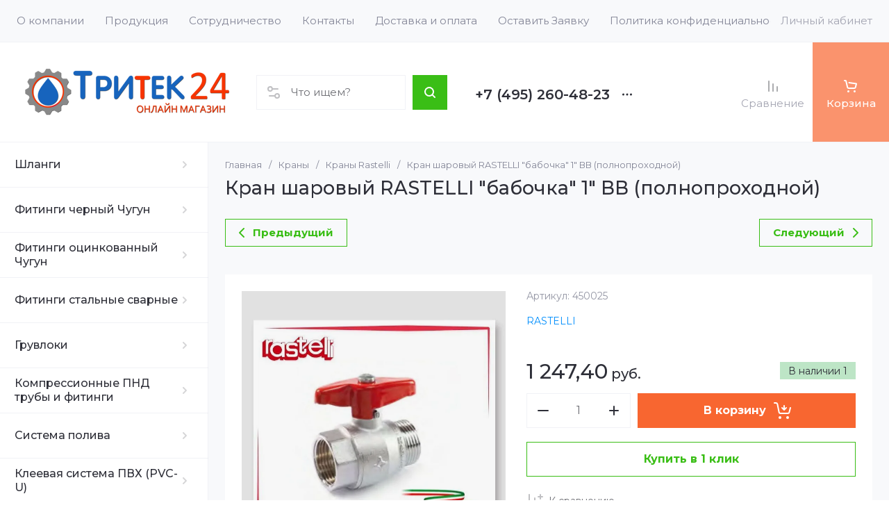

--- FILE ---
content_type: text/html; charset=utf-8
request_url: https://tritek24.ru/internet-magazin/product/kran-sharovyy-rastelli-babochka-1-vv-polnoprokhodnoy
body_size: 82078
content:
<!doctype html>
<html lang="ru">

<head>
<meta charset="utf-8">
<meta name="robots" content="all">
<link rel="preload" href="/g/libs/jquery/2.2.4/jquery-2.2.4.min.js" as="script">
<title>Кран шаровый RASTELLI &quot;бабочка&quot; 1&quot; ВВ (полнопроходной)</title>
<meta name="description" content="Кран шаровый RASTELLI &quot;бабочка&quot; 1&quot; ВВ (полнопроходной)">
<meta name="keywords" content="Кран шаровый RASTELLI &quot;бабочка&quot; 1&quot; ВВ (полнопроходной)">
<meta name="SKYPE_TOOLBAR" content="SKYPE_TOOLBAR_PARSER_COMPATIBLE">
<meta name="viewport" content="width=device-width, initial-scale=1.0, maximum-scale=1.0, user-scalable=no">
<meta name="format-detection" content="telephone=no">
<meta http-equiv="x-rim-auto-match" content="none">






			<link rel="preload" as="image" href="/thumb/2/mHGyxbw7NP7AIvfLMDKhXA/750r750/d/babochka_nv.jpg" />

<!-- common js -->
<link rel="preload" href="/g/shop2v2/default/js/shop2v2-plugins.js" as="script">
<link rel="preload" href="/g/shop2v2/default/js/shop2.2.min.js" as="script">

    	<meta name="yandex-verification" content="d2ab55abc57a8d6f" />
<meta name="google-site-verification" content="WcyDmZ9giiC5vAG4yQBWINh3SR1nfc3z9waC6-bC0x0" />
<meta name='wmail-verification' content='9ea21b2683783fcb3e03543da5d5971b' />

            <!-- 46b9544ffa2e5e73c3c971fe2ede35a5 -->
            <script src='/shared/s3/js/lang/ru.js'></script>
            <script src='/shared/s3/js/common.min.js'></script>
        <link rel='stylesheet' type='text/css' href='/shared/s3/css/calendar.css' /><link rel="icon" href="/favicon.ico" type="image/x-icon">

<link rel='stylesheet' type='text/css' href='/t/images/__csspatch/1/patch.css'/>

<!--s3_require-->
<link rel="stylesheet" href="/g/basestyle/1.0.1/user/user.css" type="text/css"/>
<link rel="stylesheet" href="/g/basestyle/1.0.1/cookie.message/cookie.message.css" type="text/css"/>
<link rel="stylesheet" href="/g/basestyle/1.0.1/user/user.green.css" type="text/css"/>
<script type="text/javascript" src="/g/basestyle/1.0.1/user/user.js" async></script>
<script type="text/javascript" src="/g/libs/jquery/2.2.4/jquery-2.2.4.min.js"></script>
<link rel="stylesheet" href="/g/basestyle/1.0.1/cookie.message/cookie.message.green.css" type="text/css"/>
<script type="text/javascript" src="/g/basestyle/1.0.1/cookie.message/cookie.message.js" async></script>
<!--/s3_require-->

<!--s3_goal-->
<script src="/g/s3/goal/1.0.0/s3.goal.js"></script>
<script>new s3.Goal({map:[], goals: [], ecommerce:[{"ecommerce":{"detail":{"products":[{"id":"1838823806","name":"Кран шаровый RASTELLI \"бабочка\" 1\" ВВ (полнопроходной)","price":1247.4,"brand":"RASTELLI","category":"Кран шаровой Rastelli Внутренняя-Внутренняя Резьба Бабочка"}]}}}]});</script>
<!--/s3_goal-->
<!-- common js -->

<!-- shop init -->




	
	<script type="text/javascript" src="/g/shop2v2/default/js/shop2v2-plugins.js"></script>

	<script type="text/javascript" src="/g/shop2v2/default/js/shop2.2.min.js"></script>


	<script src="/g/templates/shop2/2.130.2/default-3/js/paginationscroll.js"></script>

<script type="text/javascript">shop2.init({"productRefs": [],"apiHash": {"getPromoProducts":"99e83aeeb7ce4f2f751c1c51eddb7746","getSearchMatches":"fb093a2efe3adec56f8635b1f9c2fc71","getFolderCustomFields":"14d5d5deefceecb25de080e0215fb649","getProductListItem":"fa547475e4c35300af727316bec80f44","cartAddItem":"5bb6178f36d67543a3a66c048f6cb4e6","cartRemoveItem":"2a3661055073ca39927ea580ae795957","cartUpdate":"e8ea53bc33d20b731dbf7ba3bd0b1746","cartRemoveCoupon":"27b5d6cc11f28025d41f255563df6b55","cartAddCoupon":"46576c9f0f6fff3f6145e3096c370bc0","deliveryCalc":"7700d7b84d214c567df47d2dd488b00b","printOrder":"f27c49fb8ef5822c2b34b41c470baaf7","cancelOrder":"894c88e85c82253ad414dfb8b3923580","cancelOrderNotify":"e503f2c83c5946a7b0ce9d75230461de","repeatOrder":"0630efbeff41960264b3cceca8e0efff","paymentMethods":"294b3214355b6bce6120826a06340f0b","compare":"bfa88836a718a2a78c41bc00d82ea978"},"hash": null,"verId": 454500,"mode": "product","step": "","uri": "/internet-magazin","IMAGES_DIR": "/d/","my": {"gr_orders_shop2_btn":true,"show_product_unit":false,"gr_promo_actions":true,"gr_show_price_in_pricelist":true,"gr_selected_theme":2,"gr_schema_org":true,"gr_thumbs_height":"600","gr_thumbs_width":"600","gr_info_form":true,"gr_cart_question":true,"gr_compare_icons":true,"gr_favorite":true,"gr_collections_lazy":true,"gr_main_blocks_lazy":true,"gr_product_share_lazy":true,"gr_main_blocks_ajax":false,"gr_popup_compare":true,"gr_responsive_tabs_2":true,"gr_select_wrapper":true,"new_alias":"\u041d\u043e\u0432\u0438\u043d\u043a\u0430","special_alias":"\u0410\u043a\u0446\u0438\u044f","buy_alias":"\u0412 \u043a\u043e\u0440\u0437\u0438\u043d\u0443","buy_mod":true,"buy_kind":true,"on_shop2_btn":true,"show_sections":true,"lazy_load_subpages":true,"gr_amount_flag":true,"gr_collections_one_click":true,"gr_collections_columns_class":true,"gr_collections_params":false,"gr_collections_compare":true,"gr_collections_amount":true,"gr_collections_vendor":true,"gr_product_list_titles":true,"gr_product_list_title":true,"gr_product_list_price":true,"gr_product_list_amount":true,"gr_images_size":true,"gr_images_view":true,"gr_images_lazy_load":true,"gr_sliders_autoplay":true,"gr_one_click_btn":"\u041a\u0443\u043f\u0438\u0442\u044c \u0432 1 \u043a\u043b\u0438\u043a","gr_amount_min_top":true,"gr_options_more_btn":"\u041f\u0430\u0440\u0430\u043c\u0435\u0442\u0440\u044b","gr_product_print":true,"gr_product_options_more_btn":"\u0412\u0441\u0435 \u043f\u0430\u0440\u0430\u043c\u0435\u0442\u0440\u044b","gr_product_nav_prev":"\u041f\u0440\u0435\u0434\u044b\u0434\u0443\u0449\u0438\u0439","gr_product_nav_next":"\u0421\u043b\u0435\u0434\u0443\u044e\u0449\u0438\u0439","gr_product_quick_view":true,"gr_product_columns_class":true,"gr_product_item_wrap":true,"gr_product_list_main":true,"gr_thumbs_vendor":true,"gr_thumbs_one_click":true,"gr_cart_info_in_total":true,"gr_cart_preview_icons":true,"gr_cart_titles":true,"gr_cart_show_discount_sum":true,"gr_cart_show_discounts_applied":true,"gr_cart_auth_remodal":true,"gr_cart_coupon_remodal":false,"gr_coupon_popup_btn":"\u041f\u0440\u0438\u043c\u0435\u043d\u0438\u0442\u044c \u043a\u0443\u043f\u043e\u043d","gr_cart_options_more_btn":"\u041f\u0430\u0440\u0430\u043c\u0435\u0442\u0440\u044b","gr_cart_registration_title":"\u041a\u0443\u043f\u0438\u0442\u044c \u0431\u0435\u0437 \u0440\u0435\u0433\u0438\u0441\u0442\u0440\u0430\u0446\u0438\u0438","gr_filter_remodal_btn":"\u0424\u0438\u043b\u044c\u0442\u0440","gr_filter_max_count":5,"gr_filter_remodal":true,"gr_filter_unwrap_sorting":false,"gr_filter_go_result":true,"gr_filter_color_btn":true,"gr_filter_placeholders":true,"gr_filter_range_slider":false,"gr_login_form_placeholder":true,"gr_search_placeholder":"\u041d\u0430\u0439\u0442\u0438 \u0442\u043e\u0432\u0430\u0440","gr_search_form_title":"\u041f\u043e\u0434\u0431\u043e\u0440 \u043f\u043e \u043f\u0430\u0440\u0430\u043c\u0435\u0442\u0440\u0430\u043c","gr_search_form_range_slider":false,"gr_sorting_title":"\u0421\u043e\u0440\u0442\u0438\u0440\u043e\u0432\u0430\u0442\u044c","gr_sorting_default":"\u041f\u043e \u0443\u043c\u043e\u043b\u0447\u0430\u043d\u0438\u044e","gr_sorting_item_default":"\u041f\u043e \u0443\u043c\u043e\u043b\u0447\u0430\u043d\u0438\u044e","gr_sorting_by_price_desc":"\u0426\u0435\u043d\u0430 - \u0443\u0431\u044b\u0432\u0430\u043d\u0438\u0435","gr_sorting_by_price_asc":"\u0426\u0435\u043d\u0430 - \u0432\u043e\u0437\u0440\u0430\u0441\u0442\u0430\u043d\u0438\u0435","gr_sorting_by_name_desc":"\u041d\u0430\u0437\u0432\u0430\u043d\u0438\u0435 - \u042f-\u0410","gr_sorting_by_name_asc":"\u041d\u0430\u0437\u0432\u0430\u043d\u0438\u0435 - \u0410-\u042f","gr_main_blocks_more_btn":true,"gr_main_blocks_tabs":false,"gr_header_version_first":false,"gr_header_version_second":false,"login_form_btn":"\u041b\u0438\u0447\u043d\u044b\u0439 \u043a\u0430\u0431\u0438\u043d\u0435\u0442","gr_cart_coupon_label":"\u041f\u0440\u043e\u043c\u043e\u043a\u043e\u0434","gr_compare_body_assets_version":"global:shop2.2.130-41-compare-body-custom-assets.tpl","gr_compare_head_assets_version":"global:shop2.2.130-41-compare-head-custom-assets.tpl","gr_deligate_additional_styles":true,"gr_info_theme_bg":true},"shop2_cart_order_payments": 1,"cf_margin_price_enabled": 0,"buy_one_click_api_url": "/-/x-api/v1/public/?method=form/postform&param[form_id]=118437509&param[tpl]=global:shop2.form.minimal.tpl&param[hide_title]=0&param[placeholdered_fields]=0","maps_yandex_key":"","maps_google_key":""});</script><!-- shop init -->





	
	<style>
		.main-slider__slider:not(.tns-slider){display:flex;overflow:hidden;white-space:nowrap}.main-slider__slider:not(.tns-slider) .main-slider__item{white-space:normal;width:100%;flex:none}
				
		.menu-nav.hideOverflow{white-space:nowrap;overflow:hidden}
		
		.gr_hide_onload * {transition: none !important}.gr_hide_onload *::after, .gr_hide_onload *::before {transition: none !important;}
		
		.gr_lazy_load_block > *{display:none!important}.mobile-burger{display:none}.top-menu > li ul{display:none}.row-menu-container{display:none}.remodal-wrapper{display:none}
		
		html{font-family:sans-serif;-ms-text-size-adjust:100%;-webkit-text-size-adjust:100%;overflow-y:scroll}body{margin:0}main,nav{display:block}img{border:0}svg:not(:root){overflow:hidden}button{font:inherit;margin:0;overflow:visible;text-transform:none;-webkit-appearance:button;cursor:pointer}img{max-width:100%}img{height:auto}*{box-sizing:border-box;-webkit-locale:auto}.tns-controls button,.tns-nav button{position:relative;z-index:1;display:inline-flex;align-items:center;justify-content:center;height:auto;min-height:auto;padding:0;border:none;cursor:pointer;text-align:center;-moz-appearance:none;-webkit-appearance:none;background-clip:border-box;transition:all .18s linear}.tns-controls button:before,.tns-nav button:before{position:absolute;content:'';top:0;left:0;right:0;bottom:0;z-index:-1;transition:all .18s linear}.tns-controls button:active:before,.tns-nav button:active:before{transition:all .05s linear}.tns-controls button{width:50px;height:50px;min-height:50px;transition:all .18s linear;border:none}.tns-controls button:before{display:none}.tns-controls button:active{border:none}.tns-controls button svg{transition:all .18s linear;width:20px;height:20px}.tns-nav{margin:30px 0 0;font-size:0;text-align:center}@media (max-width: 1023px){.tns-nav{margin:24px 0 0}}.tns-nav button{margin:0 5px;min-height:8px;height:8px;width:8px;font-size:0;padding:0;opacity:1;visibility:visible;border:none}@media (max-width: 767px){.tns-nav button{margin:0 3px;min-height:6px;height:6px;width:6px}}.tns-nav button:active{border:none}.scroll-width-thin{scrollbar-width:thin}.gr-compare-btn-wrap{width:120px}@media (max-width: 1600px){.gr-compare-btn-wrap{width:103px}}@media (max-width: 1260px){.gr-compare-btn-wrap{width:auto;padding-right:24px}}@media (max-width: 1023px){.gr-compare-btn-wrap{padding-right:20px}}@media (max-width: 639px){.gr-compare-btn-wrap{padding-right:10px}}.gr-compare-btn-wrap .gr-compare-btn{position:relative;font-size:15px;display:inline-flex;align-items:center;min-height:30px;transition:color .3s;flex-direction:column;margin-top:5px}@media (max-width: 1260px){.gr-compare-btn-wrap .gr-compare-btn{flex-direction:row;margin-top:0}}@media (max-width: 1023px){.gr-compare-btn-wrap .gr-compare-btn{font-size:14px}}@media (max-width: 767px){.gr-compare-btn-wrap .gr-compare-btn{font-size:13px}}@media (max-width: 639px){.gr-compare-btn-wrap .gr-compare-btn{font-size:12px}}.gr-compare-btn-wrap .gr-compare-btn:not(.active){pointer-events:none}@media (max-width: 1260px) and (min-width: 1024px){.gr-compare-btn-wrap .gr-compare-btn:not(.active) svg{margin-right:6px}}.gr-compare-btn-wrap .gr-compare-btn:not(.active) .gr-compare-btn-amount{display:none}.gr-compare-btn-wrap .gr-compare-btn svg{width:20px;height:20px}@media (max-width: 1023px){.gr-compare-btn-wrap .gr-compare-btn svg{display:none}}.gr-compare-btn-wrap .gr-compare-btn .compare-btn-top{display:flex;align-items:center;padding-bottom:7px}@media (max-width: 1260px){.gr-compare-btn-wrap .gr-compare-btn .compare-btn-top{padding-bottom:0}}.gr-compare-btn-wrap .gr-compare-btn .gr-compare-btn-text{display:block;line-height:1;position:relative}@media (max-width: 1260px) and (min-width: 1024px){.gr-compare-btn-wrap .gr-compare-btn .gr-compare-btn-text{padding-left:10px}}.gr-compare-btn-wrap .gr-compare-btn .gr-compare-btn-text:before{position:absolute;content:'';left:0;right:0;bottom:0;height:1px;transition:opacity .3s;opacity:0}.gr-compare-btn-wrap .gr-compare-btn .gr-compare-btn-amount{font-size:12px;min-width:20px;height:20px;line-height:20px;text-align:center;padding:0 3px;z-index:2;margin-left:4px}@media (max-width: 1260px){.gr-compare-btn-wrap .gr-compare-btn .gr-compare-btn-amount{margin-right:0}}@media (max-width: 1023px){.gr-compare-btn-wrap .gr-compare-btn .gr-compare-btn-amount{margin-left:0;margin-right:10px}}@media (max-width: 639px){.gr-compare-btn-wrap .gr-compare-btn .gr-compare-btn-amount{margin-right:5px;font-size:9px;min-width:14px;height:14px;line-height:14px}}.favorite-block-wrap{width:120px}@media (max-width: 1600px){.favorite-block-wrap{width:107px}}@media (max-width: 1260px){.favorite-block-wrap{width:auto;padding-right:30px}}@media (max-width: 1023px){.favorite-block-wrap{padding-right:20px}}@media (max-width: 639px){.favorite-block-wrap{padding-right:10px}}.favorite-block-wrap .favorite-block.is-null{pointer-events:none}@media (max-width: 1260px) and (min-width: 1024px){.favorite-block-wrap .favorite-block.is-null svg{margin-right:6px}}.favorite-block-wrap .favorite-block.is-null .favorite-count{display:none}.favorite-block-wrap .favorite-btn{position:relative;font-size:15px;display:inline-flex;align-items:center;min-height:30px;transition:color .3s;flex-direction:column;margin-top:5px}@media (max-width: 1260px){.favorite-block-wrap .favorite-btn{flex-direction:row;margin-top:0}}@media (max-width: 1023px){.favorite-block-wrap .favorite-btn{font-size:14px}}@media (max-width: 767px){.favorite-block-wrap .favorite-btn{font-size:13px}}@media (max-width: 639px){.favorite-block-wrap .favorite-btn{font-size:12px}}.favorite-block-wrap .favorite-btn .favorite-btn-top{display:flex;align-items:center;padding-bottom:7px}@media (max-width: 1260px){.favorite-block-wrap .favorite-btn .favorite-btn-top{padding-bottom:0}}.favorite-block-wrap .favorite-btn .favorite-btn-text{display:block;line-height:1;position:relative}@media (max-width: 1260px) and (min-width: 1024px){.favorite-block-wrap .favorite-btn .favorite-btn-text{padding-left:10px}}.favorite-block-wrap .favorite-btn .favorite-btn-text:before{position:absolute;content:'';left:0;right:0;bottom:0;height:1px;transition:opacity .3s;opacity:0}.favorite-block-wrap .favorite-btn svg{width:20px;height:20px}@media (max-width: 1023px){.favorite-block-wrap .favorite-btn svg{display:none}}.favorite-block-wrap .favorite-btn .favorite-count{font-size:12px;min-width:20px;height:20px;line-height:20px;text-align:center;padding:0 3px;z-index:2;margin-left:4px}@media (max-width: 1260px){.favorite-block-wrap .favorite-btn .favorite-count{margin-right:0}}@media (max-width: 1023px){.favorite-block-wrap .favorite-btn .favorite-count{margin-left:0;margin-right:10px}}@media (max-width: 639px){.favorite-block-wrap .favorite-btn .favorite-count{margin-right:5px;font-size:9px;min-width:14px;height:14px;line-height:14px}}html,body{height:100%;min-width:320px;-ms-text-size-adjust:100%;-webkit-text-size-adjust:100%}html{font-size:16px}body{position:relative;min-width:320px;text-align:left;font-family:var(--font1);font-weight:var(--font1_400);line-height:1.25}.tns-lazy-img{opacity:1}.tns-slider{margin-left:auto;margin-right:auto}.gr-svg-icon{width:30px;height:30px}.gr-svg-icon.gr_small_icon{display:none;width:20px;height:20px}.block_padding{padding:0 35px}@media (max-width: 1600px){.block_padding{padding:0 24px}}@media (max-width: 767px){.block_padding{padding:0 20px}}.vertical_margin{margin-top:50px;margin-bottom:50px}@media (max-width: 1600px){.vertical_margin{margin-top:40px;margin-bottom:40px}}@media (max-width: 1023px){.vertical_margin{margin-top:24px;margin-bottom:24px}}@media (max-width: 767px){.vertical_margin{margin-top:20px;margin-bottom:20px}}@media (max-width: 639px){.vertical_margin{margin-top:30px;margin-bottom:30px}}.block_width{margin:0 auto;max-width:100%}.main_blocks_title{font-family:var(--font2);font-weight:var(--font2_500);font-size:27px;padding-bottom:30px;line-height:1.1}@media (max-width: 1260px){.main_blocks_title{font-size:25px}}@media (max-width: 1023px){.main_blocks_title{font-size:21px;padding-bottom:24px}}@media (max-width: 639px){.main_blocks_title{padding-bottom:20px}}.bottom_more_panel{margin-top:30px;display:flex;justify-content:flex-end;font-size:0}@media (max-width: 1023px){.bottom_more_panel{margin-top:24px}}@media (max-width: 639px){.bottom_more_panel{margin-top:20px}}.bottom_more_btn{font-weight:var(--font1_600);font-size:16px;display:flex;align-items:center;min-height:30px;cursor:pointer}@media (max-width: 767px){.bottom_more_btn{font-size:14px}}.bottom_more_btn span{display:block;border-bottom:1px solid transparent;transition:border .3s}.bottom_more_btn i{display:flex;align-items:center;justify-content:center;width:30px;height:30px;border:1px solid var(--gr_primary);margin-left:15px}.bottom_more_btn svg{width:20px;height:20px}.site__wrapper{min-height:100%;margin:auto;display:flex;flex-direction:column;overflow:hidden}.site-container{flex:1 0 auto;display:flex}.site-container__left_panel{flex:none;width:310px;position:relative}@media (max-width: 1600px){.site-container__left_panel{width:300px}}@media (max-width: 1260px){.site-container__left_panel{display:none}}.site-container__right_panel{flex:none;width:calc(100% - 310px);padding-top:35px}@media (max-width: 1600px){.site-container__right_panel{width:calc(100% - 300px);padding-top:24px}}@media (max-width: 1260px){.site-container__right_panel{width:100%}}@media (max-width: 767px){.site-container__right_panel{padding-top:20px}}.site-main__inner{margin:50px 0}@media (max-width: 1600px){.site-main__inner{margin:40px 0}}@media (max-width: 1023px){.site-main__inner{margin:24px 0}}@media (max-width: 767px){.site-main__inner{margin:20px 0}}.site-header{flex:none}@media (min-width: 1261px){.site-header{z-index:350}}.header-top{padding-left:15px;padding-right:15px}@media (max-width: 1600px){.header-top{padding-left:9px;padding-right:9px}}@media (max-width: 1260px){.header-top{display:none}}.header-top__inner_ht{display:flex;align-items:center}.header-bottom{padding-right:0;padding-left:30px;border-top:1px solid var(--on_gr_bg_border_4);border-bottom:1px solid var(--on_gr_bg_border_4)}@media (max-width: 1600px){.header-bottom{padding-left:24px}}@media (max-width: 1260px){.header-bottom{padding-left:0;padding-right:0;border-top:none;border-bottom:none}}.header-bottom__inner_hb{display:flex;align-items:center;min-height:151px;position:relative}@media (max-width: 1600px){.header-bottom__inner_hb{min-height:143px}}@media (max-width: 1260px){.header-bottom__inner_hb{flex-wrap:wrap}}.header-bottom__inner_hb:before{position:absolute;content:'';top:60px;left:0;right:0;height:1px;pointer-events:none;display:none}@media (max-width: 1260px){.header-bottom__inner_hb:before{display:block}}@media (max-width: 639px){.header-bottom__inner_hb:before{top:50px}}.menu-nav{flex:1 0 1%}.top-menu{margin:0;padding:0;font-size:0;list-style:none;max-width:100%}.top-menu .parent_level{display:none}.top-menu > li{display:inline-block;vertical-align:top;position:relative}.top-menu > li > a{font-size:15px;height:60px;display:flex;align-items:center;padding:10px 15px;transition:color .3s}.top-menu > li > a svg{display:none}.top-menu > li ul{display:none;margin:0;list-style:none;width:280px;position:absolute;top:100%;left:0;padding:0;z-index:1004;margin-top:1px}.top-menu > li ul li{position:relative}.top-menu > li ul li:last-child > a{border-bottom:none}.top-menu > li ul li a{font-size:14px;min-height:50px;display:flex;align-items:center;padding:10px 20px;line-height:135%;transition:color .3s;border-bottom:1px solid var(--on_gr_bg_border_4)}.login-form-btn{padding:10px 15px;transition:color .3s;font-size:15px;height:60px;display:flex;align-items:center;cursor:pointer}.site-logo{display:flex;align-items:center;margin-right:60px;min-width:315px;max-width:430px;padding-top:20px;padding-bottom:20px}@media (max-width: 1600px){.site-logo{min-width:305px;max-width:340px;margin-right:40px}}@media (max-width: 1420px){.site-logo{min-width:0;max-width:325px;margin-right:20px}}@media (max-width: 1260px){.site-logo{max-width:calc(100% - 295px);margin-right:0;width:100%;min-width:0;order:4;padding:35px 35px 35px 24px;min-height:130px}}@media (max-width: 767px){.site-logo{flex-direction:column;max-width:100%;padding:24px 20px 17px;text-align:center;min-height:0}}.site-logo__logo_image{font-size:0;margin-right:30px;flex:none}@media (max-width: 1600px){.site-logo__logo_image{margin-right:20px}}@media (max-width: 767px){.site-logo__logo_image{margin:0 0 10px}}.site-logo__logo_name{font-size:25px;font-weight:var(--font2_500);font-family:var(--font2);display:block}@media (max-width: 1023px){.site-logo__logo_name{font-size:23px}}@media (max-width: 767px){.site-logo__logo_name{font-size:20px}}.site-logo__desc{font-size:16px;margin-top:4px}@media (max-width: 767px){.site-logo__desc{font-size:15px;margin-top:1px}}.burger-btn{width:50px;height:60px;display:flex;align-items:center;justify-content:center;font-size:0;cursor:pointer}@media (max-width: 639px){.burger-btn{height:50px}}.burger-btn svg{width:20px;height:20px}@media (max-width: 767px){.burger-btn svg{display:none}}.burger-btn svg.mobile_cat_icon{display:none;width:30px;height:30px}@media (max-width: 767px){.burger-btn svg.mobile_cat_icon{display:block}}@media (min-width: 1261px){.burger-btn{display:none}}.site-form-wrap{display:flex;align-items:center;height:50px;flex:1 0 1%;max-width:810px;margin-right:60px;position:relative}@media (min-width: 1920px){.site-form-wrap{max-width:none}}@media (max-width: 1600px){.site-form-wrap{max-width:435px;margin-right:40px}}@media (max-width: 1420px){.site-form-wrap{max-width:361px}}@media (max-width: 1360px){.site-form-wrap{max-width:275px}}@media (max-width: 1260px){.site-form-wrap{margin:0 30px 0 20px;max-width:100%;min-width:100px}}@media (max-width: 1023px){.site-form-wrap{margin:0 30px 0 20px}}@media (max-width: 767px){.site-form-wrap{display:none}}.site-param-btn{position:absolute;top:0;left:0;width:50px;height:50px;font-size:0;display:flex;align-items:center;justify-content:center;cursor:pointer;z-index:10}.site-param-btn svg{width:20px;height:20px;transition:fill .3s}.top-contacts{padding-top:20px;padding-bottom:20px;flex:none}@media (max-width: 1260px){.top-contacts{order:5}}@media (max-width: 767px){.top-contacts{padding-top:0;padding-bottom:25px;width:100%}}.top-phone{max-width:325px;width:auto;padding-right:50px;position:relative;display:flex;align-items:flex-end}@media (max-width: 1600px){.top-phone{padding-right:40px;max-width:310px}}@media (max-width: 1260px){.top-phone{justify-content:flex-end;padding-right:20px;width:295px}}@media (max-width: 767px){.top-phone{justify-content:center;padding:0 20px;width:100%;text-align:center;max-width:100%}}.top-phone__item_tp{padding-right:15px}.top-phone__desc_tp{font-size:15px}@media (max-width: 767px){.top-phone__desc_tp{padding-left:23px}}.top-phone .messengers a{display:flex;align-items:center;justify-content:center;width:20px;height:20px;overflow:hidden;font-size:0;margin-right:14px}.top-phone .messengers a svg{width:auto;height:auto;max-width:100%;max-height:100%}.top-phone__num{font-weight:var(--font1_600);font-size:20px;margin-top:6px;min-height:20px;line-height:1;display:flex;align-items:center}@media (max-width: 767px){.top-phone__num{font-size:18px;margin-top:4px}}.top-phone__num a{white-space:nowrap}.top-phone .contacts-popup-btn{width:20px;height:20px;display:flex;align-items:center;justify-content:center;cursor:pointer}@media (max-width: 767px){.top-phone .contacts-popup-btn{height:18px}}.top-phone .contacts-popup-btn svg{transition:fill .3s;width:20px;height:20px}.top-shop-btns{max-width:350px;min-width:109px;display:flex;align-items:center;justify-content:flex-end;margin-left:auto;flex:none;align-self:stretch}@media (max-width: 1600px){.top-shop-btns{max-width:320px}}@media (max-width: 1260px){.top-shop-btns{max-width:100%;min-width:0;align-self:center}}@media (max-width: 767px){.top-shop-btns{width:calc(100% - 50px)}}.cat-block{position:absolute;width:310px;top:0;left:0;right:0}@media (max-width: 1600px){.cat-block{width:300px}}.cat-block .scroll-width-thin{scrollbar-width:thin}.cat-nav-wrap{position:absolute;top:0;left:0;bottom:0;min-height:100vh;overflow:visible;width:310px;z-index:1000}.cat-nav-wrap:before{position:absolute;content:'';top:0;right:0;bottom:0;width:1px}@media (max-width: 1600px){.cat-nav-wrap{width:300px}}.cat-nav{width:310px;overflow-y:auto;height:100%}@media (max-width: 1600px){.cat-nav{width:300px}}.cat-menu{margin:0;padding:0 0 80px;list-style:none;font-size:0}.cat-menu .cat-menu-icon{display:flex;align-items:center;justify-content:center;width:30px;height:30px;font-size:0;overflow:hidden;margin-right:26px;flex:none}.cat-menu .cat-menu-icon svg{width:auto;height:auto;max-width:100%;max-height:100%;transition:fill .3s}.cat-menu > li.sublevel > a .open_ul_span{display:flex}.cat-menu > li > a{display:flex;align-items:center;min-height:65px;font-weight:var(--font1_500);font-size:16px;padding:5px 40px 5px 28px;border-bottom:1px solid var(--on_gr_bg_border_4);transition:color .3s;position:relative}@media (max-width: 1600px){.cat-menu > li > a{padding-left:21px}}.cat-menu > li > a .open_ul_span{position:absolute;font-size:0;width:30px;height:30px;top:50%;margin-top:-15px;right:15px;display:flex;align-items:center;justify-content:center;display:none}@media (max-width: 1600px){.cat-menu > li > a .open_ul_span{right:20px}}.cat-menu > li > a .open_ul_span svg{width:20px;height:20px;transition:fill .3s}.cat-menu > li > .ul-wrapper{position:absolute;top:0;left:100%;bottom:0;width:1100px;z-index:100;opacity:0;pointer-events:none}.cat-menu > li > .ul-wrapper:before{position:absolute;content:'';top:0;bottom:0;right:-500px;left:100%;pointer-events:none}@media (max-width: 1600px){.cat-menu > li > .ul-wrapper{width:1000px}}@media (max-width: 1420px){.cat-menu > li > .ul-wrapper{width:940px}}@media (max-width: 1360px){.cat-menu > li > .ul-wrapper{width:900px}}.cat-menu > li > .ul-wrapper .ul-wrapper__parentItem{display:none}.cat-menu > li > .ul-wrapper > .ul-wrapper-inner{display:flex;align-items:flex-start;padding:35px 35px 0;height:100%;overflow-y:auto}@media (max-width: 1420px){.cat-menu > li > .ul-wrapper > .ul-wrapper-inner{padding:30px 30px 0}}.cat-menu > li > .ul-wrapper > .ul-wrapper-inner > .ul-wrapper__banner{width:350px;margin-left:0}@media (max-width: 1600px){.cat-menu > li > .ul-wrapper > .ul-wrapper-inner > .ul-wrapper__banner{width:300px}}@media (max-width: 1420px){.cat-menu > li > .ul-wrapper > .ul-wrapper-inner > .ul-wrapper__banner{width:260px;margin-left:30px}}.cat-menu > li > .ul-wrapper > .ul-wrapper-inner > .ul-wrapper__banner .bannerItem__image{position:relative;padding-top:97.3%}.cat-menu > li > .ul-wrapper > .ul-wrapper-inner > .ul-wrapper__banner .bannerItem__image img{position:absolute;top:0;left:0;max-width:none;width:100%;height:100%;object-fit:cover;object-position:50% 50%}.cat-menu > li > .ul-wrapper > .ul-wrapper-inner > .ul-wrapper__banner .bannerItem__title{font-weight:var(--font1_500);font-size:18px;transition:color .3s;display:inline-block;vertical-align:top;margin-top:20px}@media (max-width: 1420px){.cat-menu > li > .ul-wrapper > .ul-wrapper-inner > .ul-wrapper__banner .bannerItem__title{font-size:17px}}@media (max-width: 1360px){.cat-menu > li > .ul-wrapper > .ul-wrapper-inner > .ul-wrapper__banner .bannerItem__title{font-size:16px}}.cat-menu > li > .ul-wrapper > .ul-wrapper-inner > .ul-wrapper__folders{order:-1;flex:1 0 1%}.cat-menu > li > .ul-wrapper > .ul-wrapper-inner > .ul-wrapper__folders > ul{margin:0;padding:0;list-style:none;-webkit-column-count:2;-moz-column-count:2;column-count:2;column-gap:0}.cat-menu > li > .ul-wrapper > .ul-wrapper-inner > .ul-wrapper__folders > ul .parentItem{display:none}.cat-menu > li > .ul-wrapper > .ul-wrapper-inner > .ul-wrapper__folders > ul > li{width:auto;-webkit-column-break-inside:avoid;break-inside:avoid;padding-bottom:22px;padding-right:50px}.cat-menu > li > .ul-wrapper > .ul-wrapper-inner > .ul-wrapper__folders > ul > li > a{font-weight:var(--font1_500);font-size:15px;display:inline-block;vertical-align:top;padding-bottom:12px;transition:color .3s}.cat-menu > li > .ul-wrapper > .ul-wrapper-inner > .ul-wrapper__folders > ul > li > a .open_ul_span{display:none}.main-slider{position:relative;padding-bottom:38px;margin-bottom:50px}@media (max-width: 1600px){.main-slider{margin-bottom:40px}}@media (max-width: 1023px){.main-slider{padding-bottom:28px;margin-bottom:24px}}@media (max-width: 767px){.main-slider{margin-bottom:20px;padding-bottom:26px}}.main-slider__inner{overflow:hidden}.main-slider__item_in{overflow:hidden;padding-top:36.8%;display:flex;flex-direction:column;justify-content:center;position:relative}@media (max-width: 1600px){.main-slider__item_in{padding-top:41.25%}}@media (max-width: 1023px){.main-slider__item_in{padding-top:45%}}@media (max-width: 767px){.main-slider__item_in{padding-top:50%}}@media (max-width: 639px){.main-slider__item_in{padding-top:0}}@media (min-width: 640px){.main-slider__item_in.text_right .main-slider__info{justify-content:flex-end}}.main-slider__link{position:absolute;top:0;left:0;width:100%;height:100%;z-index:3;display:none}.main-slider__image{position:absolute;top:0;left:0;right:0;bottom:0;font-size:0;overflow:hidden;display:block}@media (max-width: 639px){.main-slider__image{position:relative;top:auto;bottom:auto;left:auto;right:auto;padding-top:53.7%}}.main-slider__image img{position:absolute;top:0;left:0;max-width:none;width:100%;height:100%;object-fit:cover;object-position:50% 50%}.main-slider__info{position:absolute;top:50px;bottom:50px;left:120px;right:120px;display:flex;align-items:center;z-index:2;font-size:0}@media (max-width: 1600px){.main-slider__info{left:100px;right:100px;top:30px;bottom:30px}}@media (max-width: 1023px){.main-slider__info{left:24px;right:24px;top:20px;bottom:20px}}@media (max-width: 639px){.main-slider__info{position:relative;top:auto;bottom:auto;left:auto;right:auto}}.main-slider__info_in{padding:50px;display:block;width:450px}@media (max-width: 1600px){.main-slider__info_in{padding:35px}}@media (max-width: 1360px){.main-slider__info_in{padding:30px}}@media (max-width: 1260px){.main-slider__info_in{padding:28px;width:400px}}@media (max-width: 1023px){.main-slider__info_in{width:350px}}@media (max-width: 767px){.main-slider__info_in{padding:20px}}@media (max-width: 639px){.main-slider__info_in{width:100%}}.main-slider__label{font-weight:var(--font1_500);font-size:16px;padding-bottom:10px;display:block;line-height:1}@media (max-width: 1420px){.main-slider__label{font-size:14px}}@media (max-width: 639px){.main-slider__label{font-size:12px;padding-bottom:5px}}.main-slider__title{font-size:40px;font-family:var(--font2);font-weight:var(--font2_500);display:block;line-height:1.15;padding-bottom:20px}@media (max-width: 1600px){.main-slider__title{font-size:30px;padding-bottom:10px}}@media (max-width: 1420px){.main-slider__title{font-size:26px}}@media (max-width: 1023px){.main-slider__title{font-size:22px}}@media (max-width: 767px){.main-slider__title{padding-bottom:5px}}@media (max-width: 639px){.main-slider__title{font-size:16px}}.main-slider__text{font-size:15px;padding-bottom:30px;display:block}@media (max-width: 1600px){.main-slider__text{padding-bottom:24px}}@media (max-width: 767px){.main-slider__text{padding-bottom:20px;font-size:14px}}@media (max-width: 639px){.main-slider__text{font-size:12px}}.main-slider__btn{height:50px;display:inline-flex;align-items:center;font-weight:var(--font1_600);font-size:16px;padding:10px 20px;border:none;position:relative;z-index:1}@media (max-width: 1260px){.main-slider__btn{height:48px}}@media (max-width: 767px){.main-slider__btn{font-size:14px;height:44px}}.main-slider__btn:before{position:absolute;content:'';top:0;left:0;right:0;bottom:0;z-index:-1;transition:all .18s linear;opacity:0}.main-slider__btn:active:before{opacity:1}.main-slider__btn:active{transition:all .05s linear}.main-slider__btn:active:before{transition:all .05s linear}.main-slider .tns-controls{position:absolute;top:0;bottom:38px;left:35px;right:35px;display:flex;align-items:center;justify-content:space-between;pointer-events:none;padding-right:35px;padding-left:35px}@media (max-width: 1600px){.main-slider .tns-controls{left:24px;right:24px;padding-right:24px;padding-left:24px}}.main-slider .tns-controls button{pointer-events:all}.main-slider .tns-nav{position:absolute;bottom:0;left:0;right:0}.folders-block.folder_items_hidden .folders-block__body{display:flex;flex-wrap:wrap;margin:0 -15px -30px}@media (max-width: 1440px){.folders-block.folder_items_hidden .folders-block__body{margin:0 -10px -20px}}@media (max-width: 767px){.folders-block.folder_items_hidden .folders-block__body{margin:0 -8px -16px}}@media (max-width: 639px){.folders-block.folder_items_hidden .folders-block__body{margin:0 0 -16px}}.folders-block.folder_items_hidden .folders-block__item{width:calc(33.333% - 30px);margin:0 15px 30px}@media (max-width: 1440px){.folders-block.folder_items_hidden .folders-block__item{width:calc(50% - 20px);margin:0 10px 20px}}@media (max-width: 767px){.folders-block.folder_items_hidden .folders-block__item{width:calc(50% - 16px);margin:0 8px 16px}}@media (max-width: 639px){.folders-block.folder_items_hidden .folders-block__item{width:100%;margin:0 0 16px}}.folders-block.folder_items_hidden .folders-block__item.has_image:nth-child(n + 7){display:none}@media (max-width: 1023px){.folders-block.folder_items_hidden .folders-block__item.has_image:nth-child(n + 5){display:none}}@media (max-width: 639px){.folders-block.folder_items_hidden .folders-block__item.has_image:nth-child(n + 3){display:none}}.folders-block__inner{position:relative}.folders-block__body{padding:0;margin:0;list-style:none}.folders-block__item ul{display:none}.folders-block__item_in{overflow:hidden;padding-bottom:35px;height:100%;display:flex;flex-direction:column;align-items:flex-start}@media (max-width: 1600px){.folders-block__item_in{padding-bottom:30px}}@media (max-width: 1023px){.folders-block__item_in{padding-bottom:24px}}@media (max-width: 639px){.folders-block__item_in{padding-bottom:20px}}.folders-block__item_in ul{margin:4px -10px 0;list-style:none;padding:0 35px;display:flex;flex-wrap:wrap;align-items:center}@media (max-width: 1600px){.folders-block__item_in ul{padding:0 30px}}@media (max-width: 1023px){.folders-block__item_in ul{padding:0 24px}}@media (max-width: 767px){.folders-block__item_in ul{margin-top:3px}}@media (max-width: 639px){.folders-block__item_in ul{padding:0 20px}}.folders-block__item_in ul li:last-child a:before{display:none}.folders-block__item_in ul li a{display:flex;align-items:center;font-weight:var(--font1_500);font-size:17px;min-height:25px;transition:color .3s;margin:0;padding:0 10px;position:relative}@media (max-width: 1023px){.folders-block__item_in ul li a{font-size:16px}}.folders-block__item_in ul li a:before{position:absolute;content:'';top:50%;margin-top:-7.5px;right:0;height:15px;width:1px}.folders-block__item_image{padding-top:69.75%;font-size:0;overflow:hidden;display:block;position:relative;margin-bottom:35px;width:100%}@media (max-width: 1600px){.folders-block__item_image{margin-bottom:30px}}@media (max-width: 1023px){.folders-block__item_image{margin-bottom:24px}}@media (max-width: 639px){.folders-block__item_image{margin-bottom:20px}}.folders-block__item_image img{position:absolute;top:0;left:0;max-width:none;width:100%;height:100%;object-fit:cover;object-position:50% 50%;transition:all .9s}.folders-block__item_title{font-family:var(--font2);font-weight:var(--font2_500);font-size:20px;display:inline-block;vertical-align:top;margin:0 35px;transition:color .3s}@media (max-width: 1600px){.folders-block__item_title{margin:0 30px}}@media (max-width: 1023px){.folders-block__item_title{margin:0 24px;font-size:19px}}@media (max-width: 639px){.folders-block__item_title{margin:0 20px}}.cart-prew-btn{width:110px;height:100%;cursor:pointer;position:relative;display:flex;flex-direction:column;align-items:center;justify-content:center;transition:background .3s;z-index:2}@media (max-width: 1260px){.cart-prew-btn{min-width:141px;padding-right:24px}}@media (max-width: 1023px){.cart-prew-btn{min-width:132px}}@media (max-width: 767px){.cart-prew-btn{min-width:128px}}@media (max-width: 639px){.cart-prew-btn{min-width:0;padding-right:0}}@media (max-width: 1260px){.cart-prew-btn{width:auto;height:60px;flex-direction:row;padding:0 20px}}@media (max-width: 639px){.cart-prew-btn{width:64px;height:50px;padding:0}}.cart-prew-btn:before{position:absolute;content:'';top:0;left:0;right:0;bottom:0;z-index:-1;transition:opacity .3s;opacity:1}.cart-prew-btn:active:before{opacity:1}.cart-prew-btn:active{transition:all .05s linear}.cart-prew-btn:active:before{transition:all .05s linear}.cart-prew-btn .cart-prew-btn-top{display:flex;align-items:center;padding-top:5px}@media (max-width: 1260px){.cart-prew-btn .cart-prew-btn-top{padding-top:0}}.cart-prew-btn svg{width:20px;height:20px}.cart-prew-btn .gr-cart-total-amount{font-size:12px;min-width:20px;height:20px;line-height:20px;text-align:center;padding:0 3px;z-index:2;margin-left:4px}@media (max-width: 639px){.cart-prew-btn .gr-cart-total-amount{font-size:9px;min-width:14px;height:14px;line-height:14px}}.cart-prew-btn .cart-prew-btn-title{font-size:15px;font-weight:var(--font1_500);margin-top:7px;line-height:1}@media (max-width: 1260px){.cart-prew-btn .cart-prew-btn-title{margin-left:16px;margin-top:0}}@media (max-width: 1023px){.cart-prew-btn .cart-prew-btn-title{font-size:14px}}@media (max-width: 639px){.cart-prew-btn .cart-prew-btn-title{display:none}}.cart-prew-btn .gr-cart-preview-link-desc{position:absolute;top:0;left:0;right:0;bottom:0}.cart-prew-btn #shop2-cart-preview{display:none}
		
		
		.folders-block.gr_lazy_load_block{min-height:1127px}.main-blocks__item.gr_lazy_load_block{min-height:761px}.action-block.gr_lazy_load_block{min-height:612px}.news-block.gr_lazy_load_block{min-height:440px}.gallery-block.gr_lazy_load_block{min-height:830px}.reviews-block.gr_lazy_load_block{min-height:407px}.desc-advantage-block.gr_lazy_load_block{min-height:461px}.brends-block.gr_lazy_load_block{min-height:231px}.bottom-form.gr_lazy_load_block{min-height:170px}@media all and (max-width: 1024px){.folders-block.gr_lazy_load_block{min-height:1574px}.main-blocks__item.gr_lazy_load_block{min-height:740px}.action-block.gr_lazy_load_block{min-height:630px}.news-block.gr_lazy_load_block{min-height:420px}.gallery-mobile.gr_lazy_load_block{min-height:388px}.reviews-block.gr_lazy_load_block{min-height:371px}.desc-advantage-block.gr_lazy_load_block{min-height:486px}.brends-block.gr_lazy_load_block{min-height:208px}.bottom-form.gr_lazy_load_block{min-height:170px}}@media all and (max-width: 768px){.folders-block.gr_lazy_load_block{min-height:935px}.main-blocks__item.gr_lazy_load_block{min-height:724px}.action-block.gr_lazy_load_block{min-height:482px}.news-block.gr_lazy_load_block{min-height:298px}.gallery-mobile.gr_lazy_load_block{min-height:361px}.reviews-block.gr_lazy_load_block{min-height:321px}.desc-advantage-block.gr_lazy_load_block{min-height:514px}.brends-block.gr_lazy_load_block{min-height:186px}.bottom-form.gr_lazy_load_block{min-height:246px}}@media all and (max-width: 480px){.folders-block.gr_lazy_load_block{min-height:956px}.main-blocks__item.gr_lazy_load_block{min-height:539px}.action-block.gr_lazy_load_block{min-height:547px}.news-block.gr_lazy_load_block{min-height:322px}.gallery-mobile.gr_lazy_load_block{min-height:467px}.reviews-block.gr_lazy_load_block{min-height:367px}.desc-advantage-block.gr_lazy_load_block{min-height:830px}.brends-block.gr_lazy_load_block{min-height:176px}.bottom-form.gr_lazy_load_block{min-height:293px}}
	</style>
	


	
	
		<script>
			createCookie('quick_load_style', 1, 1);
		</script>
    






<link rel="stylesheet" href="/t/images/css/ors_styles.scss.css">

</head>
<body class="site gr_hide_onload">
	
	<div class="site__wrapper gr_img_add_hover">
		
				
		<div class="site-header">
	<div class="header-top">
		<div class="header-top__inner_ht block_width">

						<nav class="menu-nav hideOverflow">
				
				<ul class="top-menu">
		            		                		                		                    <li class="">
		                        <a href="/about">
		                            <span>О компании</span>
		                            		                        </a>
		                		                		                		            		                		                    		                            </li>
		                        		                    		                		                		                    <li class="">
		                        <a href="/katalog-tovarov">
		                            <span>Продукция</span>
		                            		                        </a>
		                		                		                		            		                		                    		                            </li>
		                        		                    		                		                		                    <li class="">
		                        <a href="/mailus">
		                            <span>Сотрудничество</span>
		                            		                        </a>
		                		                		                		            		                		                    		                            </li>
		                        		                    		                		                		                    <li class="">
		                        <a href="/address">
		                            <span>Контакты</span>
		                            		                        </a>
		                		                		                		            		                		                    		                            </li>
		                        		                    		                		                		                    <li class="">
		                        <a href="/dostavka-i-oplata">
		                            <span>Доставка и оплата</span>
		                            		                        </a>
		                		                		                		            		                		                    		                            </li>
		                        		                    		                		                		                    <li class="">
		                        <a href="/bystryy-zakaz">
		                            <span>Оставить Заявку</span>
		                            		                        </a>
		                		                		                		            		                		                    		                            </li>
		                        		                    		                		                		                    <li class="">
		                        <a href="/polit-confidencialnosti">
		                            <span>Политика конфиденциальности</span>
		                            		                        </a>
		                		                		                		            		            </li>
		            </ul>
		                      
			</nav>
			
			<div class="login-form-btn" data-remodal-target="login-form">Личный кабинет</div>			

		</div>
	</div>

	<div class="header-bottom">
		<div class="header-bottom__inner_hb block_width">
			
			<div class="site-logo">
												
				<a href="https://tritek24.ru" class="site-logo__logo_image"><img width="350" src="/thumb/2/T5Cy8JJhn_OQKblOiJRfiQ/350r/d/tritek_24-2.png" alt=""></a>
				
												<div class="site-logo__right_sl">
										
									</div>
			</div>

			<div class="burger-btn burger_event">
				<svg class="gr-svg-icon">
				  <use xlink:href="#icon_site_burger_small"></use>
				</svg>

				<svg class="gr-svg-icon mobile_cat_icon">
				  <use xlink:href="#icon_site_catalog"></use>
				</svg>
			</div>

			<div class="site-form-wrap">
				<div class="site-form-inner">											
					
										
					<form action="/internet-magazin/search" enctype="multipart/form-data" method="get" class="site-search-form">				
						<input name="search_text" type="text" id="s[name]" class="site-search-form__input_sh" placeholder="Что ищем?">
						<button class="site-search-form__btn_sh">
							найти									
							<svg class="gr-svg-icon">
							  <use xlink:href="#icon_shop_search_small"></use>
							</svg>									
						</button>									
					<re-captcha data-captcha="recaptcha"
     data-name="captcha"
     data-sitekey="6LcYvrMcAAAAAKyGWWuW4bP1De41Cn7t3mIjHyNN"
     data-lang="ru"
     data-rsize="invisible"
     data-type="image"
     data-theme="light"></re-captcha></form>
					
										
				</div>

				<div class="site-param-btn" data-remodal-target="search-form">						
					<svg class="gr-svg-icon">
					    <use xlink:href="#icon_shop_adv_search_small"></use>
					</svg>
				</div>
			</div>

			<div class="top-contacts">
								<div class="top-phone">
															<div class="top-phone__item_tp">
												<div class="top-phone__num">
							
														
							<a href="tel:+7 (495) 260-48-23">+7 (495) 260-48-23</a>
						</div>
						
					</div>
															
															<div class="contacts-popup-btn" data-remodal-target="contacts-popup">
						<svg class="gr-svg-icon">
						    <use xlink:href="#icon_site_more_small"></use>
						</svg>
					</div>
														</div>
										

			</div>

			<div class="top-shop-btns">

										
				
									<div class="gr-compare-btn-wrap compare-desc">
				
				    	<a href="/internet-magazin/compare" target="_blank" class="gr-compare-btn" data-remodal-target="compare-preview-popup">
				    		
				    		<span class="compare-btn-top">
								<svg class="gr-svg-icon">
								    <use xlink:href="#icon_shop_compare_small"></use>
								</svg>
								<span class="gr-compare-btn-amount">0</span>
							</span>
							
							<span class="gr-compare-btn-text">Сравнение</span>									
						</a>
					
					</div>
					
								
								
														
											<div class="cart-prew-btn pointer_events_none gr-cart-popup-btn">
							
							<div class="cart-prew-btn-top">
								
								<svg class="gr-svg-icon">
								    <use xlink:href="#icon_shop_cart_small"></use>
								</svg>	
								
								<span class="gr-cart-total-amount">0</span>
							</div>
							
			                <div class="cart-prew-btn-title">Корзина</div>

			                <a href="/internet-magazin/cart" class="gr-cart-preview-link-desc"></a>		                							
							
							
<div id="shop2-cart-preview">
	<a href="/internet-magazin/cart" class="gr-cart-preview-link">
					<span class="gr-cart-preview-body">
										<span class="gr-cart-total-amount">0</span>
									<span class="gr-cart-total-sum" data-total-price="0,00">
						<ins>0,00</ins>
						<span>руб.</span>
					</span>
													<i>
						<svg class="gr-svg-icon">
						    <use xlink:href="#icon_shop_cart"></use>
						</svg>
						<svg class="gr-svg-icon gr_small_icon">
						    <use xlink:href="#icon_shop_cart_small"></use>
						</svg>
					</i>
									</span>
			</a>
</div><!-- Cart Preview -->						</div>
									
								

			</div>

		</div>				
	</div>

</div>
		<div class="site-container">		

			<div class="site-container__left_panel">
				
				<div class="cat-block">
				
	<div class="cat-nav-wrap">
		<nav class="cat-nav custom-scroll scroll-width-thin scroll">
			
					        <ul class="cat-menu">
		            		                		            		                		
		                    		                    
		                    	                    		                        
		                    		                    
		                        <li data-f-name="Шланги" class="has sublevel">
		                        	<a href="/internet-magazin/folder/shlangi-3">

		                        		
		                        		Шланги
		                        		<span class="open_ul_span">
		                        			<svg class="gr-svg-icon">
							                    <use xlink:href="#icon_site_right_mini"></use>
							                </svg>
		                        		</span>
		                        	</a>
		                        	
		                        	                        		                        	
	                        		                        		                        	
	                        		                        	
	                        		                        		                        	
	                        		                        	
		                    		
		                    		
		                		            		                		
		                    		                        		                        	<div class="ul-wrapper">
		                        		<div class="ul-wrapper-inner custom-scroll scroll-width-thin scroll">
		                        		
		                        				                        		<div class="ul-wrapper__folders no_banner">
		                        					                        		<div class="ul-wrapper__parentItem parentItem">
			                            		<a href="/internet-magazin/folder/shlangi-3" rel="nofollow">Шланги</a>
		                            		</div>
		                            		                        			<ul>
	                        				<li class="parentItem"><a href="/internet-magazin/folder/shlangi-3" rel="nofollow">Шланги</a></li>
		                        		                    		                    
		                    	                    		                        
		                    	            				
		                        <li data-f-name="FITT ALIFLEX Шланг ПВХ напорно-всасывающий пищевой со спиралью ПВХ (Италия)" class="">
		                        	<a href="/internet-magazin/folder/fitt-aliflex-shlang-pvh-naporno-vsasyvayushchij-pishchevoj-so-spiralyu-pvh-italiya">
		                        	FITT ALIFLEX Шланг ПВХ напорно-всасывающий пищевой со спиралью ПВХ (Италия)
		                        	<span class="open_ul_span">
	                        			<svg class="gr-svg-icon">
						                    <use xlink:href="#icon_site_right_mini"></use>
						                </svg>
	                        		</span>
		                        	</a>
		                    		
		                    		
		                		            		                		
		                    		                        		                            </li>
		                            		                        		                    		                    
		                    	                    		                        
		                    	            				
		                        <li data-f-name="FITT MULTIFLEX XTREME Шланг ПВХ напорно-всасывающий со спиралью (Италия)" class="">
		                        	<a href="/internet-magazin/folder/fitt-multiflex-xtreme-shlang-pvh-naporno-vsasyvayushchij-so-spiralyu-italiya">
		                        	FITT MULTIFLEX XTREME Шланг ПВХ напорно-всасывающий со спиралью (Италия)
		                        	<span class="open_ul_span">
	                        			<svg class="gr-svg-icon">
						                    <use xlink:href="#icon_site_right_mini"></use>
						                </svg>
	                        		</span>
		                        	</a>
		                    		
		                    		
		                		            		                		
		                    		                        		                            </li>
		                            		                        		                    		                    
		                    	                    		                        
		                    	            				
		                        <li data-f-name="FITT METAL-FLEX Шланг ПВХ напорно-всасывающий пищевой со стальной спиралью (Италия)" class="">
		                        	<a href="/internet-magazin/folder/fitt-metal-flex-shlang-pvh-naporno-vsasyvayushchij-pishchevoj-so-stalnoj-spiralyu-italiya">
		                        	FITT METAL-FLEX Шланг ПВХ напорно-всасывающий пищевой со стальной спиралью (Италия)
		                        	<span class="open_ul_span">
	                        			<svg class="gr-svg-icon">
						                    <use xlink:href="#icon_site_right_mini"></use>
						                </svg>
	                        		</span>
		                        	</a>
		                    		
		                    		
		                		            		                		
		                    		                        		                            </li>
		                            		                        		                    		                    
		                    	                    		                        
		                    	            				
		                        <li data-f-name="FITT ULTRAFLEX BLUE Шланг ПВХ напорный армированный полиэстеровой нитью 20bar (Италия)" class="">
		                        	<a href="/internet-magazin/folder/fitt-ultraflex-blue-shlang-pvh-napornyj-armirovannyj-poliesterovoj-nityu-20bar-italiya">
		                        	FITT ULTRAFLEX BLUE Шланг ПВХ напорный армированный полиэстеровой нитью 20bar (Италия)
		                        	<span class="open_ul_span">
	                        			<svg class="gr-svg-icon">
						                    <use xlink:href="#icon_site_right_mini"></use>
						                </svg>
	                        		</span>
		                        	</a>
		                    		
		                    		
		                		            		                		
		                    		                        		                            </li>
		                            		                        		                    		                    
		                    	                    		                        
		                    	            				
		                        <li data-f-name="FITT REFFITEX Шланг ПВХ напорный армированный полиэстеровой нитью 20bar (Италия)" class="">
		                        	<a href="/internet-magazin/folder/fitt-reffitex-shlang-pvh-napornyj-armirovannyj-poliesterovoj-nityu-20bar-italiya">
		                        	FITT REFFITEX Шланг ПВХ напорный армированный полиэстеровой нитью 20bar (Италия)
		                        	<span class="open_ul_span">
	                        			<svg class="gr-svg-icon">
						                    <use xlink:href="#icon_site_right_mini"></use>
						                </svg>
	                        		</span>
		                        	</a>
		                    		
		                    		
		                		            		                		
		                    		                        		                            </li>
		                            		                        		                    		                    
		                    	                    		                        
		                    	            				
		                        <li data-f-name="FITT REFFITEX Шланг ПВХ напорный армированный полиэстеровой нитью 40bar (Италия)" class="">
		                        	<a href="/internet-magazin/folder/fitt-reffitex-shlang-pvh-napornyj-armirovannyj-poliesterovoj-nityu-40bar-italiya">
		                        	FITT REFFITEX Шланг ПВХ напорный армированный полиэстеровой нитью 40bar (Италия)
		                        	<span class="open_ul_span">
	                        			<svg class="gr-svg-icon">
						                    <use xlink:href="#icon_site_right_mini"></use>
						                </svg>
	                        		</span>
		                        	</a>
		                    		
		                    		
		                		            		                		
		                    		                        		                            </li>
		                            		                        		                    		                    
		                    	                    		                        
		                    	            				
		                        <li data-f-name="FITT REFFITEX Шланг ПВХ напорный армированный полиэстеровой нитью 80bar (Италия)" class="">
		                        	<a href="/internet-magazin/folder/fitt-reffitex-shlang-pvh-napornyj-armirovannyj-poliesterovoj-nityu-80bar-italiya">
		                        	FITT REFFITEX Шланг ПВХ напорный армированный полиэстеровой нитью 80bar (Италия)
		                        	<span class="open_ul_span">
	                        			<svg class="gr-svg-icon">
						                    <use xlink:href="#icon_site_right_mini"></use>
						                </svg>
	                        		</span>
		                        	</a>
		                    		
		                    		
		                		            		                		
		                    		                        		                            </li>
		                            		                        		                    		                    
		                    	                    		                        
		                    	            				
		                        <li data-f-name="FITT REFFITEX FUEL Шланг ПВХ напорный армированный полиэстеровой нитью малобензостойкий (Италия)" class="">
		                        	<a href="/internet-magazin/folder/fitt-reffitex-fuel-shlang-pvh-napornyj-armirovannyj-poliesterovoj-nityu-malobenzostojkij-italiya">
		                        	FITT REFFITEX FUEL Шланг ПВХ напорный армированный полиэстеровой нитью малобензостойкий (Италия)
		                        	<span class="open_ul_span">
	                        			<svg class="gr-svg-icon">
						                    <use xlink:href="#icon_site_right_mini"></use>
						                </svg>
	                        		</span>
		                        	</a>
		                    		
		                    		
		                		            		                		
		                    		                        		                            </li>
		                            		                        		                    		                    
		                    	                    		                        
		                    	            				
		                        <li data-f-name="FITT REFITEX CRISTALLO Шланг ПВХ напорный армированный полиэстеровой нитью (Италия)" class="">
		                        	<a href="/internet-magazin/folder/fitt-refitex-cristallo-shlang-pvh-napornyj-armirovannyj-poliesterovoj-nityu-italiya">
		                        	FITT REFITEX CRISTALLO Шланг ПВХ напорный армированный полиэстеровой нитью (Италия)
		                        	<span class="open_ul_span">
	                        			<svg class="gr-svg-icon">
						                    <use xlink:href="#icon_site_right_mini"></use>
						                </svg>
	                        		</span>
		                        	</a>
		                    		
		                    		
		                		            		                		
		                    		                        		                            </li>
		                            		                        		                    		                    
		                    	                    		                        
		                    	            				
		                        <li data-f-name="FITT PURE Шланг ПВХ напорный пищевой армированный полиэстеровой нитью (Италия)" class="">
		                        	<a href="/internet-magazin/folder/fitt-pure-shlang-pvh-napornyj-pishchevoj-armirovannyj-poliesterovoj-nityu-italiya">
		                        	FITT PURE Шланг ПВХ напорный пищевой армированный полиэстеровой нитью (Италия)
		                        	<span class="open_ul_span">
	                        			<svg class="gr-svg-icon">
						                    <use xlink:href="#icon_site_right_mini"></use>
						                </svg>
	                        		</span>
		                        	</a>
		                    		
		                    		
		                		            		                		
		                    		                        		                            </li>
		                            		                        		                    		                    
		                    	                    		                        
		                    	            				
		                        <li data-f-name="HELIFLEX METAL-FLEX Шланг ПВХ напорно-всасывающий пищевой со стальной спиралью (Португалия)" class="">
		                        	<a href="/internet-magazin/folder/heliflex-metal-flex-shlang-pvh-naporno-vsasyvayushchij-pishchevoj-so-stalnoj-spiralyu-portugaliya">
		                        	HELIFLEX METAL-FLEX Шланг ПВХ напорно-всасывающий пищевой со стальной спиралью (Португалия)
		                        	<span class="open_ul_span">
	                        			<svg class="gr-svg-icon">
						                    <use xlink:href="#icon_site_right_mini"></use>
						                </svg>
	                        		</span>
		                        	</a>
		                    		
		                    		
		                		            		                		
		                    		                        		                            </li>
		                            		                        		                    		                    
		                    	                    		                        
		                    	            				
		                        <li data-f-name="007N Шланг ПВХ напорно-всасывающий пищевой со спиралью ПВХ (Болгария)" class="">
		                        	<a href="/internet-magazin/folder/007n-shlang-pvh-naporno-vsasyvayushchij-pishchevoj-so-spiralyu-pvh-bolgariya">
		                        	007N Шланг ПВХ напорно-всасывающий пищевой со спиралью ПВХ (Болгария)
		                        	<span class="open_ul_span">
	                        			<svg class="gr-svg-icon">
						                    <use xlink:href="#icon_site_right_mini"></use>
						                </svg>
	                        		</span>
		                        	</a>
		                    		
		                    		
		                		            		                		
		                    		                        		                            </li>
		                            		                        		                    		                    
		                    	                    		                        
		                    	            				
		                        <li data-f-name="008N Шланг ПВХ напорно-всасывающий со спиралью ПВХ (Болгария)" class="">
		                        	<a href="/internet-magazin/folder/008n-shlang-pvh-naporno-vsasyvayushchij-so-spiralyu-pvh-bolgariya">
		                        	008N Шланг ПВХ напорно-всасывающий со спиралью ПВХ (Болгария)
		                        	<span class="open_ul_span">
	                        			<svg class="gr-svg-icon">
						                    <use xlink:href="#icon_site_right_mini"></use>
						                </svg>
	                        		</span>
		                        	</a>
		                    		
		                    		
		                		            		                		
		                    		                        		                            </li>
		                            		                        		                    		                    
		                    	                    		                        
		                    	            				
		                        <li data-f-name="320N Шланг ПВХ напорный пищевой армированный полиэстеровой нитью (Болгария)" class="">
		                        	<a href="/internet-magazin/folder/320n-shlang-pvh-napornyj-pishchevoj-armirovannyj-poliesterovoj-nityu-bolgariya">
		                        	320N Шланг ПВХ напорный пищевой армированный полиэстеровой нитью (Болгария)
		                        	<span class="open_ul_span">
	                        			<svg class="gr-svg-icon">
						                    <use xlink:href="#icon_site_right_mini"></use>
						                </svg>
	                        		</span>
		                        	</a>
		                    		
		                    		
		                		            		                		
		                    		                        		                            </li>
		                            		                        		                    		                    
		                    	                    		                        
		                    	            				
		                        <li data-f-name="340N Шланг ПВХ напорный армированный полиэстеровой нитью 30bar (Болгария)" class="">
		                        	<a href="/internet-magazin/folder/340n-shlang-pvh-napornyj-armirovannyj-poliesterovoj-nityu-30bar-bolgariya">
		                        	340N Шланг ПВХ напорный армированный полиэстеровой нитью 30bar (Болгария)
		                        	<span class="open_ul_span">
	                        			<svg class="gr-svg-icon">
						                    <use xlink:href="#icon_site_right_mini"></use>
						                </svg>
	                        		</span>
		                        	</a>
		                    		
		                    		
		                		            		                		
		                    		                        		                            </li>
		                            		                        		                    		                    
		                    	                    		                        
		                    	            				
		                        <li data-f-name="501N Шланг ПВХ напорно-всасывающий пищевой со стальной спиралью (Болгария)" class="">
		                        	<a href="/internet-magazin/folder/501n-shlang-pvh-naporno-vsasyvayushchij-pishchevoj-so-stalnoj-spiralyu-bolgariya">
		                        	501N Шланг ПВХ напорно-всасывающий пищевой со стальной спиралью (Болгария)
		                        	<span class="open_ul_span">
	                        			<svg class="gr-svg-icon">
						                    <use xlink:href="#icon_site_right_mini"></use>
						                </svg>
	                        		</span>
		                        	</a>
		                    		
		                    		
		                		            		                		
		                    		                        		                            </li>
		                            		                        		                    		                    
		                    	                    		                        
		                    	            				
		                        <li data-f-name="042NP Шланг ПВХ напорно-всасывающий пищевой со спиралью ПВХ (Болгария)" class="">
		                        	<a href="/internet-magazin/folder/042np-shlang-pvh-naporno-vsasyvayushchij-pishchevoj-so-spiralyu-pvh-bolgariya">
		                        	042NP Шланг ПВХ напорно-всасывающий пищевой со спиралью ПВХ (Болгария)
		                        	<span class="open_ul_span">
	                        			<svg class="gr-svg-icon">
						                    <use xlink:href="#icon_site_right_mini"></use>
						                </svg>
	                        		</span>
		                        	</a>
		                    		
		                    		
		                		            		                		
		                    		                        		                            </li>
		                            		                        		                    		                    
		                    	                    		                        
		                    	            				
		                        <li data-f-name="010SSZ Шланг ПВХ напорно-всасывающий со спиралью ПВХ (Болгария)" class="">
		                        	<a href="/internet-magazin/folder/010ssz-shlang-pvh-naporno-vsasyvayushchij-so-spiralyu-pvh-bolgariya">
		                        	010SSZ Шланг ПВХ напорно-всасывающий со спиралью ПВХ (Болгария)
		                        	<span class="open_ul_span">
	                        			<svg class="gr-svg-icon">
						                    <use xlink:href="#icon_site_right_mini"></use>
						                </svg>
	                        		</span>
		                        	</a>
		                    		
		                    		
		                		            		                		
		                    		                        		                            </li>
		                            		                        		                    		                    
		                    	                    		                        
		                    	            				
		                        <li data-f-name="015SSM Шланг ПВХ напорно-всасывающий со спиралью ПВХ (Болгария)" class="">
		                        	<a href="/internet-magazin/folder/015ssm-shlang-pvh-naporno-vsasyvayushchij-so-spiralyu-pvh-bolgariya">
		                        	015SSM Шланг ПВХ напорно-всасывающий со спиралью ПВХ (Болгария)
		                        	<span class="open_ul_span">
	                        			<svg class="gr-svg-icon">
						                    <use xlink:href="#icon_site_right_mini"></use>
						                </svg>
	                        		</span>
		                        	</a>
		                    		
		                    		
		                		            		                		
		                    		                        		                            </li>
		                            		                        		                    		                    
		                    	                    		                        
		                    	            				
		                        <li data-f-name="HELIFLEX ICEFLEX Шланг ПВХ напорно-всасывающий со спиралью ПВХ (Португалия)" class="">
		                        	<a href="/internet-magazin/folder/heliflex-iceflex-shlang-pvh-naporno-vsasyvayushchij-so-spiralyu-pvh-portugaliya">
		                        	HELIFLEX ICEFLEX Шланг ПВХ напорно-всасывающий со спиралью ПВХ (Португалия)
		                        	<span class="open_ul_span">
	                        			<svg class="gr-svg-icon">
						                    <use xlink:href="#icon_site_right_mini"></use>
						                </svg>
	                        		</span>
		                        	</a>
		                    		
		                    		
		                		            		                		
		                    		                        		                            </li>
		                            		                        		                    		                    
		                    	                    		                        
		                    	            				
		                        <li data-f-name="HELIFLEX PU ANTI-ABRASIVO шланг ПВХ с TPE со спиралью (Португалия)" class="">
		                        	<a href="/internet-magazin/folder/heliflex-pu-anti-abrasivo-shlang-pvh-s-tpe-so-spiralyu-portugaliya">
		                        	HELIFLEX PU ANTI-ABRASIVO шланг ПВХ с TPE со спиралью (Португалия)
		                        	<span class="open_ul_span">
	                        			<svg class="gr-svg-icon">
						                    <use xlink:href="#icon_site_right_mini"></use>
						                </svg>
	                        		</span>
		                        	</a>
		                    		
		                    		
		                		            		                		
		                    		                        		                            </li>
		                            		                        		                    		                    
		                    	                    		                        
		                    	            				
		                        <li data-f-name="Vacuflex PVC400 ПВХ лёгкий со стальной спиралью транспортировки воздуха, газов и легких жидкостей" class="">
		                        	<a href="/internet-magazin/folder/vacuflex-pvc400-shlang-pvh-legkij-so-stalnoj-spiralyu-dlya-transportirovki-vozduha-gazov-i-legkih-zh">
		                        	Vacuflex PVC400 ПВХ лёгкий со стальной спиралью транспортировки воздуха, газов и легких жидкостей
		                        	<span class="open_ul_span">
	                        			<svg class="gr-svg-icon">
						                    <use xlink:href="#icon_site_right_mini"></use>
						                </svg>
	                        		</span>
		                        	</a>
		                    		
		                    		
		                		            		                		
		                    		                        		                            </li>
		                            		                        		                    		                    
		                    	                    		                        
		                    	            				
		                        <li data-f-name="VACUFLEX REDSPIRE Шланг ПВХ напорно-всасывающий пищевой со спиралью ПВХ (Болгария)" class="">
		                        	<a href="/internet-magazin/folder/vacuflex-redspire-shlang-pvh-naporno-vsasyvayushchij-pishchevoj-so-spiralyu-pvh-bolgariya">
		                        	VACUFLEX REDSPIRE Шланг ПВХ напорно-всасывающий пищевой со спиралью ПВХ (Болгария)
		                        	<span class="open_ul_span">
	                        			<svg class="gr-svg-icon">
						                    <use xlink:href="#icon_site_right_mini"></use>
						                </svg>
	                        		</span>
		                        	</a>
		                    		
		                    		
		                		            		                		
		                    		                        		                            </li>
		                            		                        		                    		                    
		                    	                    		                        
		                    	            				
		                        <li data-f-name="FLEXACIER STD Шланг ПВХ напорно-всасывающий пищевой со стальной спиралью ( Германия )" class="">
		                        	<a href="/internet-magazin/folder/flexacier-std-shlang-pvh-naporno-vsasyvayushchij-pishchevoj-so-stalnoj-spiralyu-germaniya">
		                        	FLEXACIER STD Шланг ПВХ напорно-всасывающий пищевой со стальной спиралью ( Германия )
		                        	<span class="open_ul_span">
	                        			<svg class="gr-svg-icon">
						                    <use xlink:href="#icon_site_right_mini"></use>
						                </svg>
	                        		</span>
		                        	</a>
		                    		
		                    		
		                		            		                		
		                    		                        		                            </li>
		                            		                        		                    		                    
		                    	                    		                        
		                    	            				
		                        <li data-f-name="Poolflex 180G шланг (гибкая труба) ПВХ напорно-всасывающий для бассейнов (Болгария)" class="">
		                        	<a href="/internet-magazin/folder/poolflex-180g-shlang-gibkaya-truba-pvh-naporno-vsasyvayushchij-dlya-bassejnov-bolgariya">
		                        	Poolflex 180G шланг (гибкая труба) ПВХ напорно-всасывающий для бассейнов (Болгария)
		                        	<span class="open_ul_span">
	                        			<svg class="gr-svg-icon">
						                    <use xlink:href="#icon_site_right_mini"></use>
						                </svg>
	                        		</span>
		                        	</a>
		                    		
		                    		
		                		            		                		
		                    		                        		                            </li>
		                            		                        		                    		                    
		                    	                    		                        
		                    	            				
		                        <li data-f-name="Hidroflex шланг (гибкая труба) ПВХ напорно-всасывающий для бассейнов (Португалия)" class="">
		                        	<a href="/internet-magazin/folder/hidroflex-shlang-gibkaya-truba-pvh-naporno-vsasyvayushchij-dlya-bassejnov-portugaliya">
		                        	Hidroflex шланг (гибкая труба) ПВХ напорно-всасывающий для бассейнов (Португалия)
		                        	<span class="open_ul_span">
	                        			<svg class="gr-svg-icon">
						                    <use xlink:href="#icon_site_right_mini"></use>
						                </svg>
	                        		</span>
		                        	</a>
		                    		
		                    		
		                		            		                		
		                    		                        		                            </li>
		                            		                        		                    		                    
		                    	                    		                        
		                    	            				
		                        <li data-f-name="CRYSTAL CLEAR Шланг ПВХ напорный прозрачный (Италия)" class="">
		                        	<a href="/internet-magazin/folder/crystal-clear-shlang-pvh-napornyj-prozrachnyj-italiya">
		                        	CRYSTAL CLEAR Шланг ПВХ напорный прозрачный (Италия)
		                        	<span class="open_ul_span">
	                        			<svg class="gr-svg-icon">
						                    <use xlink:href="#icon_site_right_mini"></use>
						                </svg>
	                        		</span>
		                        	</a>
		                    		
		                    		
		                		            		                		
		                    		                        		                            </li>
		                            		                        		                    		                    
		                    	                    		                        
		                    	            				
		                        <li data-f-name="CRYSTAL CORD Шланг ПВХ напорный армированный полиэстеровой нитью (Италия)" class="">
		                        	<a href="/internet-magazin/folder/crystal-cord-shlang-pvh-napornyj-armirovannyj-poliesterovoj-nityu-italiya">
		                        	CRYSTAL CORD Шланг ПВХ напорный армированный полиэстеровой нитью (Италия)
		                        	<span class="open_ul_span">
	                        			<svg class="gr-svg-icon">
						                    <use xlink:href="#icon_site_right_mini"></use>
						                </svg>
	                        		</span>
		                        	</a>
		                    		
		                    		
		                		            		                		
		                    		                        		                            </li>
		                            		                        		                    		                    
		                    	                    		                        
		                    	            				
		                        <li data-f-name="MAITEC садовый шланг с текстильным армированием PM AQUAFIX Желтый (3-х слойный) (Италия)" class="">
		                        	<a href="/internet-magazin/folder/sadovyj-shlang-s-tekstilnym-armirovaniem-maitec-pm-aquafix-zheltyj-3-h-slojnyj-italiya">
		                        	MAITEC садовый шланг с текстильным армированием PM AQUAFIX Желтый (3-х слойный) (Италия)
		                        	<span class="open_ul_span">
	                        			<svg class="gr-svg-icon">
						                    <use xlink:href="#icon_site_right_mini"></use>
						                </svg>
	                        		</span>
		                        	</a>
		                    		
		                    		
		                		            		                		
		                    		                        		                            </li>
		                            		                        		                    		                    
		                    	                    		                        
		                    	            				
		                        <li data-f-name="Набор садовый шланг с аксессуарами GF+MAITEC AQUAFIX Желтый (4-х слойный) (Италия)" class="">
		                        	<a href="/internet-magazin/folder/nabor-sadovyj-shlang-s-aksessuarami-gf-maitec-aquafix-zheltyj-4-h-slojnyj-italiya">
		                        	Набор садовый шланг с аксессуарами GF+MAITEC AQUAFIX Желтый (4-х слойный) (Италия)
		                        	<span class="open_ul_span">
	                        			<svg class="gr-svg-icon">
						                    <use xlink:href="#icon_site_right_mini"></use>
						                </svg>
	                        		</span>
		                        	</a>
		                    		
		                    		
		                		            		                		
		                    		                        		                            </li>
		                            		                                		</ul>
		                                	</div>
		                                	
		                                	</div>
		                                </div>
		                                
	                                </li>
		                            		                        		                    		                    
		                    	                    		                        
		                    		                    
		                        <li data-f-name="Фитинги черный Чугун" class="has sublevel">
		                        	<a href="/http-/tritek24.ru/internet-magazin/folder/fitingi-iz-chernogo-chuguna">

		                        		
		                        		Фитинги черный Чугун
		                        		<span class="open_ul_span">
		                        			<svg class="gr-svg-icon">
							                    <use xlink:href="#icon_site_right_mini"></use>
							                </svg>
		                        		</span>
		                        	</a>
		                        	
		                        	                        		                        	
	                        		                        		                        	
	                        		                        	
	                        		                        		                        	
	                        		                        	
		                    		
		                    		
		                		            		                		
		                    		                        		                        	<div class="ul-wrapper">
		                        		<div class="ul-wrapper-inner custom-scroll scroll-width-thin scroll">
		                        		
		                        				                        		<div class="ul-wrapper__folders no_banner">
		                        					                        		<div class="ul-wrapper__parentItem parentItem">
			                            		<a href="/http-/tritek24.ru/internet-magazin/folder/fitingi-iz-chernogo-chuguna" rel="nofollow">Фитинги черный Чугун</a>
		                            		</div>
		                            		                        			<ul>
	                        				<li class="parentItem"><a href="/http-/tritek24.ru/internet-magazin/folder/fitingi-iz-chernogo-chuguna" rel="nofollow">Фитинги черный Чугун</a></li>
		                        		                    		                    
		                    	                    		                        
		                    	            				
		                        <li data-f-name="Уголки из чёрного чугуна" class="has sublevel">
		                        	<a href="/internet-magazin/folder/ugol-chernyy-chugun">
		                        	Уголки из чёрного чугуна
		                        	<span class="open_ul_span">
	                        			<svg class="gr-svg-icon">
						                    <use xlink:href="#icon_site_right_mini"></use>
						                </svg>
	                        		</span>
		                        	</a>
		                    		
		                    		
		                		            		                		
		                    		                        		                        	<div class="ul-wrapper">
		                        		<div class="ul-wrapper-inner custom-scroll scroll-width-thin scroll">
		                        		
		                        				                        		<div class="ul-wrapper__folders no_banner">
		                        			                        			<ul>
	                        				<li class="parentItem"><a href="/internet-magazin/folder/ugol-chernyy-chugun" rel="nofollow">Уголки из чёрного чугуна</a></li>
		                        		                    		                    
		                    	                    		                        
		                    	            				
		                        <li data-f-name="Угол равносторонний 90 гр" class="has sublevel">
		                        	<a href="/internet-magazin/folder/ugol-ravnostoronniy">
		                        	Угол равносторонний 90 гр
		                        	<span class="open_ul_span">
	                        			<svg class="gr-svg-icon">
						                    <use xlink:href="#icon_site_right_mini"></use>
						                </svg>
	                        		</span>
		                        	</a>
		                    		
		                    		
		                		            		                		
		                    		                        		                        	<div class="ul-wrapper">
		                        		<div class="ul-wrapper-inner custom-scroll scroll-width-thin scroll">
		                        		
		                        				                        		<div class="ul-wrapper__folders no_banner">
		                        			                        			<ul>
	                        				<li class="parentItem"><a href="/internet-magazin/folder/ugol-ravnostoronniy" rel="nofollow">Угол равносторонний 90 гр</a></li>
		                        		                    		                    
		                    	                    		                        
		                    	            				
		                        <li data-f-name="Угол внутренняя-внутренняя резьба" class="">
		                        	<a href="/internet-magazin/folder/ugol-vnutrennyaya-vnutrennyaya-rezba">
		                        	Угол внутренняя-внутренняя резьба
		                        	<span class="open_ul_span">
	                        			<svg class="gr-svg-icon">
						                    <use xlink:href="#icon_site_right_mini"></use>
						                </svg>
	                        		</span>
		                        	</a>
		                    		
		                    		
		                		            		                		
		                    		                        		                            </li>
		                            		                        		                    		                    
		                    	                    		                        
		                    	            				
		                        <li data-f-name="Угол наружная-внутренняя резьба" class="">
		                        	<a href="/internet-magazin/folder/ugol-naruzhnaya-vnutrennyaya-rezba">
		                        	Угол наружная-внутренняя резьба
		                        	<span class="open_ul_span">
	                        			<svg class="gr-svg-icon">
						                    <use xlink:href="#icon_site_right_mini"></use>
						                </svg>
	                        		</span>
		                        	</a>
		                    		
		                    		
		                		            		                		
		                    		                        		                            </li>
		                            		                                		</ul>
		                                	</div>
		                                	
		                                	</div>
		                                </div>
		                                
	                                </li>
		                            		                        		                    		                    
		                    	                    		                        
		                    	            				
		                        <li data-f-name="Угол равносторонний 45 гр." class="has sublevel">
		                        	<a href="/internet-magazin/folder/ugol-ravnostoronniy-45-gr">
		                        	Угол равносторонний 45 гр.
		                        	<span class="open_ul_span">
	                        			<svg class="gr-svg-icon">
						                    <use xlink:href="#icon_site_right_mini"></use>
						                </svg>
	                        		</span>
		                        	</a>
		                    		
		                    		
		                		            		                		
		                    		                        		                        	<div class="ul-wrapper">
		                        		<div class="ul-wrapper-inner custom-scroll scroll-width-thin scroll">
		                        		
		                        				                        		<div class="ul-wrapper__folders no_banner">
		                        			                        			<ul>
	                        				<li class="parentItem"><a href="/internet-magazin/folder/ugol-ravnostoronniy-45-gr" rel="nofollow">Угол равносторонний 45 гр.</a></li>
		                        		                    		                    
		                    	                    		                        
		                    	            				
		                        <li data-f-name="Угол черный чугун 45 гр.внутр-внутр" class="">
		                        	<a href="/internet-magazin/folder/ugol-chernyy-chugun-45-gr-vnutr-vnutr">
		                        	Угол черный чугун 45 гр.внутр-внутр
		                        	<span class="open_ul_span">
	                        			<svg class="gr-svg-icon">
						                    <use xlink:href="#icon_site_right_mini"></use>
						                </svg>
	                        		</span>
		                        	</a>
		                    		
		                    		
		                		            		                		
		                    		                        		                            </li>
		                            		                        		                    		                    
		                    	                    		                        
		                    	            				
		                        <li data-f-name="Угол черный чугун 45 гр.внутр-нар." class="">
		                        	<a href="/internet-magazin/folder/ugol-chernyy-chugun-45-gr-vnutr-nar">
		                        	Угол черный чугун 45 гр.внутр-нар.
		                        	<span class="open_ul_span">
	                        			<svg class="gr-svg-icon">
						                    <use xlink:href="#icon_site_right_mini"></use>
						                </svg>
	                        		</span>
		                        	</a>
		                    		
		                    		
		                		            		                		
		                    		                        		                            </li>
		                            		                                		</ul>
		                                	</div>
		                                	
		                                	</div>
		                                </div>
		                                
	                                </li>
		                            		                        		                    		                    
		                    	                    		                        
		                    	            				
		                        <li data-f-name="Угол редукционный" class="">
		                        	<a href="/internet-magazin/folder/ugol-reduktsionnyy-chernyy-chugun">
		                        	Угол редукционный
		                        	<span class="open_ul_span">
	                        			<svg class="gr-svg-icon">
						                    <use xlink:href="#icon_site_right_mini"></use>
						                </svg>
	                        		</span>
		                        	</a>
		                    		
		                    		
		                		            		                		
		                    		                        		                            </li>
		                            		                                		</ul>
		                                	</div>
		                                	
		                                	</div>
		                                </div>
		                                
	                                </li>
		                            		                        		                    		                    
		                    	                    		                        
		                    	            				
		                        <li data-f-name="Ниппель черный чугун" class="has sublevel">
		                        	<a href="/internet-magazin/folder/nippel-chernyy-chugun">
		                        	Ниппель черный чугун
		                        	<span class="open_ul_span">
	                        			<svg class="gr-svg-icon">
						                    <use xlink:href="#icon_site_right_mini"></use>
						                </svg>
	                        		</span>
		                        	</a>
		                    		
		                    		
		                		            		                		
		                    		                        		                        	<div class="ul-wrapper">
		                        		<div class="ul-wrapper-inner custom-scroll scroll-width-thin scroll">
		                        		
		                        				                        		<div class="ul-wrapper__folders no_banner">
		                        			                        			<ul>
	                        				<li class="parentItem"><a href="/internet-magazin/folder/nippel-chernyy-chugun" rel="nofollow">Ниппель черный чугун</a></li>
		                        		                    		                    
		                    	                    		                        
		                    	            				
		                        <li data-f-name="Ниппель Черный Чугун Равносторонний" class="">
		                        	<a href="/internet-magazin/folder/nippel-ravnostoronniy">
		                        	Ниппель Черный Чугун Равносторонний
		                        	<span class="open_ul_span">
	                        			<svg class="gr-svg-icon">
						                    <use xlink:href="#icon_site_right_mini"></use>
						                </svg>
	                        		</span>
		                        	</a>
		                    		
		                    		
		                		            		                		
		                    		                        		                            </li>
		                            		                        		                    		                    
		                    	                    		                        
		                    	            				
		                        <li data-f-name="Ниппель Черный Чугун Редукционный" class="">
		                        	<a href="/internet-magazin/folder/nippel-reduktsionnyy">
		                        	Ниппель Черный Чугун Редукционный
		                        	<span class="open_ul_span">
	                        			<svg class="gr-svg-icon">
						                    <use xlink:href="#icon_site_right_mini"></use>
						                </svg>
	                        		</span>
		                        	</a>
		                    		
		                    		
		                		            		                		
		                    		                        		                            </li>
		                            		                                		</ul>
		                                	</div>
		                                	
		                                	</div>
		                                </div>
		                                
	                                </li>
		                            		                        		                    		                    
		                    	                    		                        
		                    	            				
		                        <li data-f-name="Американка черный чугун" class="has sublevel">
		                        	<a href="/internet-magazin/folder/amerikanka-chernyy-chugun">
		                        	Американка черный чугун
		                        	<span class="open_ul_span">
	                        			<svg class="gr-svg-icon">
						                    <use xlink:href="#icon_site_right_mini"></use>
						                </svg>
	                        		</span>
		                        	</a>
		                    		
		                    		
		                		            		                		
		                    		                        		                        	<div class="ul-wrapper">
		                        		<div class="ul-wrapper-inner custom-scroll scroll-width-thin scroll">
		                        		
		                        				                        		<div class="ul-wrapper__folders no_banner">
		                        			                        			<ul>
	                        				<li class="parentItem"><a href="/internet-magazin/folder/amerikanka-chernyy-chugun" rel="nofollow">Американка черный чугун</a></li>
		                        		                    		                    
		                    	                    		                        
		                    	            				
		                        <li data-f-name="Американка черный чугун (прямая с прокладкой)" class="has sublevel">
		                        	<a href="/internet-magazin/folder/amerikanka-chernyy-chugun-pryamaya-s-prokladkoy">
		                        	Американка черный чугун (прямая с прокладкой)
		                        	<span class="open_ul_span">
	                        			<svg class="gr-svg-icon">
						                    <use xlink:href="#icon_site_right_mini"></use>
						                </svg>
	                        		</span>
		                        	</a>
		                    		
		                    		
		                		            		                		
		                    		                        		                        	<div class="ul-wrapper">
		                        		<div class="ul-wrapper-inner custom-scroll scroll-width-thin scroll">
		                        		
		                        				                        		<div class="ul-wrapper__folders no_banner">
		                        			                        			<ul>
	                        				<li class="parentItem"><a href="/internet-magazin/folder/amerikanka-chernyy-chugun-pryamaya-s-prokladkoy" rel="nofollow">Американка черный чугун (прямая с прокладкой)</a></li>
		                        		                    		                    
		                    	                    		                        
		                    	            				
		                        <li data-f-name="Американка Черный Чугун с Прокладкой Внутренняя - Внутренняя  Резьба" class="">
		                        	<a href="/internet-magazin/folder/amerikanka-chernyy-chugun-s-prokladkoy-vnutr-vnutr">
		                        	Американка Черный Чугун с Прокладкой Внутренняя - Внутренняя  Резьба
		                        	<span class="open_ul_span">
	                        			<svg class="gr-svg-icon">
						                    <use xlink:href="#icon_site_right_mini"></use>
						                </svg>
	                        		</span>
		                        	</a>
		                    		
		                    		
		                		            		                		
		                    		                        		                            </li>
		                            		                        		                    		                    
		                    	                    		                        
		                    	            				
		                        <li data-f-name="Американка Черный Чугун с Прокладкой Наружная - Внутренняя Резьба" class="">
		                        	<a href="/internet-magazin/folder/amerikanka-chernyy-chugun-s-prokladkoy-vnutr-naruzh">
		                        	Американка Черный Чугун с Прокладкой Наружная - Внутренняя Резьба
		                        	<span class="open_ul_span">
	                        			<svg class="gr-svg-icon">
						                    <use xlink:href="#icon_site_right_mini"></use>
						                </svg>
	                        		</span>
		                        	</a>
		                    		
		                    		
		                		            		                		
		                    		                        		                            </li>
		                            		                                		</ul>
		                                	</div>
		                                	
		                                	</div>
		                                </div>
		                                
	                                </li>
		                            		                        		                    		                    
		                    	                    		                        
		                    	            				
		                        <li data-f-name="Американка черный чугун (конусная)" class="has sublevel">
		                        	<a href="/internet-magazin/folder/amerikanka-chernyy-chugun-konusnaya">
		                        	Американка черный чугун (конусная)
		                        	<span class="open_ul_span">
	                        			<svg class="gr-svg-icon">
						                    <use xlink:href="#icon_site_right_mini"></use>
						                </svg>
	                        		</span>
		                        	</a>
		                    		
		                    		
		                		            		                		
		                    		                        		                        	<div class="ul-wrapper">
		                        		<div class="ul-wrapper-inner custom-scroll scroll-width-thin scroll">
		                        		
		                        				                        		<div class="ul-wrapper__folders no_banner">
		                        			                        			<ul>
	                        				<li class="parentItem"><a href="/internet-magazin/folder/amerikanka-chernyy-chugun-konusnaya" rel="nofollow">Американка черный чугун (конусная)</a></li>
		                        		                    		                    
		                    	                    		                        
		                    	            				
		                        <li data-f-name="Американка Черный Чугун Конусная Внутренняя Внутренняя Резьба" class="">
		                        	<a href="/internet-magazin/folder/amerikanka-chernyy-chugun-konusnaya-1">
		                        	Американка Черный Чугун Конусная Внутренняя Внутренняя Резьба
		                        	<span class="open_ul_span">
	                        			<svg class="gr-svg-icon">
						                    <use xlink:href="#icon_site_right_mini"></use>
						                </svg>
	                        		</span>
		                        	</a>
		                    		
		                    		
		                		            		                		
		                    		                        		                            </li>
		                            		                        		                    		                    
		                    	                    		                        
		                    	            				
		                        <li data-f-name="Американка Черный Чугун Конусная Наружная - Внутренняя Резьба" class="">
		                        	<a href="/internet-magazin/folder/amerikanka-chernyy-chugun-konusnaya-vnutr-naruzh">
		                        	Американка Черный Чугун Конусная Наружная - Внутренняя Резьба
		                        	<span class="open_ul_span">
	                        			<svg class="gr-svg-icon">
						                    <use xlink:href="#icon_site_right_mini"></use>
						                </svg>
	                        		</span>
		                        	</a>
		                    		
		                    		
		                		            		                		
		                    		                        		                            </li>
		                            		                                		</ul>
		                                	</div>
		                                	
		                                	</div>
		                                </div>
		                                
	                                </li>
		                            		                                		</ul>
		                                	</div>
		                                	
		                                	</div>
		                                </div>
		                                
	                                </li>
		                            		                        		                    		                    
		                    	                    		                        
		                    	            				
		                        <li data-f-name="Крестовина Черный Чугун" class="">
		                        	<a href="/internet-magazin/folder/krestovina-chernyy-chugun">
		                        	Крестовина Черный Чугун
		                        	<span class="open_ul_span">
	                        			<svg class="gr-svg-icon">
						                    <use xlink:href="#icon_site_right_mini"></use>
						                </svg>
	                        		</span>
		                        	</a>
		                    		
		                    		
		                		            		                		
		                    		                        		                            </li>
		                            		                        		                    		                    
		                    	                    		                        
		                    	            				
		                        <li data-f-name="Тройник черный чугун" class="has sublevel">
		                        	<a href="/internet-magazin/folder/troynik-chernyy-chugun">
		                        	Тройник черный чугун
		                        	<span class="open_ul_span">
	                        			<svg class="gr-svg-icon">
						                    <use xlink:href="#icon_site_right_mini"></use>
						                </svg>
	                        		</span>
		                        	</a>
		                    		
		                    		
		                		            		                		
		                    		                        		                        	<div class="ul-wrapper">
		                        		<div class="ul-wrapper-inner custom-scroll scroll-width-thin scroll">
		                        		
		                        				                        		<div class="ul-wrapper__folders no_banner">
		                        			                        			<ul>
	                        				<li class="parentItem"><a href="/internet-magazin/folder/troynik-chernyy-chugun" rel="nofollow">Тройник черный чугун</a></li>
		                        		                    		                    
		                    	                    		                        
		                    	            				
		                        <li data-f-name="Тройник Черный Чугун Равносторонний" class="">
		                        	<a href="/internet-magazin/folder/troynik-ravnostronniy">
		                        	Тройник Черный Чугун Равносторонний
		                        	<span class="open_ul_span">
	                        			<svg class="gr-svg-icon">
						                    <use xlink:href="#icon_site_right_mini"></use>
						                </svg>
	                        		</span>
		                        	</a>
		                    		
		                    		
		                		            		                		
		                    		                        		                            </li>
		                            		                        		                    		                    
		                    	                    		                        
		                    	            				
		                        <li data-f-name="Тройник Редукционный Черный Чугун" class="">
		                        	<a href="/internet-magazin/folder/troynik-reduktsionnyy">
		                        	Тройник Редукционный Черный Чугун
		                        	<span class="open_ul_span">
	                        			<svg class="gr-svg-icon">
						                    <use xlink:href="#icon_site_right_mini"></use>
						                </svg>
	                        		</span>
		                        	</a>
		                    		
		                    		
		                		            		                		
		                    		                        		                            </li>
		                            		                                		</ul>
		                                	</div>
		                                	
		                                	</div>
		                                </div>
		                                
	                                </li>
		                            		                        		                    		                    
		                    	                    		                        
		                    	            				
		                        <li data-f-name="Футорка Черный Чугун" class="">
		                        	<a href="/internet-magazin/folder/futorka-chernyy-chugun">
		                        	Футорка Черный Чугун
		                        	<span class="open_ul_span">
	                        			<svg class="gr-svg-icon">
						                    <use xlink:href="#icon_site_right_mini"></use>
						                </svg>
	                        		</span>
		                        	</a>
		                    		
		                    		
		                		            		                		
		                    		                        		                            </li>
		                            		                        		                    		                    
		                    	                    		                        
		                    	            				
		                        <li data-f-name="Муфта черный чугун" class="has sublevel">
		                        	<a href="/internet-magazin/folder/mufta-chernyy-chugun">
		                        	Муфта черный чугун
		                        	<span class="open_ul_span">
	                        			<svg class="gr-svg-icon">
						                    <use xlink:href="#icon_site_right_mini"></use>
						                </svg>
	                        		</span>
		                        	</a>
		                    		
		                    		
		                		            		                		
		                    		                        		                        	<div class="ul-wrapper">
		                        		<div class="ul-wrapper-inner custom-scroll scroll-width-thin scroll">
		                        		
		                        				                        		<div class="ul-wrapper__folders no_banner">
		                        			                        			<ul>
	                        				<li class="parentItem"><a href="/internet-magazin/folder/mufta-chernyy-chugun" rel="nofollow">Муфта черный чугун</a></li>
		                        		                    		                    
		                    	                    		                        
		                    	            				
		                        <li data-f-name="Муфта Черный Чугун Равносторонняя" class="">
		                        	<a href="/internet-magazin/folder/mufta-ravnostronyaya">
		                        	Муфта Черный Чугун Равносторонняя
		                        	<span class="open_ul_span">
	                        			<svg class="gr-svg-icon">
						                    <use xlink:href="#icon_site_right_mini"></use>
						                </svg>
	                        		</span>
		                        	</a>
		                    		
		                    		
		                		            		                		
		                    		                        		                            </li>
		                            		                        		                    		                    
		                    	                    		                        
		                    	            				
		                        <li data-f-name="Муфта Редукционная Черный Чугун" class="">
		                        	<a href="/internet-magazin/folder/mufta-reduktsionnaya">
		                        	Муфта Редукционная Черный Чугун
		                        	<span class="open_ul_span">
	                        			<svg class="gr-svg-icon">
						                    <use xlink:href="#icon_site_right_mini"></use>
						                </svg>
	                        		</span>
		                        	</a>
		                    		
		                    		
		                		            		                		
		                    		                        		                            </li>
		                            		                        		                    		                    
		                    	                    		                        
		                    	            				
		                        <li data-f-name="Муфта Черный Чугун с переходом на наружную резьбу" class="">
		                        	<a href="/internet-magazin/folder/mufta-s-perekhodom-na-naruzhnuyu-rezbu">
		                        	Муфта Черный Чугун с переходом на наружную резьбу
		                        	<span class="open_ul_span">
	                        			<svg class="gr-svg-icon">
						                    <use xlink:href="#icon_site_right_mini"></use>
						                </svg>
	                        		</span>
		                        	</a>
		                    		
		                    		
		                		            		                		
		                    		                        		                            </li>
		                            		                                		</ul>
		                                	</div>
		                                	
		                                	</div>
		                                </div>
		                                
	                                </li>
		                            		                        		                    		                    
		                    	                    		                        
		                    	            				
		                        <li data-f-name="Заглушка черный чугун" class="has sublevel">
		                        	<a href="/internet-magazin/folder/zaglushka-chernyy-chugun">
		                        	Заглушка черный чугун
		                        	<span class="open_ul_span">
	                        			<svg class="gr-svg-icon">
						                    <use xlink:href="#icon_site_right_mini"></use>
						                </svg>
	                        		</span>
		                        	</a>
		                    		
		                    		
		                		            		                		
		                    		                        		                        	<div class="ul-wrapper">
		                        		<div class="ul-wrapper-inner custom-scroll scroll-width-thin scroll">
		                        		
		                        				                        		<div class="ul-wrapper__folders no_banner">
		                        			                        			<ul>
	                        				<li class="parentItem"><a href="/internet-magazin/folder/zaglushka-chernyy-chugun" rel="nofollow">Заглушка черный чугун</a></li>
		                        		                    		                    
		                    	                    		                        
		                    	            				
		                        <li data-f-name="Заглушка Черный Чугун Внутренняя Резьба" class="">
		                        	<a href="/internet-magazin/folder/zaglushka-chernyy-chugun-vnutr">
		                        	Заглушка Черный Чугун Внутренняя Резьба
		                        	<span class="open_ul_span">
	                        			<svg class="gr-svg-icon">
						                    <use xlink:href="#icon_site_right_mini"></use>
						                </svg>
	                        		</span>
		                        	</a>
		                    		
		                    		
		                		            		                		
		                    		                        		                            </li>
		                            		                        		                    		                    
		                    	                    		                        
		                    	            				
		                        <li data-f-name="Заглушка Черный Чугун Наружная Резьба" class="">
		                        	<a href="/internet-magazin/folder/zaglushka-naruzhnaya-rezba">
		                        	Заглушка Черный Чугун Наружная Резьба
		                        	<span class="open_ul_span">
	                        			<svg class="gr-svg-icon">
						                    <use xlink:href="#icon_site_right_mini"></use>
						                </svg>
	                        		</span>
		                        	</a>
		                    		
		                    		
		                		            		                		
		                    		                        		                            </li>
		                            		                                		</ul>
		                                	</div>
		                                	
		                                	</div>
		                                </div>
		                                
	                                </li>
		                            		                        		                    		                    
		                    	                    		                        
		                    	            				
		                        <li data-f-name="Контргайка Черный Чугун" class="">
		                        	<a href="/internet-magazin/folder/kontrgayka">
		                        	Контргайка Черный Чугун
		                        	<span class="open_ul_span">
	                        			<svg class="gr-svg-icon">
						                    <use xlink:href="#icon_site_right_mini"></use>
						                </svg>
	                        		</span>
		                        	</a>
		                    		
		                    		
		                		            		                		
		                    		                        		                            </li>
		                            		                                		</ul>
		                                	</div>
		                                	
		                                	</div>
		                                </div>
		                                
	                                </li>
		                            		                        		                    		                    
		                    	                    		                        
		                    		                    
		                        <li data-f-name="Фитинги оцинкованный Чугун" class="has sublevel">
		                        	<a href="/internet-magazin/folder/fitingi-chernyy-chugun-kopiya">

		                        		
		                        		Фитинги оцинкованный Чугун
		                        		<span class="open_ul_span">
		                        			<svg class="gr-svg-icon">
							                    <use xlink:href="#icon_site_right_mini"></use>
							                </svg>
		                        		</span>
		                        	</a>
		                        	
		                        	                        		                        	
	                        		                        		                        	
	                        		                        	
	                        		                        		                        	
	                        		                        	
		                    		
		                    		
		                		            		                		
		                    		                        		                        	<div class="ul-wrapper">
		                        		<div class="ul-wrapper-inner custom-scroll scroll-width-thin scroll">
		                        		
		                        				                        		<div class="ul-wrapper__folders no_banner">
		                        					                        		<div class="ul-wrapper__parentItem parentItem">
			                            		<a href="/internet-magazin/folder/fitingi-chernyy-chugun-kopiya" rel="nofollow">Фитинги оцинкованный Чугун</a>
		                            		</div>
		                            		                        			<ul>
	                        				<li class="parentItem"><a href="/internet-magazin/folder/fitingi-chernyy-chugun-kopiya" rel="nofollow">Фитинги оцинкованный Чугун</a></li>
		                        		                    		                    
		                    	                    		                        
		                    	            				
		                        <li data-f-name="Угол оцинкованный чугун" class="has sublevel">
		                        	<a href="/internet-magazin/folder/ugol-chernyy-chugun-kopiya">
		                        	Угол оцинкованный чугун
		                        	<span class="open_ul_span">
	                        			<svg class="gr-svg-icon">
						                    <use xlink:href="#icon_site_right_mini"></use>
						                </svg>
	                        		</span>
		                        	</a>
		                    		
		                    		
		                		            		                		
		                    		                        		                        	<div class="ul-wrapper">
		                        		<div class="ul-wrapper-inner custom-scroll scroll-width-thin scroll">
		                        		
		                        				                        		<div class="ul-wrapper__folders no_banner">
		                        			                        			<ul>
	                        				<li class="parentItem"><a href="/internet-magazin/folder/ugol-chernyy-chugun-kopiya" rel="nofollow">Угол оцинкованный чугун</a></li>
		                        		                    		                    
		                    	                    		                        
		                    	            				
		                        <li data-f-name="Угол оцинкованный Чугун 90 Внутренняя Внутренняя  Резьба" class="has sublevel">
		                        	<a href="/internet-magazin/folder/ugol-ravnostoronniy-90-gr-kopiya">
		                        	Угол оцинкованный Чугун 90 Внутренняя Внутренняя  Резьба
		                        	<span class="open_ul_span">
	                        			<svg class="gr-svg-icon">
						                    <use xlink:href="#icon_site_right_mini"></use>
						                </svg>
	                        		</span>
		                        	</a>
		                    		
		                    		
		                		            		                		
		                    		                        		                        	<div class="ul-wrapper">
		                        		<div class="ul-wrapper-inner custom-scroll scroll-width-thin scroll">
		                        		
		                        				                        		<div class="ul-wrapper__folders no_banner">
		                        			                        			<ul>
	                        				<li class="parentItem"><a href="/internet-magazin/folder/ugol-ravnostoronniy-90-gr-kopiya" rel="nofollow">Угол оцинкованный Чугун 90 Внутренняя Внутренняя  Резьба</a></li>
		                        		                    		                    
		                    	                    		                        
		                    	            				
		                        <li data-f-name="Угол оцинкованный Чугун 90 Внутренняя Внутренняя  Резьба" class="">
		                        	<a href="/internet-magazin/folder/ugol-vnutrennyaya-vnutrennyaya-rezba-kopiya">
		                        	Угол оцинкованный Чугун 90 Внутренняя Внутренняя  Резьба
		                        	<span class="open_ul_span">
	                        			<svg class="gr-svg-icon">
						                    <use xlink:href="#icon_site_right_mini"></use>
						                </svg>
	                        		</span>
		                        	</a>
		                    		
		                    		
		                		            		                		
		                    		                        		                            </li>
		                            		                        		                    		                    
		                    	                    		                        
		                    	            				
		                        <li data-f-name="Угол Оцинкованный Чугун наружная-внутренняя резьба" class="">
		                        	<a href="/internet-magazin/folder/ugol-naruzhnaya-vnutrennyaya-rezba-kopiya">
		                        	Угол Оцинкованный Чугун наружная-внутренняя резьба
		                        	<span class="open_ul_span">
	                        			<svg class="gr-svg-icon">
						                    <use xlink:href="#icon_site_right_mini"></use>
						                </svg>
	                        		</span>
		                        	</a>
		                    		
		                    		
		                		            		                		
		                    		                        		                            </li>
		                            		                                		</ul>
		                                	</div>
		                                	
		                                	</div>
		                                </div>
		                                
	                                </li>
		                            		                        		                    		                    
		                    	                    		                        
		                    	            				
		                        <li data-f-name="Угол равносторонний 45 гр." class="has sublevel">
		                        	<a href="/internet-magazin/folder/ugol-ravnostoronniy-45-gr-kopiya">
		                        	Угол равносторонний 45 гр.
		                        	<span class="open_ul_span">
	                        			<svg class="gr-svg-icon">
						                    <use xlink:href="#icon_site_right_mini"></use>
						                </svg>
	                        		</span>
		                        	</a>
		                    		
		                    		
		                		            		                		
		                    		                        		                        	<div class="ul-wrapper">
		                        		<div class="ul-wrapper-inner custom-scroll scroll-width-thin scroll">
		                        		
		                        				                        		<div class="ul-wrapper__folders no_banner">
		                        			                        			<ul>
	                        				<li class="parentItem"><a href="/internet-magazin/folder/ugol-ravnostoronniy-45-gr-kopiya" rel="nofollow">Угол равносторонний 45 гр.</a></li>
		                        		                    		                    
		                    	                    		                        
		                    	            				
		                        <li data-f-name="Уголок Оцинкованный чугун 45º внутренняя - внутренняя резьба" class="">
		                        	<a href="/internet-magazin/folder/ugol-chernyy-chugun-45-gr-vnutr-vnutr-kopiya">
		                        	Уголок Оцинкованный чугун 45º внутренняя - внутренняя резьба
		                        	<span class="open_ul_span">
	                        			<svg class="gr-svg-icon">
						                    <use xlink:href="#icon_site_right_mini"></use>
						                </svg>
	                        		</span>
		                        	</a>
		                    		
		                    		
		                		            		                		
		                    		                        		                            </li>
		                            		                        		                    		                    
		                    	                    		                        
		                    	            				
		                        <li data-f-name="Уголок Оцинкованный чугун 45º наружная - внутренняя резьба" class="">
		                        	<a href="/internet-magazin/folder/ugol-chernyy-chugun-45-gr-vnutr-nar-kopiya">
		                        	Уголок Оцинкованный чугун 45º наружная - внутренняя резьба
		                        	<span class="open_ul_span">
	                        			<svg class="gr-svg-icon">
						                    <use xlink:href="#icon_site_right_mini"></use>
						                </svg>
	                        		</span>
		                        	</a>
		                    		
		                    		
		                		            		                		
		                    		                        		                            </li>
		                            		                                		</ul>
		                                	</div>
		                                	
		                                	</div>
		                                </div>
		                                
	                                </li>
		                            		                        		                    		                    
		                    	                    		                        
		                    	            				
		                        <li data-f-name="Угол Оцинкованный Чугун  Редукционный" class="">
		                        	<a href="/internet-magazin/folder/ugol-reduktsionnyy-kopiya">
		                        	Угол Оцинкованный Чугун  Редукционный
		                        	<span class="open_ul_span">
	                        			<svg class="gr-svg-icon">
						                    <use xlink:href="#icon_site_right_mini"></use>
						                </svg>
	                        		</span>
		                        	</a>
		                    		
		                    		
		                		            		                		
		                    		                        		                            </li>
		                            		                                		</ul>
		                                	</div>
		                                	
		                                	</div>
		                                </div>
		                                
	                                </li>
		                            		                        		                    		                    
		                    	                    		                        
		                    	            				
		                        <li data-f-name="Ниппель оцинкованный чугун" class="has sublevel">
		                        	<a href="/internet-magazin/folder/nippel-chernyy-chugun-kopiya">
		                        	Ниппель оцинкованный чугун
		                        	<span class="open_ul_span">
	                        			<svg class="gr-svg-icon">
						                    <use xlink:href="#icon_site_right_mini"></use>
						                </svg>
	                        		</span>
		                        	</a>
		                    		
		                    		
		                		            		                		
		                    		                        		                        	<div class="ul-wrapper">
		                        		<div class="ul-wrapper-inner custom-scroll scroll-width-thin scroll">
		                        		
		                        				                        		<div class="ul-wrapper__folders no_banner">
		                        			                        			<ul>
	                        				<li class="parentItem"><a href="/internet-magazin/folder/nippel-chernyy-chugun-kopiya" rel="nofollow">Ниппель оцинкованный чугун</a></li>
		                        		                    		                    
		                    	                    		                        
		                    	            				
		                        <li data-f-name="Ниппель Оцинкованный чугун" class="">
		                        	<a href="/internet-magazin/folder/nippel-ravnostoronniy-kopiya">
		                        	Ниппель Оцинкованный чугун
		                        	<span class="open_ul_span">
	                        			<svg class="gr-svg-icon">
						                    <use xlink:href="#icon_site_right_mini"></use>
						                </svg>
	                        		</span>
		                        	</a>
		                    		
		                    		
		                		            		                		
		                    		                        		                            </li>
		                            		                        		                    		                    
		                    	                    		                        
		                    	            				
		                        <li data-f-name="Ниппель Редукционный Оцинкованный Чугун" class="">
		                        	<a href="/internet-magazin/folder/nippel-reduktsionnyy-kopiya">
		                        	Ниппель Редукционный Оцинкованный Чугун
		                        	<span class="open_ul_span">
	                        			<svg class="gr-svg-icon">
						                    <use xlink:href="#icon_site_right_mini"></use>
						                </svg>
	                        		</span>
		                        	</a>
		                    		
		                    		
		                		            		                		
		                    		                        		                            </li>
		                            		                                		</ul>
		                                	</div>
		                                	
		                                	</div>
		                                </div>
		                                
	                                </li>
		                            		                        		                    		                    
		                    	                    		                        
		                    	            				
		                        <li data-f-name="Американка оцинкованный чугун" class="has sublevel">
		                        	<a href="/internet-magazin/folder/amerikanka-chernyy-chugun-kopiya">
		                        	Американка оцинкованный чугун
		                        	<span class="open_ul_span">
	                        			<svg class="gr-svg-icon">
						                    <use xlink:href="#icon_site_right_mini"></use>
						                </svg>
	                        		</span>
		                        	</a>
		                    		
		                    		
		                		            		                		
		                    		                        		                        	<div class="ul-wrapper">
		                        		<div class="ul-wrapper-inner custom-scroll scroll-width-thin scroll">
		                        		
		                        				                        		<div class="ul-wrapper__folders no_banner">
		                        			                        			<ul>
	                        				<li class="parentItem"><a href="/internet-magazin/folder/amerikanka-chernyy-chugun-kopiya" rel="nofollow">Американка оцинкованный чугун</a></li>
		                        		                    		                    
		                    	                    		                        
		                    	            				
		                        <li data-f-name="Американка оцинкованный чугун (прямая с прокладкой)" class="has sublevel">
		                        	<a href="/internet-magazin/folder/amerikanka-chernyy-chugun-pryamaya-s-prokladkoy-kopiya">
		                        	Американка оцинкованный чугун (прямая с прокладкой)
		                        	<span class="open_ul_span">
	                        			<svg class="gr-svg-icon">
						                    <use xlink:href="#icon_site_right_mini"></use>
						                </svg>
	                        		</span>
		                        	</a>
		                    		
		                    		
		                		            		                		
		                    		                        		                        	<div class="ul-wrapper">
		                        		<div class="ul-wrapper-inner custom-scroll scroll-width-thin scroll">
		                        		
		                        				                        		<div class="ul-wrapper__folders no_banner">
		                        			                        			<ul>
	                        				<li class="parentItem"><a href="/internet-magazin/folder/amerikanka-chernyy-chugun-pryamaya-s-prokladkoy-kopiya" rel="nofollow">Американка оцинкованный чугун (прямая с прокладкой)</a></li>
		                        		                    		                    
		                    	                    		                        
		                    	            				
		                        <li data-f-name="Американка Оцинкованный Чугун с Прокладкой Внутренняя Внутренняя Резьба" class="">
		                        	<a href="/internet-magazin/folder/amerikanka-chernyy-chugun-s-prokladkoy-vnutr-vnutr-kopiya">
		                        	Американка Оцинкованный Чугун с Прокладкой Внутренняя Внутренняя Резьба
		                        	<span class="open_ul_span">
	                        			<svg class="gr-svg-icon">
						                    <use xlink:href="#icon_site_right_mini"></use>
						                </svg>
	                        		</span>
		                        	</a>
		                    		
		                    		
		                		            		                		
		                    		                        		                            </li>
		                            		                        		                    		                    
		                    	                    		                        
		                    	            				
		                        <li data-f-name="Американка Оцинкованный Чугун с Прокладкой Наружная  Внутренняя Резьба" class="">
		                        	<a href="/internet-magazin/folder/amerikanka-chernyy-chugun-s-prokladkoy-vnutr-naruzh-kopiya">
		                        	Американка Оцинкованный Чугун с Прокладкой Наружная  Внутренняя Резьба
		                        	<span class="open_ul_span">
	                        			<svg class="gr-svg-icon">
						                    <use xlink:href="#icon_site_right_mini"></use>
						                </svg>
	                        		</span>
		                        	</a>
		                    		
		                    		
		                		            		                		
		                    		                        		                            </li>
		                            		                                		</ul>
		                                	</div>
		                                	
		                                	</div>
		                                </div>
		                                
	                                </li>
		                            		                        		                    		                    
		                    	                    		                        
		                    	            				
		                        <li data-f-name="Американка оцинкованный чугун (конусная)" class="has sublevel">
		                        	<a href="/internet-magazin/folder/amerikanka-chernyy-chugun-konusnaya-kopiya">
		                        	Американка оцинкованный чугун (конусная)
		                        	<span class="open_ul_span">
	                        			<svg class="gr-svg-icon">
						                    <use xlink:href="#icon_site_right_mini"></use>
						                </svg>
	                        		</span>
		                        	</a>
		                    		
		                    		
		                		            		                		
		                    		                        		                        	<div class="ul-wrapper">
		                        		<div class="ul-wrapper-inner custom-scroll scroll-width-thin scroll">
		                        		
		                        				                        		<div class="ul-wrapper__folders no_banner">
		                        			                        			<ul>
	                        				<li class="parentItem"><a href="/internet-magazin/folder/amerikanka-chernyy-chugun-konusnaya-kopiya" rel="nofollow">Американка оцинкованный чугун (конусная)</a></li>
		                        		                    		                    
		                    	                    		                        
		                    	            				
		                        <li data-f-name="Американка Оцинкованный Чугун Конусная Внутренняя Внутренняя Резьба" class="">
		                        	<a href="/internet-magazin/folder/amerikanka-chernyy-chugun-konusnaya-vnutr-vnutr-kopiya">
		                        	Американка Оцинкованный Чугун Конусная Внутренняя Внутренняя Резьба
		                        	<span class="open_ul_span">
	                        			<svg class="gr-svg-icon">
						                    <use xlink:href="#icon_site_right_mini"></use>
						                </svg>
	                        		</span>
		                        	</a>
		                    		
		                    		
		                		            		                		
		                    		                        		                            </li>
		                            		                        		                    		                    
		                    	                    		                        
		                    	            				
		                        <li data-f-name="Американка Оцинкованный Чугун Конусная Наружная  Внутренняя Резьба" class="">
		                        	<a href="/internet-magazin/folder/amerikanka-chernyy-chugun-konusnaya-vnutr-naruzh-kopiya">
		                        	Американка Оцинкованный Чугун Конусная Наружная  Внутренняя Резьба
		                        	<span class="open_ul_span">
	                        			<svg class="gr-svg-icon">
						                    <use xlink:href="#icon_site_right_mini"></use>
						                </svg>
	                        		</span>
		                        	</a>
		                    		
		                    		
		                		            		                		
		                    		                        		                            </li>
		                            		                                		</ul>
		                                	</div>
		                                	
		                                	</div>
		                                </div>
		                                
	                                </li>
		                            		                                		</ul>
		                                	</div>
		                                	
		                                	</div>
		                                </div>
		                                
	                                </li>
		                            		                        		                    		                    
		                    	                    		                        
		                    	            				
		                        <li data-f-name="Крестовина оцинкованный чугун" class="">
		                        	<a href="/internet-magazin/folder/krestovina-chernyy-chugun-kopiya">
		                        	Крестовина оцинкованный чугун
		                        	<span class="open_ul_span">
	                        			<svg class="gr-svg-icon">
						                    <use xlink:href="#icon_site_right_mini"></use>
						                </svg>
	                        		</span>
		                        	</a>
		                    		
		                    		
		                		            		                		
		                    		                        		                            </li>
		                            		                        		                    		                    
		                    	                    		                        
		                    	            				
		                        <li data-f-name="Тройник оцинкованный чугун" class="has sublevel">
		                        	<a href="/internet-magazin/folder/troynik-chernyy-chugun-kopiya">
		                        	Тройник оцинкованный чугун
		                        	<span class="open_ul_span">
	                        			<svg class="gr-svg-icon">
						                    <use xlink:href="#icon_site_right_mini"></use>
						                </svg>
	                        		</span>
		                        	</a>
		                    		
		                    		
		                		            		                		
		                    		                        		                        	<div class="ul-wrapper">
		                        		<div class="ul-wrapper-inner custom-scroll scroll-width-thin scroll">
		                        		
		                        				                        		<div class="ul-wrapper__folders no_banner">
		                        			                        			<ul>
	                        				<li class="parentItem"><a href="/internet-magazin/folder/troynik-chernyy-chugun-kopiya" rel="nofollow">Тройник оцинкованный чугун</a></li>
		                        		                    		                    
		                    	                    		                        
		                    	            				
		                        <li data-f-name="Тройник Оцинкованный Чугун" class="">
		                        	<a href="/internet-magazin/folder/troynik-ravnostronniy-kopiya">
		                        	Тройник Оцинкованный Чугун
		                        	<span class="open_ul_span">
	                        			<svg class="gr-svg-icon">
						                    <use xlink:href="#icon_site_right_mini"></use>
						                </svg>
	                        		</span>
		                        	</a>
		                    		
		                    		
		                		            		                		
		                    		                        		                            </li>
		                            		                        		                    		                    
		                    	                    		                        
		                    	            				
		                        <li data-f-name="Тройник Редукционный Оцинкованный Чугун" class="">
		                        	<a href="/internet-magazin/folder/troynik-reduktsionnyy-kopiya">
		                        	Тройник Редукционный Оцинкованный Чугун
		                        	<span class="open_ul_span">
	                        			<svg class="gr-svg-icon">
						                    <use xlink:href="#icon_site_right_mini"></use>
						                </svg>
	                        		</span>
		                        	</a>
		                    		
		                    		
		                		            		                		
		                    		                        		                            </li>
		                            		                                		</ul>
		                                	</div>
		                                	
		                                	</div>
		                                </div>
		                                
	                                </li>
		                            		                        		                    		                    
		                    	                    		                        
		                    	            				
		                        <li data-f-name="Футорка  Оцинкованный Чугун" class="">
		                        	<a href="/internet-magazin/folder/futorka-chernyy-chugun-kopiya">
		                        	Футорка  Оцинкованный Чугун
		                        	<span class="open_ul_span">
	                        			<svg class="gr-svg-icon">
						                    <use xlink:href="#icon_site_right_mini"></use>
						                </svg>
	                        		</span>
		                        	</a>
		                    		
		                    		
		                		            		                		
		                    		                        		                            </li>
		                            		                        		                    		                    
		                    	                    		                        
		                    	            				
		                        <li data-f-name="Муфта оцинкованный чугун" class="has sublevel">
		                        	<a href="/internet-magazin/folder/mufta-chernyy-chugun-kopiya">
		                        	Муфта оцинкованный чугун
		                        	<span class="open_ul_span">
	                        			<svg class="gr-svg-icon">
						                    <use xlink:href="#icon_site_right_mini"></use>
						                </svg>
	                        		</span>
		                        	</a>
		                    		
		                    		
		                		            		                		
		                    		                        		                        	<div class="ul-wrapper">
		                        		<div class="ul-wrapper-inner custom-scroll scroll-width-thin scroll">
		                        		
		                        				                        		<div class="ul-wrapper__folders no_banner">
		                        			                        			<ul>
	                        				<li class="parentItem"><a href="/internet-magazin/folder/mufta-chernyy-chugun-kopiya" rel="nofollow">Муфта оцинкованный чугун</a></li>
		                        		                    		                    
		                    	                    		                        
		                    	            				
		                        <li data-f-name="Муфта Оцинкованный чугун" class="">
		                        	<a href="/internet-magazin/folder/mufta-ravnostronyaya-kopiya">
		                        	Муфта Оцинкованный чугун
		                        	<span class="open_ul_span">
	                        			<svg class="gr-svg-icon">
						                    <use xlink:href="#icon_site_right_mini"></use>
						                </svg>
	                        		</span>
		                        	</a>
		                    		
		                    		
		                		            		                		
		                    		                        		                            </li>
		                            		                        		                    		                    
		                    	                    		                        
		                    	            				
		                        <li data-f-name="Муфта Редукционная Оцинкованная" class="">
		                        	<a href="/internet-magazin/folder/mufta-reduktsionnaya-kopiya">
		                        	Муфта Редукционная Оцинкованная
		                        	<span class="open_ul_span">
	                        			<svg class="gr-svg-icon">
						                    <use xlink:href="#icon_site_right_mini"></use>
						                </svg>
	                        		</span>
		                        	</a>
		                    		
		                    		
		                		            		                		
		                    		                        		                            </li>
		                            		                        		                    		                    
		                    	                    		                        
		                    	            				
		                        <li data-f-name="Муфта Редукционная Оцинкованная с Переходом на Наружную Резьбу" class="">
		                        	<a href="/internet-magazin/folder/mufta-s-perekhodom-na-naruzhnuyu-rezbu-kopiya">
		                        	Муфта Редукционная Оцинкованная с Переходом на Наружную Резьбу
		                        	<span class="open_ul_span">
	                        			<svg class="gr-svg-icon">
						                    <use xlink:href="#icon_site_right_mini"></use>
						                </svg>
	                        		</span>
		                        	</a>
		                    		
		                    		
		                		            		                		
		                    		                        		                            </li>
		                            		                                		</ul>
		                                	</div>
		                                	
		                                	</div>
		                                </div>
		                                
	                                </li>
		                            		                        		                    		                    
		                    	                    		                        
		                    	            				
		                        <li data-f-name="Заглушка оцинкованный чугун" class="has sublevel">
		                        	<a href="/internet-magazin/folder/zaglushka-chernyy-chugun-kopiya">
		                        	Заглушка оцинкованный чугун
		                        	<span class="open_ul_span">
	                        			<svg class="gr-svg-icon">
						                    <use xlink:href="#icon_site_right_mini"></use>
						                </svg>
	                        		</span>
		                        	</a>
		                    		
		                    		
		                		            		                		
		                    		                        		                        	<div class="ul-wrapper">
		                        		<div class="ul-wrapper-inner custom-scroll scroll-width-thin scroll">
		                        		
		                        				                        		<div class="ul-wrapper__folders no_banner">
		                        			                        			<ul>
	                        				<li class="parentItem"><a href="/internet-magazin/folder/zaglushka-chernyy-chugun-kopiya" rel="nofollow">Заглушка оцинкованный чугун</a></li>
		                        		                    		                    
		                    	                    		                        
		                    	            				
		                        <li data-f-name="Заглушка Оцинкованная Чугунная Внутренняя Резьба" class="">
		                        	<a href="/internet-magazin/folder/zaglushka-vnutrennyaya-rezba-kopiya">
		                        	Заглушка Оцинкованная Чугунная Внутренняя Резьба
		                        	<span class="open_ul_span">
	                        			<svg class="gr-svg-icon">
						                    <use xlink:href="#icon_site_right_mini"></use>
						                </svg>
	                        		</span>
		                        	</a>
		                    		
		                    		
		                		            		                		
		                    		                        		                            </li>
		                            		                        		                    		                    
		                    	                    		                        
		                    	            				
		                        <li data-f-name="Заглушка Оцинкованная Чугунная Внутренняя Наружная Резьба" class="">
		                        	<a href="/internet-magazin/folder/zaglushka-naruzhnaya-rezba-kopiya">
		                        	Заглушка Оцинкованная Чугунная Внутренняя Наружная Резьба
		                        	<span class="open_ul_span">
	                        			<svg class="gr-svg-icon">
						                    <use xlink:href="#icon_site_right_mini"></use>
						                </svg>
	                        		</span>
		                        	</a>
		                    		
		                    		
		                		            		                		
		                    		                        		                            </li>
		                            		                                		</ul>
		                                	</div>
		                                	
		                                	</div>
		                                </div>
		                                
	                                </li>
		                            		                        		                    		                    
		                    	                    		                        
		                    	            				
		                        <li data-f-name="Контргайка оцинкованная чугунная" class="">
		                        	<a href="/internet-magazin/folder/kontrgayka-kopiya">
		                        	Контргайка оцинкованная чугунная
		                        	<span class="open_ul_span">
	                        			<svg class="gr-svg-icon">
						                    <use xlink:href="#icon_site_right_mini"></use>
						                </svg>
	                        		</span>
		                        	</a>
		                    		
		                    		
		                		            		                		
		                    		                        		                            </li>
		                            		                                		</ul>
		                                	</div>
		                                	
		                                	</div>
		                                </div>
		                                
	                                </li>
		                            		                        		                    		                    
		                    	                    		                        
		                    		                    
		                        <li data-f-name="Фитинги стальные сварные" class="has sublevel">
		                        	<a href="/internet-magazin/folder/fitingi-stalnyye-svarnyye">

		                        		
		                        		Фитинги стальные сварные
		                        		<span class="open_ul_span">
		                        			<svg class="gr-svg-icon">
							                    <use xlink:href="#icon_site_right_mini"></use>
							                </svg>
		                        		</span>
		                        	</a>
		                        	
		                        	                        		                        	
	                        		                        		                        	
	                        		                        	
	                        		                        		                        	
	                        		                        	
		                    		
		                    		
		                		            		                		
		                    		                        		                        	<div class="ul-wrapper">
		                        		<div class="ul-wrapper-inner custom-scroll scroll-width-thin scroll">
		                        		
		                        				                        		<div class="ul-wrapper__folders no_banner">
		                        					                        		<div class="ul-wrapper__parentItem parentItem">
			                            		<a href="/internet-magazin/folder/fitingi-stalnyye-svarnyye" rel="nofollow">Фитинги стальные сварные</a>
		                            		</div>
		                            		                        			<ul>
	                        				<li class="parentItem"><a href="/internet-magazin/folder/fitingi-stalnyye-svarnyye" rel="nofollow">Фитинги стальные сварные</a></li>
		                        		                    		                    
		                    	                    		                        
		                    	            				
		                        <li data-f-name="Сталь черная" class="has sublevel">
		                        	<a href="/internet-magazin/folder/stal-chernaya">
		                        	Сталь черная
		                        	<span class="open_ul_span">
	                        			<svg class="gr-svg-icon">
						                    <use xlink:href="#icon_site_right_mini"></use>
						                </svg>
	                        		</span>
		                        	</a>
		                    		
		                    		
		                		            		                		
		                    		                        		                        	<div class="ul-wrapper">
		                        		<div class="ul-wrapper-inner custom-scroll scroll-width-thin scroll">
		                        		
		                        				                        		<div class="ul-wrapper__folders no_banner">
		                        			                        			<ul>
	                        				<li class="parentItem"><a href="/internet-magazin/folder/stal-chernaya" rel="nofollow">Сталь черная</a></li>
		                        		                    		                    
		                    	                    		                        
		                    	            				
		                        <li data-f-name="Отвод стальной черный" class="">
		                        	<a href="/internet-magazin/folder/otvod-stalnoy-chernyy">
		                        	Отвод стальной черный
		                        	<span class="open_ul_span">
	                        			<svg class="gr-svg-icon">
						                    <use xlink:href="#icon_site_right_mini"></use>
						                </svg>
	                        		</span>
		                        	</a>
		                    		
		                    		
		                		            		                		
		                    		                        		                            </li>
		                            		                        		                    		                    
		                    	                    		                        
		                    	            				
		                        <li data-f-name="Бочонок стальной черный" class="">
		                        	<a href="/internet-magazin/folder/bochonok-stalnoy-chernyy">
		                        	Бочонок стальной черный
		                        	<span class="open_ul_span">
	                        			<svg class="gr-svg-icon">
						                    <use xlink:href="#icon_site_right_mini"></use>
						                </svg>
	                        		</span>
		                        	</a>
		                    		
		                    		
		                		            		                		
		                    		                        		                            </li>
		                            		                        		                    		                    
		                    	                    		                        
		                    	            				
		                        <li data-f-name="Резьба стальная черная" class="">
		                        	<a href="/internet-magazin/folder/rezba-stalnaya-chernaya">
		                        	Резьба стальная черная
		                        	<span class="open_ul_span">
	                        			<svg class="gr-svg-icon">
						                    <use xlink:href="#icon_site_right_mini"></use>
						                </svg>
	                        		</span>
		                        	</a>
		                    		
		                    		
		                		            		                		
		                    		                        		                            </li>
		                            		                        		                    		                    
		                    	                    		                        
		                    	            				
		                        <li data-f-name="Сгон стальной черный ГОСТ" class="">
		                        	<a href="/internet-magazin/folder/sgon-stalnoy-chernyy-gost">
		                        	Сгон стальной черный ГОСТ
		                        	<span class="open_ul_span">
	                        			<svg class="gr-svg-icon">
						                    <use xlink:href="#icon_site_right_mini"></use>
						                </svg>
	                        		</span>
		                        	</a>
		                    		
		                    		
		                		            		                		
		                    		                        		                            </li>
		                            		                        		                    		                    
		                    	                    		                        
		                    	            				
		                        <li data-f-name="Муфта стальная черная" class="">
		                        	<a href="/internet-magazin/folder/rezba-stalnaya-chernaya-1">
		                        	Муфта стальная черная
		                        	<span class="open_ul_span">
	                        			<svg class="gr-svg-icon">
						                    <use xlink:href="#icon_site_right_mini"></use>
						                </svg>
	                        		</span>
		                        	</a>
		                    		
		                    		
		                		            		                		
		                    		                        		                            </li>
		                            		                        		                    		                    
		                    	                    		                        
		                    	            				
		                        <li data-f-name="Тройник стальной под сварку" class="">
		                        	<a href="/internet-magazin/folder/troynik-stalnoy-pod-svarku">
		                        	Тройник стальной под сварку
		                        	<span class="open_ul_span">
	                        			<svg class="gr-svg-icon">
						                    <use xlink:href="#icon_site_right_mini"></use>
						                </svg>
	                        		</span>
		                        	</a>
		                    		
		                    		
		                		            		                		
		                    		                        		                            </li>
		                            		                                		</ul>
		                                	</div>
		                                	
		                                	</div>
		                                </div>
		                                
	                                </li>
		                            		                        		                    		                    
		                    	                    		                        
		                    	            				
		                        <li data-f-name="Сталь Оцинкованная" class="has sublevel">
		                        	<a href="/internet-magazin/folder/stal-otsinkovannaya">
		                        	Сталь Оцинкованная
		                        	<span class="open_ul_span">
	                        			<svg class="gr-svg-icon">
						                    <use xlink:href="#icon_site_right_mini"></use>
						                </svg>
	                        		</span>
		                        	</a>
		                    		
		                    		
		                		            		                		
		                    		                        		                        	<div class="ul-wrapper">
		                        		<div class="ul-wrapper-inner custom-scroll scroll-width-thin scroll">
		                        		
		                        				                        		<div class="ul-wrapper__folders no_banner">
		                        			                        			<ul>
	                        				<li class="parentItem"><a href="/internet-magazin/folder/stal-otsinkovannaya" rel="nofollow">Сталь Оцинкованная</a></li>
		                        		                    		                    
		                    	                    		                        
		                    	            				
		                        <li data-f-name="Отвод стальной оцинкованный" class="">
		                        	<a href="/internet-magazin/folder/otvod-stalnoy-otsinkovannyy">
		                        	Отвод стальной оцинкованный
		                        	<span class="open_ul_span">
	                        			<svg class="gr-svg-icon">
						                    <use xlink:href="#icon_site_right_mini"></use>
						                </svg>
	                        		</span>
		                        	</a>
		                    		
		                    		
		                		            		                		
		                    		                        		                            </li>
		                            		                        		                    		                    
		                    	                    		                        
		                    	            				
		                        <li data-f-name="Бочонок стальной оцинкованный" class="">
		                        	<a href="/internet-magazin/folder/bochonok-stalnoy-otsinkovannyy">
		                        	Бочонок стальной оцинкованный
		                        	<span class="open_ul_span">
	                        			<svg class="gr-svg-icon">
						                    <use xlink:href="#icon_site_right_mini"></use>
						                </svg>
	                        		</span>
		                        	</a>
		                    		
		                    		
		                		            		                		
		                    		                        		                            </li>
		                            		                        		                    		                    
		                    	                    		                        
		                    	            				
		                        <li data-f-name="Сгон стальной оцинкованный  ГОСТ" class="">
		                        	<a href="/internet-magazin/folder/sgon-stalnoy-otsinkovannyy-gost">
		                        	Сгон стальной оцинкованный  ГОСТ
		                        	<span class="open_ul_span">
	                        			<svg class="gr-svg-icon">
						                    <use xlink:href="#icon_site_right_mini"></use>
						                </svg>
	                        		</span>
		                        	</a>
		                    		
		                    		
		                		            		                		
		                    		                        		                            </li>
		                            		                        		                    		                    
		                    	                    		                        
		                    	            				
		                        <li data-f-name="Резьба оцинкованная" class="">
		                        	<a href="/internet-magazin/folder/rezba-otsinkovannaya">
		                        	Резьба оцинкованная
		                        	<span class="open_ul_span">
	                        			<svg class="gr-svg-icon">
						                    <use xlink:href="#icon_site_right_mini"></use>
						                </svg>
	                        		</span>
		                        	</a>
		                    		
		                    		
		                		            		                		
		                    		                        		                            </li>
		                            		                                		</ul>
		                                	</div>
		                                	
		                                	</div>
		                                </div>
		                                
	                                </li>
		                            		                                		</ul>
		                                	</div>
		                                	
		                                	</div>
		                                </div>
		                                
	                                </li>
		                            		                        		                    		                    
		                    	                    		                        
		                    		                    
		                        <li data-f-name="Грувлоки" class="has sublevel">
		                        	<a href="/internet-magazin/folder/gruvloki">

		                        		
		                        		Грувлоки
		                        		<span class="open_ul_span">
		                        			<svg class="gr-svg-icon">
							                    <use xlink:href="#icon_site_right_mini"></use>
							                </svg>
		                        		</span>
		                        	</a>
		                        	
		                        	                        		                        	
	                        		                        		                        	
	                        		                        	
	                        		                        		                        	
	                        		                        	
		                    		
		                    		
		                		            		                		
		                    		                        		                        	<div class="ul-wrapper">
		                        		<div class="ul-wrapper-inner custom-scroll scroll-width-thin scroll">
		                        		
		                        				                        		<div class="ul-wrapper__folders no_banner">
		                        					                        		<div class="ul-wrapper__parentItem parentItem">
			                            		<a href="/internet-magazin/folder/gruvloki" rel="nofollow">Грувлоки</a>
		                            		</div>
		                            		                        			<ul>
	                        				<li class="parentItem"><a href="/internet-magazin/folder/gruvloki" rel="nofollow">Грувлоки</a></li>
		                        		                    		                    
		                    	                    		                        
		                    	            				
		                        <li data-f-name="Муфта" class="has sublevel">
		                        	<a href="/internet-magazin/folder/mufta-2">
		                        	Муфта
		                        	<span class="open_ul_span">
	                        			<svg class="gr-svg-icon">
						                    <use xlink:href="#icon_site_right_mini"></use>
						                </svg>
	                        		</span>
		                        	</a>
		                    		
		                    		
		                		            		                		
		                    		                        		                        	<div class="ul-wrapper">
		                        		<div class="ul-wrapper-inner custom-scroll scroll-width-thin scroll">
		                        		
		                        				                        		<div class="ul-wrapper__folders no_banner">
		                        			                        			<ul>
	                        				<li class="parentItem"><a href="/internet-magazin/folder/mufta-2" rel="nofollow">Муфта</a></li>
		                        		                    		                    
		                    	                    		                        
		                    	            				
		                        <li data-f-name="Муфта Гибкая" class="">
		                        	<a href="/internet-magazin/folder/mufta-gibkaya">
		                        	Муфта Гибкая
		                        	<span class="open_ul_span">
	                        			<svg class="gr-svg-icon">
						                    <use xlink:href="#icon_site_right_mini"></use>
						                </svg>
	                        		</span>
		                        	</a>
		                    		
		                    		
		                		            		                		
		                    		                        		                            </li>
		                            		                        		                    		                    
		                    	                    		                        
		                    	            				
		                        <li data-f-name="Муфта гибкая редукционная Тип-1N стандартная" class="">
		                        	<a href="/internet-magazin/folder/mufta-gibkaya-redukcionnaya-tip-1n-standartnaya">
		                        	Муфта гибкая редукционная Тип-1N стандартная
		                        	<span class="open_ul_span">
	                        			<svg class="gr-svg-icon">
						                    <use xlink:href="#icon_site_right_mini"></use>
						                </svg>
	                        		</span>
		                        	</a>
		                    		
		                    		
		                		            		                		
		                    		                        		                            </li>
		                            		                        		                    		                    
		                    	                    		                        
		                    	            				
		                        <li data-f-name="Муфта жесткая Тип-1G стандартная" class="">
		                        	<a href="/internet-magazin/folder/mufta-zhestkaya-tip-1g-standartnaya">
		                        	Муфта жесткая Тип-1G стандартная
		                        	<span class="open_ul_span">
	                        			<svg class="gr-svg-icon">
						                    <use xlink:href="#icon_site_right_mini"></use>
						                </svg>
	                        		</span>
		                        	</a>
		                    		
		                    		
		                		            		                		
		                    		                        		                            </li>
		                            		                                		</ul>
		                                	</div>
		                                	
		                                	</div>
		                                </div>
		                                
	                                </li>
		                            		                        		                    		                    
		                    	                    		                        
		                    	            				
		                        <li data-f-name="Отвод" class="has sublevel">
		                        	<a href="/internet-magazin/folder/otvod">
		                        	Отвод
		                        	<span class="open_ul_span">
	                        			<svg class="gr-svg-icon">
						                    <use xlink:href="#icon_site_right_mini"></use>
						                </svg>
	                        		</span>
		                        	</a>
		                    		
		                    		
		                		            		                		
		                    		                        		                        	<div class="ul-wrapper">
		                        		<div class="ul-wrapper-inner custom-scroll scroll-width-thin scroll">
		                        		
		                        				                        		<div class="ul-wrapper__folders no_banner">
		                        			                        			<ul>
	                        				<li class="parentItem"><a href="/internet-magazin/folder/otvod" rel="nofollow">Отвод</a></li>
		                        		                    		                    
		                    	                    		                        
		                    	            				
		                        <li data-f-name="Отвод(Колено) 11.25° под муфту Тип-105 стандартный радиус" class="">
		                        	<a href="/internet-magazin/folder/otvod-koleno-11-25-pod-muftu-tip-105-standartnyj-radius">
		                        	Отвод(Колено) 11.25° под муфту Тип-105 стандартный радиус
		                        	<span class="open_ul_span">
	                        			<svg class="gr-svg-icon">
						                    <use xlink:href="#icon_site_right_mini"></use>
						                </svg>
	                        		</span>
		                        	</a>
		                    		
		                    		
		                		            		                		
		                    		                        		                            </li>
		                            		                        		                    		                    
		                    	                    		                        
		                    	            				
		                        <li data-f-name="Отвод(Колено) 22.5° под муфту Тип-110 стандартный радиус" class="">
		                        	<a href="/internet-magazin/folder/otvod-koleno-22-5-pod-muftu-tip-110-standartnyj-radius">
		                        	Отвод(Колено) 22.5° под муфту Тип-110 стандартный радиус
		                        	<span class="open_ul_span">
	                        			<svg class="gr-svg-icon">
						                    <use xlink:href="#icon_site_right_mini"></use>
						                </svg>
	                        		</span>
		                        	</a>
		                    		
		                    		
		                		            		                		
		                    		                        		                            </li>
		                            		                        		                    		                    
		                    	                    		                        
		                    	            				
		                        <li data-f-name="Отвод(Колено) 45° под муфту Тип-120" class="">
		                        	<a href="/internet-magazin/folder/otvod-koleno-45-pod-muftu-tip-120">
		                        	Отвод(Колено) 45° под муфту Тип-120
		                        	<span class="open_ul_span">
	                        			<svg class="gr-svg-icon">
						                    <use xlink:href="#icon_site_right_mini"></use>
						                </svg>
	                        		</span>
		                        	</a>
		                    		
		                    		
		                		            		                		
		                    		                        		                            </li>
		                            		                        		                    		                    
		                    	                    		                        
		                    	            				
		                        <li data-f-name="Отвод(Колено) 90° под муфту Тип-90 стандартный радиус" class="">
		                        	<a href="/internet-magazin/folder/otvod-koleno-90-pod-muftu-tip-90-standartnyj-radius">
		                        	Отвод(Колено) 90° под муфту Тип-90 стандартный радиус
		                        	<span class="open_ul_span">
	                        			<svg class="gr-svg-icon">
						                    <use xlink:href="#icon_site_right_mini"></use>
						                </svg>
	                        		</span>
		                        	</a>
		                    		
		                    		
		                		            		                		
		                    		                        		                            </li>
		                            		                        		                    		                    
		                    	                    		                        
		                    	            				
		                        <li data-f-name="Отвод(Колено) 90° под муфту Тип-90S короткий радиус" class="">
		                        	<a href="/internet-magazin/folder/otvod-koleno-90-pod-muftu-tip-90s-korotkij-radius">
		                        	Отвод(Колено) 90° под муфту Тип-90S короткий радиус
		                        	<span class="open_ul_span">
	                        			<svg class="gr-svg-icon">
						                    <use xlink:href="#icon_site_right_mini"></use>
						                </svg>
	                        		</span>
		                        	</a>
		                    		
		                    		
		                		            		                		
		                    		                        		                            </li>
		                            		                                		</ul>
		                                	</div>
		                                	
		                                	</div>
		                                </div>
		                                
	                                </li>
		                            		                        		                    		                    
		                    	                    		                        
		                    	            				
		                        <li data-f-name="Переходник" class="">
		                        	<a href="/internet-magazin/folder/perehodnik">
		                        	Переходник
		                        	<span class="open_ul_span">
	                        			<svg class="gr-svg-icon">
						                    <use xlink:href="#icon_site_right_mini"></use>
						                </svg>
	                        		</span>
		                        	</a>
		                    		
		                    		
		                		            		                		
		                    		                        		                            </li>
		                            		                        		                    		                    
		                    	                    		                        
		                    	            				
		                        <li data-f-name="Тройник" class="">
		                        	<a href="/internet-magazin/folder/trojnik">
		                        	Тройник
		                        	<span class="open_ul_span">
	                        			<svg class="gr-svg-icon">
						                    <use xlink:href="#icon_site_right_mini"></use>
						                </svg>
	                        		</span>
		                        	</a>
		                    		
		                    		
		                		            		                		
		                    		                        		                            </li>
		                            		                        		                    		                    
		                    	                    		                        
		                    	            				
		                        <li data-f-name="Заглушка" class="">
		                        	<a href="/internet-magazin/folder/zaglushka-1">
		                        	Заглушка
		                        	<span class="open_ul_span">
	                        			<svg class="gr-svg-icon">
						                    <use xlink:href="#icon_site_right_mini"></use>
						                </svg>
	                        		</span>
		                        	</a>
		                    		
		                    		
		                		            		                		
		                    		                        		                            </li>
		                            		                        		                    		                    
		                    	                    		                        
		                    	            				
		                        <li data-f-name="Фланец" class="">
		                        	<a href="/internet-magazin/folder/flanec">
		                        	Фланец
		                        	<span class="open_ul_span">
	                        			<svg class="gr-svg-icon">
						                    <use xlink:href="#icon_site_right_mini"></use>
						                </svg>
	                        		</span>
		                        	</a>
		                    		
		                    		
		                		            		                		
		                    		                        		                            </li>
		                            		                        		                    		                    
		                    	                    		                        
		                    	            				
		                        <li data-f-name="Хомут" class="has sublevel">
		                        	<a href="/internet-magazin/folder/homut">
		                        	Хомут
		                        	<span class="open_ul_span">
	                        			<svg class="gr-svg-icon">
						                    <use xlink:href="#icon_site_right_mini"></use>
						                </svg>
	                        		</span>
		                        	</a>
		                    		
		                    		
		                		            		                		
		                    		                        		                        	<div class="ul-wrapper">
		                        		<div class="ul-wrapper-inner custom-scroll scroll-width-thin scroll">
		                        		
		                        				                        		<div class="ul-wrapper__folders no_banner">
		                        			                        			<ul>
	                        				<li class="parentItem"><a href="/internet-magazin/folder/homut" rel="nofollow">Хомут</a></li>
		                        		                    		                    
		                    	                    		                        
		                    	            				
		                        <li data-f-name="Хомут седельный U-образный под резьбу Тип-3L" class="">
		                        	<a href="/internet-magazin/folder/homut-sedelnyj-u-obraznyj-pod-rezbu-tip-3l">
		                        	Хомут седельный U-образный под резьбу Тип-3L
		                        	<span class="open_ul_span">
	                        			<svg class="gr-svg-icon">
						                    <use xlink:href="#icon_site_right_mini"></use>
						                </svg>
	                        		</span>
		                        	</a>
		                    		
		                    		
		                		            		                		
		                    		                        		                            </li>
		                            		                        		                    		                    
		                    	                    		                        
		                    	            				
		                        <li data-f-name="Хомут седельный под муфту Тип-3G / 3GS LIGHT (стандартный / облегченный)" class="">
		                        	<a href="/internet-magazin/folder/homut-sedelnyj-pod-muftu-tip-3g-3gs-light-standartnyj-oblegchennyj">
		                        	Хомут седельный под муфту Тип-3G / 3GS LIGHT (стандартный / облегченный)
		                        	<span class="open_ul_span">
	                        			<svg class="gr-svg-icon">
						                    <use xlink:href="#icon_site_right_mini"></use>
						                </svg>
	                        		</span>
		                        	</a>
		                    		
		                    		
		                		            		                		
		                    		                        		                            </li>
		                            		                        		                    		                    
		                    	                    		                        
		                    	            				
		                        <li data-f-name="Хомут седельный под резьбу Тип-3J / 3JS LIGHT (стандартный / облегченный)" class="">
		                        	<a href="/internet-magazin/folder/homut-sedelnyj-pod-rezbu-tip-3j-3js-light-standartnyj-oblegchennyj">
		                        	Хомут седельный под резьбу Тип-3J / 3JS LIGHT (стандартный / облегченный)
		                        	<span class="open_ul_span">
	                        			<svg class="gr-svg-icon">
						                    <use xlink:href="#icon_site_right_mini"></use>
						                </svg>
	                        		</span>
		                        	</a>
		                    		
		                    		
		                		            		                		
		                    		                        		                            </li>
		                            		                                		</ul>
		                                	</div>
		                                	
		                                	</div>
		                                </div>
		                                
	                                </li>
		                            		                                		</ul>
		                                	</div>
		                                	
		                                	</div>
		                                </div>
		                                
	                                </li>
		                            		                        		                    		                    
		                    	                    		                        
		                    		                    
		                        <li data-f-name="Компрессионные ПНД трубы и фитинги" class="has sublevel">
		                        	<a href="/internet-magazin/folder/kompressionnyye-pnd-fitingi">

		                        		
		                        		Компрессионные ПНД трубы и фитинги
		                        		<span class="open_ul_span">
		                        			<svg class="gr-svg-icon">
							                    <use xlink:href="#icon_site_right_mini"></use>
							                </svg>
		                        		</span>
		                        	</a>
		                        	
		                        	                        		                        	
	                        		                        		                        	
	                        		                        	
	                        		                        		                        	
	                        		                        	
		                    		
		                    		
		                		            		                		
		                    		                        		                        	<div class="ul-wrapper">
		                        		<div class="ul-wrapper-inner custom-scroll scroll-width-thin scroll">
		                        		
		                        				                        		<div class="ul-wrapper__folders no_banner">
		                        					                        		<div class="ul-wrapper__parentItem parentItem">
			                            		<a href="/internet-magazin/folder/kompressionnyye-pnd-fitingi" rel="nofollow">Компрессионные ПНД трубы и фитинги</a>
		                            		</div>
		                            		                        			<ul>
	                        				<li class="parentItem"><a href="/internet-magazin/folder/kompressionnyye-pnd-fitingi" rel="nofollow">Компрессионные ПНД трубы и фитинги</a></li>
		                        		                    		                    
		                    	                    		                        
		                    	            				
		                        <li data-f-name="ПНД трубы" class="has sublevel">
		                        	<a href="/internet-magazin/folder/pnd-truby">
		                        	ПНД трубы
		                        	<span class="open_ul_span">
	                        			<svg class="gr-svg-icon">
						                    <use xlink:href="#icon_site_right_mini"></use>
						                </svg>
	                        		</span>
		                        	</a>
		                    		
		                    		
		                		            		                		
		                    		                        		                        	<div class="ul-wrapper">
		                        		<div class="ul-wrapper-inner custom-scroll scroll-width-thin scroll">
		                        		
		                        				                        		<div class="ul-wrapper__folders no_banner">
		                        			                        			<ul>
	                        				<li class="parentItem"><a href="/internet-magazin/folder/pnd-truby" rel="nofollow">ПНД трубы</a></li>
		                        		                    		                    
		                    	                    		                        
		                    	            				
		                        <li data-f-name="Труба ПНД 20" class="">
		                        	<a href="/internet-magazin/folder/truba-pnd-20">
		                        	Труба ПНД 20
		                        	<span class="open_ul_span">
	                        			<svg class="gr-svg-icon">
						                    <use xlink:href="#icon_site_right_mini"></use>
						                </svg>
	                        		</span>
		                        	</a>
		                    		
		                    		
		                		            		                		
		                    		                        		                            </li>
		                            		                        		                    		                    
		                    	                    		                        
		                    	            				
		                        <li data-f-name="Труба ПНД  25" class="">
		                        	<a href="/internet-magazin/folder/truba-pnd-25">
		                        	Труба ПНД  25
		                        	<span class="open_ul_span">
	                        			<svg class="gr-svg-icon">
						                    <use xlink:href="#icon_site_right_mini"></use>
						                </svg>
	                        		</span>
		                        	</a>
		                    		
		                    		
		                		            		                		
		                    		                        		                            </li>
		                            		                        		                    		                    
		                    	                    		                        
		                    	            				
		                        <li data-f-name="Труба ПНД  32" class="">
		                        	<a href="/internet-magazin/folder/truba-pnd-25-kopiya">
		                        	Труба ПНД  32
		                        	<span class="open_ul_span">
	                        			<svg class="gr-svg-icon">
						                    <use xlink:href="#icon_site_right_mini"></use>
						                </svg>
	                        		</span>
		                        	</a>
		                    		
		                    		
		                		            		                		
		                    		                        		                            </li>
		                            		                        		                    		                    
		                    	                    		                        
		                    	            				
		                        <li data-f-name="Труба ПНД  40" class="">
		                        	<a href="/internet-magazin/folder/truba-pnd-32-kopiya">
		                        	Труба ПНД  40
		                        	<span class="open_ul_span">
	                        			<svg class="gr-svg-icon">
						                    <use xlink:href="#icon_site_right_mini"></use>
						                </svg>
	                        		</span>
		                        	</a>
		                    		
		                    		
		                		            		                		
		                    		                        		                            </li>
		                            		                        		                    		                    
		                    	                    		                        
		                    	            				
		                        <li data-f-name="Труба ПНД  50" class="">
		                        	<a href="/internet-magazin/folder/truba-pnd-40-kopiya">
		                        	Труба ПНД  50
		                        	<span class="open_ul_span">
	                        			<svg class="gr-svg-icon">
						                    <use xlink:href="#icon_site_right_mini"></use>
						                </svg>
	                        		</span>
		                        	</a>
		                    		
		                    		
		                		            		                		
		                    		                        		                            </li>
		                            		                                		</ul>
		                                	</div>
		                                	
		                                	</div>
		                                </div>
		                                
	                                </li>
		                            		                        		                    		                    
		                    	                    		                        
		                    	            				
		                        <li data-f-name="Уголок" class="has sublevel">
		                        	<a href="/internet-magazin/folder/ugolok">
		                        	Уголок
		                        	<span class="open_ul_span">
	                        			<svg class="gr-svg-icon">
						                    <use xlink:href="#icon_site_right_mini"></use>
						                </svg>
	                        		</span>
		                        	</a>
		                    		
		                    		
		                		            		                		
		                    		                        		                        	<div class="ul-wrapper">
		                        		<div class="ul-wrapper-inner custom-scroll scroll-width-thin scroll">
		                        		
		                        				                        		<div class="ul-wrapper__folders no_banner">
		                        			                        			<ul>
	                        				<li class="parentItem"><a href="/internet-magazin/folder/ugolok" rel="nofollow">Уголок</a></li>
		                        		                    		                    
		                    	                    		                        
		                    	            				
		                        <li data-f-name="Уголок PN10" class="">
		                        	<a href="/internet-magazin/folder/ugolok-pn10">
		                        	Уголок PN10
		                        	<span class="open_ul_span">
	                        			<svg class="gr-svg-icon">
						                    <use xlink:href="#icon_site_right_mini"></use>
						                </svg>
	                        		</span>
		                        	</a>
		                    		
		                    		
		                		            		                		
		                    		                        		                            </li>
		                            		                        		                    		                    
		                    	                    		                        
		                    	            				
		                        <li data-f-name="Уголок PN16" class="">
		                        	<a href="/internet-magazin/folder/ugolok-pn16">
		                        	Уголок PN16
		                        	<span class="open_ul_span">
	                        			<svg class="gr-svg-icon">
						                    <use xlink:href="#icon_site_right_mini"></use>
						                </svg>
	                        		</span>
		                        	</a>
		                    		
		                    		
		                		            		                		
		                    		                        		                            </li>
		                            		                                		</ul>
		                                	</div>
		                                	
		                                	</div>
		                                </div>
		                                
	                                </li>
		                            		                        		                    		                    
		                    	                    		                        
		                    	            				
		                        <li data-f-name="Уголок наружной резьбой" class="has sublevel">
		                        	<a href="/internet-magazin/folder/ugolok-naruzhnoy-rezboy">
		                        	Уголок наружной резьбой
		                        	<span class="open_ul_span">
	                        			<svg class="gr-svg-icon">
						                    <use xlink:href="#icon_site_right_mini"></use>
						                </svg>
	                        		</span>
		                        	</a>
		                    		
		                    		
		                		            		                		
		                    		                        		                        	<div class="ul-wrapper">
		                        		<div class="ul-wrapper-inner custom-scroll scroll-width-thin scroll">
		                        		
		                        				                        		<div class="ul-wrapper__folders no_banner">
		                        			                        			<ul>
	                        				<li class="parentItem"><a href="/internet-magazin/folder/ugolok-naruzhnoy-rezboy" rel="nofollow">Уголок наружной резьбой</a></li>
		                        		                    		                    
		                    	                    		                        
		                    	            				
		                        <li data-f-name="Уголок наружной резьбой PN 10" class="">
		                        	<a href="/internet-magazin/folder/ugolok-naruzhnoy-rezboy-pn-10">
		                        	Уголок наружной резьбой PN 10
		                        	<span class="open_ul_span">
	                        			<svg class="gr-svg-icon">
						                    <use xlink:href="#icon_site_right_mini"></use>
						                </svg>
	                        		</span>
		                        	</a>
		                    		
		                    		
		                		            		                		
		                    		                        		                            </li>
		                            		                        		                    		                    
		                    	                    		                        
		                    	            				
		                        <li data-f-name="Уголок наружной резьбой PN 16" class="">
		                        	<a href="/internet-magazin/folder/ugolok-naruzhnoy-rezboy-pn-16">
		                        	Уголок наружной резьбой PN 16
		                        	<span class="open_ul_span">
	                        			<svg class="gr-svg-icon">
						                    <use xlink:href="#icon_site_right_mini"></use>
						                </svg>
	                        		</span>
		                        	</a>
		                    		
		                    		
		                		            		                		
		                    		                        		                            </li>
		                            		                                		</ul>
		                                	</div>
		                                	
		                                	</div>
		                                </div>
		                                
	                                </li>
		                            		                        		                    		                    
		                    	                    		                        
		                    	            				
		                        <li data-f-name="Уголок c внутренней резьбой " class="has sublevel">
		                        	<a href="/internet-magazin/folder/ugolok-c-vnutrenney-rezboy">
		                        	Уголок c внутренней резьбой 
		                        	<span class="open_ul_span">
	                        			<svg class="gr-svg-icon">
						                    <use xlink:href="#icon_site_right_mini"></use>
						                </svg>
	                        		</span>
		                        	</a>
		                    		
		                    		
		                		            		                		
		                    		                        		                        	<div class="ul-wrapper">
		                        		<div class="ul-wrapper-inner custom-scroll scroll-width-thin scroll">
		                        		
		                        				                        		<div class="ul-wrapper__folders no_banner">
		                        			                        			<ul>
	                        				<li class="parentItem"><a href="/internet-magazin/folder/ugolok-c-vnutrenney-rezboy" rel="nofollow">Уголок c внутренней резьбой </a></li>
		                        		                    		                    
		                    	                    		                        
		                    	            				
		                        <li data-f-name="Уголок внутренней резьбой PN 10" class="">
		                        	<a href="/internet-magazin/folder/ugolok-naruzhnoy-rezboy-pn-10-1">
		                        	Уголок внутренней резьбой PN 10
		                        	<span class="open_ul_span">
	                        			<svg class="gr-svg-icon">
						                    <use xlink:href="#icon_site_right_mini"></use>
						                </svg>
	                        		</span>
		                        	</a>
		                    		
		                    		
		                		            		                		
		                    		                        		                            </li>
		                            		                        		                    		                    
		                    	                    		                        
		                    	            				
		                        <li data-f-name="Уголок внутренней резьбой PN 16" class="">
		                        	<a href="/internet-magazin/folder/ugolok-vnutrenney-rezboy-pn-16">
		                        	Уголок внутренней резьбой PN 16
		                        	<span class="open_ul_span">
	                        			<svg class="gr-svg-icon">
						                    <use xlink:href="#icon_site_right_mini"></use>
						                </svg>
	                        		</span>
		                        	</a>
		                    		
		                    		
		                		            		                		
		                    		                        		                            </li>
		                            		                                		</ul>
		                                	</div>
		                                	
		                                	</div>
		                                </div>
		                                
	                                </li>
		                            		                        		                    		                    
		                    	                    		                        
		                    	            				
		                        <li data-f-name="Тройник" class="has sublevel">
		                        	<a href="/internet-magazin/folder/troynik">
		                        	Тройник
		                        	<span class="open_ul_span">
	                        			<svg class="gr-svg-icon">
						                    <use xlink:href="#icon_site_right_mini"></use>
						                </svg>
	                        		</span>
		                        	</a>
		                    		
		                    		
		                		            		                		
		                    		                        		                        	<div class="ul-wrapper">
		                        		<div class="ul-wrapper-inner custom-scroll scroll-width-thin scroll">
		                        		
		                        				                        		<div class="ul-wrapper__folders no_banner">
		                        			                        			<ul>
	                        				<li class="parentItem"><a href="/internet-magazin/folder/troynik" rel="nofollow">Тройник</a></li>
		                        		                    		                    
		                    	                    		                        
		                    	            				
		                        <li data-f-name="Тройник равносторонний" class="has sublevel">
		                        	<a href="/internet-magazin/folder/troynik-ravnostoronniy">
		                        	Тройник равносторонний
		                        	<span class="open_ul_span">
	                        			<svg class="gr-svg-icon">
						                    <use xlink:href="#icon_site_right_mini"></use>
						                </svg>
	                        		</span>
		                        	</a>
		                    		
		                    		
		                		            		                		
		                    		                        		                        	<div class="ul-wrapper">
		                        		<div class="ul-wrapper-inner custom-scroll scroll-width-thin scroll">
		                        		
		                        				                        		<div class="ul-wrapper__folders no_banner">
		                        			                        			<ul>
	                        				<li class="parentItem"><a href="/internet-magazin/folder/troynik-ravnostoronniy" rel="nofollow">Тройник равносторонний</a></li>
		                        		                    		                    
		                    	                    		                        
		                    	            				
		                        <li data-f-name="Тройник равносторонний PN 10" class="">
		                        	<a href="/internet-magazin/folder/troynik-ravnostoronniy-pn-10">
		                        	Тройник равносторонний PN 10
		                        	<span class="open_ul_span">
	                        			<svg class="gr-svg-icon">
						                    <use xlink:href="#icon_site_right_mini"></use>
						                </svg>
	                        		</span>
		                        	</a>
		                    		
		                    		
		                		            		                		
		                    		                        		                            </li>
		                            		                        		                    		                    
		                    	                    		                        
		                    	            				
		                        <li data-f-name="Тройник равносторонний PN 16" class="">
		                        	<a href="/internet-magazin/folder/troynik-ravnostoronniy-pn-16">
		                        	Тройник равносторонний PN 16
		                        	<span class="open_ul_span">
	                        			<svg class="gr-svg-icon">
						                    <use xlink:href="#icon_site_right_mini"></use>
						                </svg>
	                        		</span>
		                        	</a>
		                    		
		                    		
		                		            		                		
		                    		                        		                            </li>
		                            		                                		</ul>
		                                	</div>
		                                	
		                                	</div>
		                                </div>
		                                
	                                </li>
		                            		                        		                    		                    
		                    	                    		                        
		                    	            				
		                        <li data-f-name="Тройник редукционный" class="">
		                        	<a href="/internet-magazin/folder/troynik-reduktsionnyy-1">
		                        	Тройник редукционный
		                        	<span class="open_ul_span">
	                        			<svg class="gr-svg-icon">
						                    <use xlink:href="#icon_site_right_mini"></use>
						                </svg>
	                        		</span>
		                        	</a>
		                    		
		                    		
		                		            		                		
		                    		                        		                            </li>
		                            		                        		                    		                    
		                    	                    		                        
		                    	            				
		                        <li data-f-name="Тройник внутренней резьбой" class="has sublevel">
		                        	<a href="/internet-magazin/folder/troynik-vnutrenney-rezboy">
		                        	Тройник внутренней резьбой
		                        	<span class="open_ul_span">
	                        			<svg class="gr-svg-icon">
						                    <use xlink:href="#icon_site_right_mini"></use>
						                </svg>
	                        		</span>
		                        	</a>
		                    		
		                    		
		                		            		                		
		                    		                        		                        	<div class="ul-wrapper">
		                        		<div class="ul-wrapper-inner custom-scroll scroll-width-thin scroll">
		                        		
		                        				                        		<div class="ul-wrapper__folders no_banner">
		                        			                        			<ul>
	                        				<li class="parentItem"><a href="/internet-magazin/folder/troynik-vnutrenney-rezboy" rel="nofollow">Тройник внутренней резьбой</a></li>
		                        		                    		                    
		                    	                    		                        
		                    	            				
		                        <li data-f-name="Тройник внутренней резьбой PN 10" class="">
		                        	<a href="/internet-magazin/folder/troynik-vnutrenney-rezboy-pn-10">
		                        	Тройник внутренней резьбой PN 10
		                        	<span class="open_ul_span">
	                        			<svg class="gr-svg-icon">
						                    <use xlink:href="#icon_site_right_mini"></use>
						                </svg>
	                        		</span>
		                        	</a>
		                    		
		                    		
		                		            		                		
		                    		                        		                            </li>
		                            		                        		                    		                    
		                    	                    		                        
		                    	            				
		                        <li data-f-name="Тройник внутренней резьбой PN 16" class="">
		                        	<a href="/internet-magazin/folder/troynik-vnutrenney-rezboy-pn-16">
		                        	Тройник внутренней резьбой PN 16
		                        	<span class="open_ul_span">
	                        			<svg class="gr-svg-icon">
						                    <use xlink:href="#icon_site_right_mini"></use>
						                </svg>
	                        		</span>
		                        	</a>
		                    		
		                    		
		                		            		                		
		                    		                        		                            </li>
		                            		                                		</ul>
		                                	</div>
		                                	
		                                	</div>
		                                </div>
		                                
	                                </li>
		                            		                        		                    		                    
		                    	                    		                        
		                    	            				
		                        <li data-f-name="Тройник с наружной резьбой" class="has sublevel">
		                        	<a href="/internet-magazin/folder/troynik-s-naruzhnoy-rezboy-pn10">
		                        	Тройник с наружной резьбой
		                        	<span class="open_ul_span">
	                        			<svg class="gr-svg-icon">
						                    <use xlink:href="#icon_site_right_mini"></use>
						                </svg>
	                        		</span>
		                        	</a>
		                    		
		                    		
		                		            		                		
		                    		                        		                        	<div class="ul-wrapper">
		                        		<div class="ul-wrapper-inner custom-scroll scroll-width-thin scroll">
		                        		
		                        				                        		<div class="ul-wrapper__folders no_banner">
		                        			                        			<ul>
	                        				<li class="parentItem"><a href="/internet-magazin/folder/troynik-s-naruzhnoy-rezboy-pn10" rel="nofollow">Тройник с наружной резьбой</a></li>
		                        		                    		                    
		                    	                    		                        
		                    	            				
		                        <li data-f-name="Тройник с наружной резьбой PN10" class="">
		                        	<a href="/internet-magazin/folder/troynik-s-naruzhnoy-rezboy-pn10-1">
		                        	Тройник с наружной резьбой PN10
		                        	<span class="open_ul_span">
	                        			<svg class="gr-svg-icon">
						                    <use xlink:href="#icon_site_right_mini"></use>
						                </svg>
	                        		</span>
		                        	</a>
		                    		
		                    		
		                		            		                		
		                    		                        		                            </li>
		                            		                        		                    		                    
		                    	                    		                        
		                    	            				
		                        <li data-f-name="Тройник с наружной резьбой PN16" class="">
		                        	<a href="/internet-magazin/folder/troynik-s-naruzhnoy-rezboy-pn16">
		                        	Тройник с наружной резьбой PN16
		                        	<span class="open_ul_span">
	                        			<svg class="gr-svg-icon">
						                    <use xlink:href="#icon_site_right_mini"></use>
						                </svg>
	                        		</span>
		                        	</a>
		                    		
		                    		
		                		            		                		
		                    		                        		                            </li>
		                            		                                		</ul>
		                                	</div>
		                                	
		                                	</div>
		                                </div>
		                                
	                                </li>
		                            		                                		</ul>
		                                	</div>
		                                	
		                                	</div>
		                                </div>
		                                
	                                </li>
		                            		                        		                    		                    
		                    	                    		                        
		                    	            				
		                        <li data-f-name="Муфта" class="has sublevel">
		                        	<a href="/internet-magazin/folder/mufta">
		                        	Муфта
		                        	<span class="open_ul_span">
	                        			<svg class="gr-svg-icon">
						                    <use xlink:href="#icon_site_right_mini"></use>
						                </svg>
	                        		</span>
		                        	</a>
		                    		
		                    		
		                		            		                		
		                    		                        		                        	<div class="ul-wrapper">
		                        		<div class="ul-wrapper-inner custom-scroll scroll-width-thin scroll">
		                        		
		                        				                        		<div class="ul-wrapper__folders no_banner">
		                        			                        			<ul>
	                        				<li class="parentItem"><a href="/internet-magazin/folder/mufta" rel="nofollow">Муфта</a></li>
		                        		                    		                    
		                    	                    		                        
		                    	            				
		                        <li data-f-name="Муфта равносторонняя" class="has sublevel">
		                        	<a href="/internet-magazin/folder/mufta-ravnostoronnyaya">
		                        	Муфта равносторонняя
		                        	<span class="open_ul_span">
	                        			<svg class="gr-svg-icon">
						                    <use xlink:href="#icon_site_right_mini"></use>
						                </svg>
	                        		</span>
		                        	</a>
		                    		
		                    		
		                		            		                		
		                    		                        		                        	<div class="ul-wrapper">
		                        		<div class="ul-wrapper-inner custom-scroll scroll-width-thin scroll">
		                        		
		                        				                        		<div class="ul-wrapper__folders no_banner">
		                        			                        			<ul>
	                        				<li class="parentItem"><a href="/internet-magazin/folder/mufta-ravnostoronnyaya" rel="nofollow">Муфта равносторонняя</a></li>
		                        		                    		                    
		                    	                    		                        
		                    	            				
		                        <li data-f-name="Муфта равносторонняя PN 10" class="">
		                        	<a href="/internet-magazin/folder/mufta-pn-10">
		                        	Муфта равносторонняя PN 10
		                        	<span class="open_ul_span">
	                        			<svg class="gr-svg-icon">
						                    <use xlink:href="#icon_site_right_mini"></use>
						                </svg>
	                        		</span>
		                        	</a>
		                    		
		                    		
		                		            		                		
		                    		                        		                            </li>
		                            		                        		                    		                    
		                    	                    		                        
		                    	            				
		                        <li data-f-name="Муфта равносторонняя PN 16" class="">
		                        	<a href="/internet-magazin/folder/mufta-ravnostoronnyaya-pn-16">
		                        	Муфта равносторонняя PN 16
		                        	<span class="open_ul_span">
	                        			<svg class="gr-svg-icon">
						                    <use xlink:href="#icon_site_right_mini"></use>
						                </svg>
	                        		</span>
		                        	</a>
		                    		
		                    		
		                		            		                		
		                    		                        		                            </li>
		                            		                                		</ul>
		                                	</div>
		                                	
		                                	</div>
		                                </div>
		                                
	                                </li>
		                            		                        		                    		                    
		                    	                    		                        
		                    	            				
		                        <li data-f-name="Муфта редукционная " class="has sublevel">
		                        	<a href="/internet-magazin/folder/reduktsionnaya-mufta">
		                        	Муфта редукционная 
		                        	<span class="open_ul_span">
	                        			<svg class="gr-svg-icon">
						                    <use xlink:href="#icon_site_right_mini"></use>
						                </svg>
	                        		</span>
		                        	</a>
		                    		
		                    		
		                		            		                		
		                    		                        		                        	<div class="ul-wrapper">
		                        		<div class="ul-wrapper-inner custom-scroll scroll-width-thin scroll">
		                        		
		                        				                        		<div class="ul-wrapper__folders no_banner">
		                        			                        			<ul>
	                        				<li class="parentItem"><a href="/internet-magazin/folder/reduktsionnaya-mufta" rel="nofollow">Муфта редукционная </a></li>
		                        		                    		                    
		                    	                    		                        
		                    	            				
		                        <li data-f-name="Муфта редукционная  PN 10" class="">
		                        	<a href="/internet-magazin/folder/reduktsionnaya-mufta-pn-10">
		                        	Муфта редукционная  PN 10
		                        	<span class="open_ul_span">
	                        			<svg class="gr-svg-icon">
						                    <use xlink:href="#icon_site_right_mini"></use>
						                </svg>
	                        		</span>
		                        	</a>
		                    		
		                    		
		                		            		                		
		                    		                        		                            </li>
		                            		                        		                    		                    
		                    	                    		                        
		                    	            				
		                        <li data-f-name="Муфта редукционная PN 16" class="">
		                        	<a href="/internet-magazin/folder/reduktsionnaya-mufta-pn-16">
		                        	Муфта редукционная PN 16
		                        	<span class="open_ul_span">
	                        			<svg class="gr-svg-icon">
						                    <use xlink:href="#icon_site_right_mini"></use>
						                </svg>
	                        		</span>
		                        	</a>
		                    		
		                    		
		                		            		                		
		                    		                        		                            </li>
		                            		                                		</ul>
		                                	</div>
		                                	
		                                	</div>
		                                </div>
		                                
	                                </li>
		                            		                        		                    		                    
		                    	                    		                        
		                    	            				
		                        <li data-f-name="Муфта с наружной резьбой" class="has sublevel">
		                        	<a href="/internet-magazin/folder/mufta-s-naruzhnoy-rezboy">
		                        	Муфта с наружной резьбой
		                        	<span class="open_ul_span">
	                        			<svg class="gr-svg-icon">
						                    <use xlink:href="#icon_site_right_mini"></use>
						                </svg>
	                        		</span>
		                        	</a>
		                    		
		                    		
		                		            		                		
		                    		                        		                        	<div class="ul-wrapper">
		                        		<div class="ul-wrapper-inner custom-scroll scroll-width-thin scroll">
		                        		
		                        				                        		<div class="ul-wrapper__folders no_banner">
		                        			                        			<ul>
	                        				<li class="parentItem"><a href="/internet-magazin/folder/mufta-s-naruzhnoy-rezboy" rel="nofollow">Муфта с наружной резьбой</a></li>
		                        		                    		                    
		                    	                    		                        
		                    	            				
		                        <li data-f-name="Муфта с наружной резьбой PN 10" class="">
		                        	<a href="/internet-magazin/folder/mufta-s-naruzhnoy-rezboy-pn-10">
		                        	Муфта с наружной резьбой PN 10
		                        	<span class="open_ul_span">
	                        			<svg class="gr-svg-icon">
						                    <use xlink:href="#icon_site_right_mini"></use>
						                </svg>
	                        		</span>
		                        	</a>
		                    		
		                    		
		                		            		                		
		                    		                        		                            </li>
		                            		                        		                    		                    
		                    	                    		                        
		                    	            				
		                        <li data-f-name="Муфта с наружной резьбой PN 16" class="">
		                        	<a href="/internet-magazin/folder/mufta-s-naruzhnoy-rezboy-pn-16">
		                        	Муфта с наружной резьбой PN 16
		                        	<span class="open_ul_span">
	                        			<svg class="gr-svg-icon">
						                    <use xlink:href="#icon_site_right_mini"></use>
						                </svg>
	                        		</span>
		                        	</a>
		                    		
		                    		
		                		            		                		
		                    		                        		                            </li>
		                            		                                		</ul>
		                                	</div>
		                                	
		                                	</div>
		                                </div>
		                                
	                                </li>
		                            		                        		                    		                    
		                    	                    		                        
		                    	            				
		                        <li data-f-name="Муфта с внутренней резьбой" class="has sublevel">
		                        	<a href="/internet-magazin/folder/mufta-s-vnutrenney-rezboy">
		                        	Муфта с внутренней резьбой
		                        	<span class="open_ul_span">
	                        			<svg class="gr-svg-icon">
						                    <use xlink:href="#icon_site_right_mini"></use>
						                </svg>
	                        		</span>
		                        	</a>
		                    		
		                    		
		                		            		                		
		                    		                        		                        	<div class="ul-wrapper">
		                        		<div class="ul-wrapper-inner custom-scroll scroll-width-thin scroll">
		                        		
		                        				                        		<div class="ul-wrapper__folders no_banner">
		                        			                        			<ul>
	                        				<li class="parentItem"><a href="/internet-magazin/folder/mufta-s-vnutrenney-rezboy" rel="nofollow">Муфта с внутренней резьбой</a></li>
		                        		                    		                    
		                    	                    		                        
		                    	            				
		                        <li data-f-name="Муфта с внутренней резьбой PN 10" class="">
		                        	<a href="/internet-magazin/folder/mufta-s-vnutrenney-rezboy-pn-10">
		                        	Муфта с внутренней резьбой PN 10
		                        	<span class="open_ul_span">
	                        			<svg class="gr-svg-icon">
						                    <use xlink:href="#icon_site_right_mini"></use>
						                </svg>
	                        		</span>
		                        	</a>
		                    		
		                    		
		                		            		                		
		                    		                        		                            </li>
		                            		                        		                    		                    
		                    	                    		                        
		                    	            				
		                        <li data-f-name="Муфта с внутренней резьбой PN 16" class="">
		                        	<a href="/internet-magazin/folder/mufta-s-vnutrenney-rezboy-pn-16">
		                        	Муфта с внутренней резьбой PN 16
		                        	<span class="open_ul_span">
	                        			<svg class="gr-svg-icon">
						                    <use xlink:href="#icon_site_right_mini"></use>
						                </svg>
	                        		</span>
		                        	</a>
		                    		
		                    		
		                		            		                		
		                    		                        		                            </li>
		                            		                                		</ul>
		                                	</div>
		                                	
		                                	</div>
		                                </div>
		                                
	                                </li>
		                            		                                		</ul>
		                                	</div>
		                                	
		                                	</div>
		                                </div>
		                                
	                                </li>
		                            		                        		                    		                    
		                    	                    		                        
		                    	            				
		                        <li data-f-name="Заглушка" class="has sublevel">
		                        	<a href="/internet-magazin/folder/zaglushka">
		                        	Заглушка
		                        	<span class="open_ul_span">
	                        			<svg class="gr-svg-icon">
						                    <use xlink:href="#icon_site_right_mini"></use>
						                </svg>
	                        		</span>
		                        	</a>
		                    		
		                    		
		                		            		                		
		                    		                        		                        	<div class="ul-wrapper">
		                        		<div class="ul-wrapper-inner custom-scroll scroll-width-thin scroll">
		                        		
		                        				                        		<div class="ul-wrapper__folders no_banner">
		                        			                        			<ul>
	                        				<li class="parentItem"><a href="/internet-magazin/folder/zaglushka" rel="nofollow">Заглушка</a></li>
		                        		                    		                    
		                    	                    		                        
		                    	            				
		                        <li data-f-name="Заглушка PN10" class="">
		                        	<a href="/internet-magazin/folder/zaglushka-pn10">
		                        	Заглушка PN10
		                        	<span class="open_ul_span">
	                        			<svg class="gr-svg-icon">
						                    <use xlink:href="#icon_site_right_mini"></use>
						                </svg>
	                        		</span>
		                        	</a>
		                    		
		                    		
		                		            		                		
		                    		                        		                            </li>
		                            		                        		                    		                    
		                    	                    		                        
		                    	            				
		                        <li data-f-name="Заглушка PN16" class="">
		                        	<a href="/internet-magazin/folder/zaglushka-pn16">
		                        	Заглушка PN16
		                        	<span class="open_ul_span">
	                        			<svg class="gr-svg-icon">
						                    <use xlink:href="#icon_site_right_mini"></use>
						                </svg>
	                        		</span>
		                        	</a>
		                    		
		                    		
		                		            		                		
		                    		                        		                            </li>
		                            		                                		</ul>
		                                	</div>
		                                	
		                                	</div>
		                                </div>
		                                
	                                </li>
		                            		                        		                    		                    
		                    	                    		                        
		                    	            				
		                        <li data-f-name="Хомут седельный" class="">
		                        	<a href="/internet-magazin/folder/khomut-sedelnyy">
		                        	Хомут седельный
		                        	<span class="open_ul_span">
	                        			<svg class="gr-svg-icon">
						                    <use xlink:href="#icon_site_right_mini"></use>
						                </svg>
	                        		</span>
		                        	</a>
		                    		
		                    		
		                		            		                		
		                    		                        		                            </li>
		                            		                        		                    		                    
		                    	                    		                        
		                    	            				
		                        <li data-f-name="Фильтры грубой очистки" class="has sublevel">
		                        	<a href="/internet-magazin/folder/filtr-gruboy-ochistki">
		                        	Фильтры грубой очистки
		                        	<span class="open_ul_span">
	                        			<svg class="gr-svg-icon">
						                    <use xlink:href="#icon_site_right_mini"></use>
						                </svg>
	                        		</span>
		                        	</a>
		                    		
		                    		
		                		            		                		
		                    		                        		                        	<div class="ul-wrapper">
		                        		<div class="ul-wrapper-inner custom-scroll scroll-width-thin scroll">
		                        		
		                        				                        		<div class="ul-wrapper__folders no_banner">
		                        			                        			<ul>
	                        				<li class="parentItem"><a href="/internet-magazin/folder/filtr-gruboy-ochistki" rel="nofollow">Фильтры грубой очистки</a></li>
		                        		                    		                    
		                    	                    		                        
		                    	            				
		                        <li data-f-name="Фильтр грубой сетчатый очистки" class="has sublevel">
		                        	<a href="/internet-magazin/folder/filtry-gruboy-ochistki-dlya-pnd">
		                        	Фильтр грубой сетчатый очистки
		                        	<span class="open_ul_span">
	                        			<svg class="gr-svg-icon">
						                    <use xlink:href="#icon_site_right_mini"></use>
						                </svg>
	                        		</span>
		                        	</a>
		                    		
		                    		
		                		            		                		
		                    		                        		                        	<div class="ul-wrapper">
		                        		<div class="ul-wrapper-inner custom-scroll scroll-width-thin scroll">
		                        		
		                        				                        		<div class="ul-wrapper__folders no_banner">
		                        			                        			<ul>
	                        				<li class="parentItem"><a href="/internet-magazin/folder/filtry-gruboy-ochistki-dlya-pnd" rel="nofollow">Фильтр грубой сетчатый очистки</a></li>
		                        		                    		                    
		                    	                    		                        
		                    	            				
		                        <li data-f-name="Фильтр  сетчатый для ПНД Тип 441" class="">
		                        	<a href="/internet-magazin/folder/filtr-setchatyy-dlya-pnd">
		                        	Фильтр  сетчатый для ПНД Тип 441
		                        	<span class="open_ul_span">
	                        			<svg class="gr-svg-icon">
						                    <use xlink:href="#icon_site_right_mini"></use>
						                </svg>
	                        		</span>
		                        	</a>
		                    		
		                    		
		                		            		                		
		                    		                        		                            </li>
		                            		                        		                    		                    
		                    	                    		                        
		                    	            				
		                        <li data-f-name="Фильтр  сетчатый для ПНД Тип 442" class="">
		                        	<a href="/internet-magazin/folder/filtr-setchatyy-dlya-pnd-tip-441-kopiya">
		                        	Фильтр  сетчатый для ПНД Тип 442
		                        	<span class="open_ul_span">
	                        			<svg class="gr-svg-icon">
						                    <use xlink:href="#icon_site_right_mini"></use>
						                </svg>
	                        		</span>
		                        	</a>
		                    		
		                    		
		                		            		                		
		                    		                        		                            </li>
		                            		                        		                    		                    
		                    	                    		                        
		                    	            				
		                        <li data-f-name="Фильтр  сетчатый для ПНД Тип 442B" class="">
		                        	<a href="/internet-magazin/folder/filtr-setchatyy-dlya-pnd-tip-442-kopiya">
		                        	Фильтр  сетчатый для ПНД Тип 442B
		                        	<span class="open_ul_span">
	                        			<svg class="gr-svg-icon">
						                    <use xlink:href="#icon_site_right_mini"></use>
						                </svg>
	                        		</span>
		                        	</a>
		                    		
		                    		
		                		            		                		
		                    		                        		                            </li>
		                            		                                		</ul>
		                                	</div>
		                                	
		                                	</div>
		                                </div>
		                                
	                                </li>
		                            		                        		                    		                    
		                    	                    		                        
		                    	            				
		                        <li data-f-name="Фильтр грубой очистки дисковый" class="">
		                        	<a href="/filtr-gruboy-ochistki-s-kranom">
		                        	Фильтр грубой очистки дисковый
		                        	<span class="open_ul_span">
	                        			<svg class="gr-svg-icon">
						                    <use xlink:href="#icon_site_right_mini"></use>
						                </svg>
	                        		</span>
		                        	</a>
		                    		
		                    		
		                		            		                		
		                    		                        		                            </li>
		                            		                                		</ul>
		                                	</div>
		                                	
		                                	</div>
		                                </div>
		                                
	                                </li>
		                            		                        		                    		                    
		                    	                    		                        
		                    	            				
		                        <li data-f-name="Кран шаровой ПНД" class="has sublevel">
		                        	<a href="/internet-magazin/folder/kran-sharovoy-pnd">
		                        	Кран шаровой ПНД
		                        	<span class="open_ul_span">
	                        			<svg class="gr-svg-icon">
						                    <use xlink:href="#icon_site_right_mini"></use>
						                </svg>
	                        		</span>
		                        	</a>
		                    		
		                    		
		                		            		                		
		                    		                        		                        	<div class="ul-wrapper">
		                        		<div class="ul-wrapper-inner custom-scroll scroll-width-thin scroll">
		                        		
		                        				                        		<div class="ul-wrapper__folders no_banner">
		                        			                        			<ul>
	                        				<li class="parentItem"><a href="/internet-magazin/folder/kran-sharovoy-pnd" rel="nofollow">Кран шаровой ПНД</a></li>
		                        		                    		                    
		                    	                    		                        
		                    	            				
		                        <li data-f-name="Кран шаровой  ПНД компрессия/ внутренняя резьба" class="">
		                        	<a href="/internet-magazin/folder/kran-sharovoy-pnd-s-vnutrenney-rezboy-1">
		                        	Кран шаровой  ПНД компрессия/ внутренняя резьба
		                        	<span class="open_ul_span">
	                        			<svg class="gr-svg-icon">
						                    <use xlink:href="#icon_site_right_mini"></use>
						                </svg>
	                        		</span>
		                        	</a>
		                    		
		                    		
		                		            		                		
		                    		                        		                            </li>
		                            		                        		                    		                    
		                    	                    		                        
		                    	            				
		                        <li data-f-name="Кран шаровой ПНД компрессия/ наружная резьба" class="">
		                        	<a href="/internet-magazin/folder/kran-sharovoy-pnd-s-vnutrenney-rezboy">
		                        	Кран шаровой ПНД компрессия/ наружная резьба
		                        	<span class="open_ul_span">
	                        			<svg class="gr-svg-icon">
						                    <use xlink:href="#icon_site_right_mini"></use>
						                </svg>
	                        		</span>
		                        	</a>
		                    		
		                    		
		                		            		                		
		                    		                        		                            </li>
		                            		                                		</ul>
		                                	</div>
		                                	
		                                	</div>
		                                </div>
		                                
	                                </li>
		                            		                        		                    		                    
		                    	                    		                        
		                    	            				
		                        <li data-f-name="Кран шаровой ПП компакт резьбовой химостойкий (внутренняя резьба)" class="">
		                        	<a href="/internet-magazin/folder/kran-sharovoj-pp-kompakt-rezbovoj-himostojkij-vnutrennyaya-rezba">
		                        	Кран шаровой ПП компакт резьбовой химостойкий (внутренняя резьба)
		                        	<span class="open_ul_span">
	                        			<svg class="gr-svg-icon">
						                    <use xlink:href="#icon_site_right_mini"></use>
						                </svg>
	                        		</span>
		                        	</a>
		                    		
		                    		
		                		            		                		
		                    		                        		                            </li>
		                            		                                		</ul>
		                                	</div>
		                                	
		                                	</div>
		                                </div>
		                                
	                                </li>
		                            		                        		                    		                    
		                    	                    		                        
		                    		                    
		                        <li data-f-name="Система полива" class="has sublevel">
		                        	<a href="/internet-magazin/folder/sistema-kapelnogo-poliva">

		                        		
		                        		Система полива
		                        		<span class="open_ul_span">
		                        			<svg class="gr-svg-icon">
							                    <use xlink:href="#icon_site_right_mini"></use>
							                </svg>
		                        		</span>
		                        	</a>
		                        	
		                        	                        		                        	
	                        		                        		                        	
	                        		                        	
	                        		                        		                        	
	                        		                        	
		                    		
		                    		
		                		            		                		
		                    		                        		                        	<div class="ul-wrapper">
		                        		<div class="ul-wrapper-inner custom-scroll scroll-width-thin scroll">
		                        		
		                        				                        		<div class="ul-wrapper__folders no_banner">
		                        					                        		<div class="ul-wrapper__parentItem parentItem">
			                            		<a href="/internet-magazin/folder/sistema-kapelnogo-poliva" rel="nofollow">Система полива</a>
		                            		</div>
		                            		                        			<ul>
	                        				<li class="parentItem"><a href="/internet-magazin/folder/sistema-kapelnogo-poliva" rel="nofollow">Система полива</a></li>
		                        		                    		                    
		                    	                    		                        
		                    	            				
		                        <li data-f-name="Система капельного полива" class="has sublevel">
		                        	<a href="/internet-magazin/folder/sistema-poliva-kopiya">
		                        	Система капельного полива
		                        	<span class="open_ul_span">
	                        			<svg class="gr-svg-icon">
						                    <use xlink:href="#icon_site_right_mini"></use>
						                </svg>
	                        		</span>
		                        	</a>
		                    		
		                    		
		                		            		                		
		                    		                        		                        	<div class="ul-wrapper">
		                        		<div class="ul-wrapper-inner custom-scroll scroll-width-thin scroll">
		                        		
		                        				                        		<div class="ul-wrapper__folders no_banner">
		                        			                        			<ul>
	                        				<li class="parentItem"><a href="/internet-magazin/folder/sistema-poliva-kopiya" rel="nofollow">Система капельного полива</a></li>
		                        		                    		                    
		                    	                    		                        
		                    	            				
		                        <li data-f-name="Системы для капельной трубки" class="has sublevel">
		                        	<a href="/internet-magazin/folder/kapelnaya-trubka">
		                        	Системы для капельной трубки
		                        	<span class="open_ul_span">
	                        			<svg class="gr-svg-icon">
						                    <use xlink:href="#icon_site_right_mini"></use>
						                </svg>
	                        		</span>
		                        	</a>
		                    		
		                    		
		                		            		                		
		                    		                        		                        	<div class="ul-wrapper">
		                        		<div class="ul-wrapper-inner custom-scroll scroll-width-thin scroll">
		                        		
		                        				                        		<div class="ul-wrapper__folders no_banner">
		                        			                        			<ul>
	                        				<li class="parentItem"><a href="/internet-magazin/folder/kapelnaya-trubka" rel="nofollow">Системы для капельной трубки</a></li>
		                        		                    		                    
		                    	                    		                        
		                    	            				
		                        <li data-f-name="Фитинги для Капельной Трубки" class="">
		                        	<a href="/internet-magazin/folder/fitingi-dlya-kapelnoy-trubki">
		                        	Фитинги для Капельной Трубки
		                        	<span class="open_ul_span">
	                        			<svg class="gr-svg-icon">
						                    <use xlink:href="#icon_site_right_mini"></use>
						                </svg>
	                        		</span>
		                        	</a>
		                    		
		                    		
		                		            		                		
		                    		                        		                            </li>
		                            		                                		</ul>
		                                	</div>
		                                	
		                                	</div>
		                                </div>
		                                
	                                </li>
		                            		                        		                    		                    
		                    	                    		                        
		                    	            				
		                        <li data-f-name="Системы для капельной ленты" class="has sublevel">
		                        	<a href="/internet-magazin/folder/sistemy-dlya-kapelnoy-lenty-1">
		                        	Системы для капельной ленты
		                        	<span class="open_ul_span">
	                        			<svg class="gr-svg-icon">
						                    <use xlink:href="#icon_site_right_mini"></use>
						                </svg>
	                        		</span>
		                        	</a>
		                    		
		                    		
		                		            		                		
		                    		                        		                        	<div class="ul-wrapper">
		                        		<div class="ul-wrapper-inner custom-scroll scroll-width-thin scroll">
		                        		
		                        				                        		<div class="ul-wrapper__folders no_banner">
		                        			                        			<ul>
	                        				<li class="parentItem"><a href="/internet-magazin/folder/sistemy-dlya-kapelnoy-lenty-1" rel="nofollow">Системы для капельной ленты</a></li>
		                        		                    		                    
		                    	                    		                        
		                    	            				
		                        <li data-f-name="Капельная Лента" class="">
		                        	<a href="/internet-magazin/folder/kapelnaya-lenta">
		                        	Капельная Лента
		                        	<span class="open_ul_span">
	                        			<svg class="gr-svg-icon">
						                    <use xlink:href="#icon_site_right_mini"></use>
						                </svg>
	                        		</span>
		                        	</a>
		                    		
		                    		
		                		            		                		
		                    		                        		                            </li>
		                            		                        		                    		                    
		                    	                    		                        
		                    	            				
		                        <li data-f-name="Фитинги для Капельной ленты" class="">
		                        	<a href="/internet-magazin/folder/fitingi-dlya-kapelnoy-lenty">
		                        	Фитинги для Капельной ленты
		                        	<span class="open_ul_span">
	                        			<svg class="gr-svg-icon">
						                    <use xlink:href="#icon_site_right_mini"></use>
						                </svg>
	                        		</span>
		                        	</a>
		                    		
		                    		
		                		            		                		
		                    		                        		                            </li>
		                            		                                		</ul>
		                                	</div>
		                                	
		                                	</div>
		                                </div>
		                                
	                                </li>
		                            		                        		                    		                    
		                    	                    		                        
		                    	            				
		                        <li data-f-name="Комплектующие для капельного  полива" class="">
		                        	<a href="/internet-magazin/folder/komplektuyushchiye-dlya-kapelnogo-poliva">
		                        	Комплектующие для капельного  полива
		                        	<span class="open_ul_span">
	                        			<svg class="gr-svg-icon">
						                    <use xlink:href="#icon_site_right_mini"></use>
						                </svg>
	                        		</span>
		                        	</a>
		                    		
		                    		
		                		            		                		
		                    		                        		                            </li>
		                            		                        		                    		                    
		                    	                    		                        
		                    	            				
		                        <li data-f-name="Спрееры" class="">
		                        	<a href="/internet-magazin/folder/spreyery">
		                        	Спрееры
		                        	<span class="open_ul_span">
	                        			<svg class="gr-svg-icon">
						                    <use xlink:href="#icon_site_right_mini"></use>
						                </svg>
	                        		</span>
		                        	</a>
		                    		
		                    		
		                		            		                		
		                    		                        		                            </li>
		                            		                        		                    		                    
		                    	                    		                        
		                    	            				
		                        <li data-f-name="Сплинклеры" class="">
		                        	<a href="/internet-magazin/folder/splinklery">
		                        	Сплинклеры
		                        	<span class="open_ul_span">
	                        			<svg class="gr-svg-icon">
						                    <use xlink:href="#icon_site_right_mini"></use>
						                </svg>
	                        		</span>
		                        	</a>
		                    		
		                    		
		                		            		                		
		                    		                        		                            </li>
		                            		                        		                    		                    
		                    	                    		                        
		                    	            				
		                        <li data-f-name="Капельницы" class="">
		                        	<a href="/internet-magazin/folder/kapelnitsy">
		                        	Капельницы
		                        	<span class="open_ul_span">
	                        			<svg class="gr-svg-icon">
						                    <use xlink:href="#icon_site_right_mini"></use>
						                </svg>
	                        		</span>
		                        	</a>
		                    		
		                    		
		                		            		                		
		                    		                        		                            </li>
		                            		                                		</ul>
		                                	</div>
		                                	
		                                	</div>
		                                </div>
		                                
	                                </li>
		                            		                        		                    		                    
		                    	                    		                        
		                    	            				
		                        <li data-f-name="Дачные Комплекты" class="">
		                        	<a href="/internet-magazin/folder/dachnyye-komplekty">
		                        	Дачные Комплекты
		                        	<span class="open_ul_span">
	                        			<svg class="gr-svg-icon">
						                    <use xlink:href="#icon_site_right_mini"></use>
						                </svg>
	                        		</span>
		                        	</a>
		                    		
		                    		
		                		            		                		
		                    		                        		                            </li>
		                            		                        		                    		                    
		                    	                    		                        
		                    	            				
		                        <li data-f-name="Автоматический полив" class="has sublevel">
		                        	<a href="/internet-magazin/folder/avtomaticheskiy-poliv-rain">
		                        	Автоматический полив
		                        	<span class="open_ul_span">
	                        			<svg class="gr-svg-icon">
						                    <use xlink:href="#icon_site_right_mini"></use>
						                </svg>
	                        		</span>
		                        	</a>
		                    		
		                    		
		                		            		                		
		                    		                        		                        	<div class="ul-wrapper">
		                        		<div class="ul-wrapper-inner custom-scroll scroll-width-thin scroll">
		                        		
		                        				                        		<div class="ul-wrapper__folders no_banner">
		                        			                        			<ul>
	                        				<li class="parentItem"><a href="/internet-magazin/folder/avtomaticheskiy-poliv-rain" rel="nofollow">Автоматический полив</a></li>
		                        		                    		                    
		                    	                    		                        
		                    	            				
		                        <li data-f-name="Контроллеры полива" class="">
		                        	<a href="/internet-magazin/folder/kontrollery-poliva">
		                        	Контроллеры полива
		                        	<span class="open_ul_span">
	                        			<svg class="gr-svg-icon">
						                    <use xlink:href="#icon_site_right_mini"></use>
						                </svg>
	                        		</span>
		                        	</a>
		                    		
		                    		
		                		            		                		
		                    		                        		                            </li>
		                            		                        		                    		                    
		                    	                    		                        
		                    	            				
		                        <li data-f-name="Электромагнитный клапан" class="">
		                        	<a href="/internet-magazin/folder/elektromagnitnyy-klapan">
		                        	Электромагнитный клапан
		                        	<span class="open_ul_span">
	                        			<svg class="gr-svg-icon">
						                    <use xlink:href="#icon_site_right_mini"></use>
						                </svg>
	                        		</span>
		                        	</a>
		                    		
		                    		
		                		            		                		
		                    		                        		                            </li>
		                            		                        		                    		                    
		                    	                    		                        
		                    	            				
		                        <li data-f-name="Спринклер спрейер" class="">
		                        	<a href="/internet-magazin/folder/sprinkler-spreyyer">
		                        	Спринклер спрейер
		                        	<span class="open_ul_span">
	                        			<svg class="gr-svg-icon">
						                    <use xlink:href="#icon_site_right_mini"></use>
						                </svg>
	                        		</span>
		                        	</a>
		                    		
		                    		
		                		            		                		
		                    		                        		                            </li>
		                            		                        		                    		                    
		                    	                    		                        
		                    	            				
		                        <li data-f-name="Спринклер ротор" class="">
		                        	<a href="/internet-magazin/folder/sprinkler-rotor">
		                        	Спринклер ротор
		                        	<span class="open_ul_span">
	                        			<svg class="gr-svg-icon">
						                    <use xlink:href="#icon_site_right_mini"></use>
						                </svg>
	                        		</span>
		                        	</a>
		                    		
		                    		
		                		            		                		
		                    		                        		                            </li>
		                            		                        		                    		                    
		                    	                    		                        
		                    	            				
		                        <li data-f-name="Дождеватель импульсный" class="">
		                        	<a href="/internet-magazin/folder/dozhdevatel-impulsnyy">
		                        	Дождеватель импульсный
		                        	<span class="open_ul_span">
	                        			<svg class="gr-svg-icon">
						                    <use xlink:href="#icon_site_right_mini"></use>
						                </svg>
	                        		</span>
		                        	</a>
		                    		
		                    		
		                		            		                		
		                    		                        		                            </li>
		                            		                        		                    		                    
		                    	                    		                        
		                    	            				
		                        <li data-f-name="Сопло РОТАТОР-К" class="">
		                        	<a href="/internet-magazin/folder/soplo-rotator-k">
		                        	Сопло РОТАТОР-К
		                        	<span class="open_ul_span">
	                        			<svg class="gr-svg-icon">
						                    <use xlink:href="#icon_site_right_mini"></use>
						                </svg>
	                        		</span>
		                        	</a>
		                    		
		                    		
		                		            		                		
		                    		                        		                            </li>
		                            		                        		                    		                    
		                    	                    		                        
		                    	            				
		                        <li data-f-name="Клапанная коробка" class="">
		                        	<a href="/internet-magazin/folder/klapannaya-korobka">
		                        	Клапанная коробка
		                        	<span class="open_ul_span">
	                        			<svg class="gr-svg-icon">
						                    <use xlink:href="#icon_site_right_mini"></use>
						                </svg>
	                        		</span>
		                        	</a>
		                    		
		                    		
		                		            		                		
		                    		                        		                            </li>
		                            		                        		                    		                    
		                    	                    		                        
		                    	            				
		                        <li data-f-name="Фильтр дисковый" class="">
		                        	<a href="/internet-magazin/folder/filtr-diskovyy">
		                        	Фильтр дисковый
		                        	<span class="open_ul_span">
	                        			<svg class="gr-svg-icon">
						                    <use xlink:href="#icon_site_right_mini"></use>
						                </svg>
	                        		</span>
		                        	</a>
		                    		
		                    		
		                		            		                		
		                    		                        		                            </li>
		                            		                                		</ul>
		                                	</div>
		                                	
		                                	</div>
		                                </div>
		                                
	                                </li>
		                            		                                		</ul>
		                                	</div>
		                                	
		                                	</div>
		                                </div>
		                                
	                                </li>
		                            		                        		                    		                    
		                    	                    		                        
		                    		                    
		                        <li data-f-name="Клеевая система ПВХ (PVC-U)" class="has sublevel">
		                        	<a href="/internet-magazin/folder/kleyevaya-sistema-pvkh-pvc-u">

		                        		
		                        		Клеевая система ПВХ (PVC-U)
		                        		<span class="open_ul_span">
		                        			<svg class="gr-svg-icon">
							                    <use xlink:href="#icon_site_right_mini"></use>
							                </svg>
		                        		</span>
		                        	</a>
		                        	
		                        	                        		                        	
	                        		                        		                        	
	                        		                        	
	                        		                        		                        	
	                        		                        	
		                    		
		                    		
		                		            		                		
		                    		                        		                        	<div class="ul-wrapper">
		                        		<div class="ul-wrapper-inner custom-scroll scroll-width-thin scroll">
		                        		
		                        				                        		<div class="ul-wrapper__folders no_banner">
		                        					                        		<div class="ul-wrapper__parentItem parentItem">
			                            		<a href="/internet-magazin/folder/kleyevaya-sistema-pvkh-pvc-u" rel="nofollow">Клеевая система ПВХ (PVC-U)</a>
		                            		</div>
		                            		                        			<ul>
	                        				<li class="parentItem"><a href="/internet-magazin/folder/kleyevaya-sistema-pvkh-pvc-u" rel="nofollow">Клеевая система ПВХ (PVC-U)</a></li>
		                        		                    		                    
		                    	                    		                        
		                    	            				
		                        <li data-f-name="Трубы ПВХ PVC-U" class="has sublevel">
		                        	<a href="/internet-magazin/folder/truba-pvkh-pvc-u">
		                        	Трубы ПВХ PVC-U
		                        	<span class="open_ul_span">
	                        			<svg class="gr-svg-icon">
						                    <use xlink:href="#icon_site_right_mini"></use>
						                </svg>
	                        		</span>
		                        	</a>
		                    		
		                    		
		                		            		                		
		                    		                        		                        	<div class="ul-wrapper">
		                        		<div class="ul-wrapper-inner custom-scroll scroll-width-thin scroll">
		                        		
		                        				                        		<div class="ul-wrapper__folders no_banner">
		                        			                        			<ul>
	                        				<li class="parentItem"><a href="/internet-magazin/folder/truba-pvkh-pvc-u" rel="nofollow">Трубы ПВХ PVC-U</a></li>
		                        		                    		                    
		                    	                    		                        
		                    	            				
		                        <li data-f-name="Труба ПВХ (PVC-U) PN6" class="">
		                        	<a href="/internet-magazin/folder/pn6">
		                        	Труба ПВХ (PVC-U) PN6
		                        	<span class="open_ul_span">
	                        			<svg class="gr-svg-icon">
						                    <use xlink:href="#icon_site_right_mini"></use>
						                </svg>
	                        		</span>
		                        	</a>
		                    		
		                    		
		                		            		                		
		                    		                        		                            </li>
		                            		                        		                    		                    
		                    	                    		                        
		                    	            				
		                        <li data-f-name="Труба ПВХ (PVC-U) PN10" class="">
		                        	<a href="/internet-magazin/folder/truba-pvkh-pvc-u-pn10">
		                        	Труба ПВХ (PVC-U) PN10
		                        	<span class="open_ul_span">
	                        			<svg class="gr-svg-icon">
						                    <use xlink:href="#icon_site_right_mini"></use>
						                </svg>
	                        		</span>
		                        	</a>
		                    		
		                    		
		                		            		                		
		                    		                        		                            </li>
		                            		                        		                    		                    
		                    	                    		                        
		                    	            				
		                        <li data-f-name="Труба ПВХ (PVC-U) PN16" class="">
		                        	<a href="/internet-magazin/folder/truba-pvkh-pvc-u-pn16">
		                        	Труба ПВХ (PVC-U) PN16
		                        	<span class="open_ul_span">
	                        			<svg class="gr-svg-icon">
						                    <use xlink:href="#icon_site_right_mini"></use>
						                </svg>
	                        		</span>
		                        	</a>
		                    		
		                    		
		                		            		                		
		                    		                        		                            </li>
		                            		                                		</ul>
		                                	</div>
		                                	
		                                	</div>
		                                </div>
		                                
	                                </li>
		                            		                        		                    		                    
		                    	                    		                        
		                    	            				
		                        <li data-f-name="Фитинги ПВХ (PVC-U)" class="has sublevel">
		                        	<a href="/internet-magazin/folder/fitingi-pvkh-pvc-u">
		                        	Фитинги ПВХ (PVC-U)
		                        	<span class="open_ul_span">
	                        			<svg class="gr-svg-icon">
						                    <use xlink:href="#icon_site_right_mini"></use>
						                </svg>
	                        		</span>
		                        	</a>
		                    		
		                    		
		                		            		                		
		                    		                        		                        	<div class="ul-wrapper">
		                        		<div class="ul-wrapper-inner custom-scroll scroll-width-thin scroll">
		                        		
		                        				                        		<div class="ul-wrapper__folders no_banner">
		                        			                        			<ul>
	                        				<li class="parentItem"><a href="/internet-magazin/folder/fitingi-pvkh-pvc-u" rel="nofollow">Фитинги ПВХ (PVC-U)</a></li>
		                        		                    		                    
		                    	                    		                        
		                    	            				
		                        <li data-f-name="Американка ПВХ (PVC-U)" class="has sublevel">
		                        	<a href="/internet-magazin/folder/amerikanka-pvkh-pvc-u">
		                        	Американка ПВХ (PVC-U)
		                        	<span class="open_ul_span">
	                        			<svg class="gr-svg-icon">
						                    <use xlink:href="#icon_site_right_mini"></use>
						                </svg>
	                        		</span>
		                        	</a>
		                    		
		                    		
		                		            		                		
		                    		                        		                        	<div class="ul-wrapper">
		                        		<div class="ul-wrapper-inner custom-scroll scroll-width-thin scroll">
		                        		
		                        				                        		<div class="ul-wrapper__folders no_banner">
		                        			                        			<ul>
	                        				<li class="parentItem"><a href="/internet-magazin/folder/amerikanka-pvkh-pvc-u" rel="nofollow">Американка ПВХ (PVC-U)</a></li>
		                        		                    		                    
		                    	                    		                        
		                    	            				
		                        <li data-f-name="Американка ПВХ (PVC-U)" class="">
		                        	<a href="/internet-magazin/folder/amerikanka-pvkh-pvc-u-1">
		                        	Американка ПВХ (PVC-U)
		                        	<span class="open_ul_span">
	                        			<svg class="gr-svg-icon">
						                    <use xlink:href="#icon_site_right_mini"></use>
						                </svg>
	                        		</span>
		                        	</a>
		                    		
		                    		
		                		            		                		
		                    		                        		                            </li>
		                            		                        		                    		                    
		                    	                    		                        
		                    	            				
		                        <li data-f-name="Американка ПВХ (PVC-U) для Бассейнов" class="">
		                        	<a href="/internet-magazin/folder/amerikanka-pvkh-pvc-u-dlya-basseynov">
		                        	Американка ПВХ (PVC-U) для Бассейнов
		                        	<span class="open_ul_span">
	                        			<svg class="gr-svg-icon">
						                    <use xlink:href="#icon_site_right_mini"></use>
						                </svg>
	                        		</span>
		                        	</a>
		                    		
		                    		
		                		            		                		
		                    		                        		                            </li>
		                            		                        		                    		                    
		                    	                    		                        
		                    	            				
		                        <li data-f-name="Американка ПВХ клеевая POOL (Plimat)" class="">
		                        	<a href="/internet-magazin/folder/amerikanka-pvkh-kleyevaya-pool-plimat">
		                        	Американка ПВХ клеевая POOL (Plimat)
		                        	<span class="open_ul_span">
	                        			<svg class="gr-svg-icon">
						                    <use xlink:href="#icon_site_right_mini"></use>
						                </svg>
	                        		</span>
		                        	</a>
		                    		
		                    		
		                		            		                		
		                    		                        		                            </li>
		                            		                        		                    		                    
		                    	                    		                        
		                    	            				
		                        <li data-f-name="Американка комбинированная ПВХ (PVC-U) с наружной резьбой" class="">
		                        	<a href="/internet-magazin/folder/amerikanka-kombinirovannaya-pvkh-pvc-u-s-naruzhnoy-rezboy">
		                        	Американка комбинированная ПВХ (PVC-U) с наружной резьбой
		                        	<span class="open_ul_span">
	                        			<svg class="gr-svg-icon">
						                    <use xlink:href="#icon_site_right_mini"></use>
						                </svg>
	                        		</span>
		                        	</a>
		                    		
		                    		
		                		            		                		
		                    		                        		                            </li>
		                            		                        		                    		                    
		                    	                    		                        
		                    	            				
		                        <li data-f-name="Американка ПВХ клеевая  (Plimat)" class="">
		                        	<a href="/internet-magazin/folder/amerikanka-pvkh-kleyevaya-plimat">
		                        	Американка ПВХ клеевая  (Plimat)
		                        	<span class="open_ul_span">
	                        			<svg class="gr-svg-icon">
						                    <use xlink:href="#icon_site_right_mini"></use>
						                </svg>
	                        		</span>
		                        	</a>
		                    		
		                    		
		                		            		                		
		                    		                        		                            </li>
		                            		                        		                    		                    
		                    	                    		                        
		                    	            				
		                        <li data-f-name="Американка комбинированная ПВХ (PVC-U) с внутренней резьбой" class="">
		                        	<a href="/internet-magazin/folder/amerikanka-kombinirovannaya-pvkh-pvc-u-s-vnutrenney-rezboy">
		                        	Американка комбинированная ПВХ (PVC-U) с внутренней резьбой
		                        	<span class="open_ul_span">
	                        			<svg class="gr-svg-icon">
						                    <use xlink:href="#icon_site_right_mini"></use>
						                </svg>
	                        		</span>
		                        	</a>
		                    		
		                    		
		                		            		                		
		                    		                        		                            </li>
		                            		                        		                    		                    
		                    	                    		                        
		                    	            				
		                        <li data-f-name="Американка резьбовая ПВХ (PVC-U) с внутренней резьбой" class="">
		                        	<a href="/internet-magazin/folder/amerikanka-rezbovaya-pvkh-pvc-u-s-vnutrenney-rezboy">
		                        	Американка резьбовая ПВХ (PVC-U) с внутренней резьбой
		                        	<span class="open_ul_span">
	                        			<svg class="gr-svg-icon">
						                    <use xlink:href="#icon_site_right_mini"></use>
						                </svg>
	                        		</span>
		                        	</a>
		                    		
		                    		
		                		            		                		
		                    		                        		                            </li>
		                            		                        		                    		                    
		                    	                    		                        
		                    	            				
		                        <li data-f-name="Американка резьбовая ПВХ (PVC-U) с внутренней и наружной резьбой" class="">
		                        	<a href="/internet-magazin/folder/amerikanka-rezbovaya-pvkh-pvc-u-s-vnutrenney-i-naruzhnoy-rezboy">
		                        	Американка резьбовая ПВХ (PVC-U) с внутренней и наружной резьбой
		                        	<span class="open_ul_span">
	                        			<svg class="gr-svg-icon">
						                    <use xlink:href="#icon_site_right_mini"></use>
						                </svg>
	                        		</span>
		                        	</a>
		                    		
		                    		
		                		            		                		
		                    		                        		                            </li>
		                            		                                		</ul>
		                                	</div>
		                                	
		                                	</div>
		                                </div>
		                                
	                                </li>
		                            		                        		                    		                    
		                    	                    		                        
		                    	            				
		                        <li data-f-name="Втулка ПВХ (PVC-U)" class="has sublevel">
		                        	<a href="/internet-magazin/folder/vtulka-pvkh-pvc-u">
		                        	Втулка ПВХ (PVC-U)
		                        	<span class="open_ul_span">
	                        			<svg class="gr-svg-icon">
						                    <use xlink:href="#icon_site_right_mini"></use>
						                </svg>
	                        		</span>
		                        	</a>
		                    		
		                    		
		                		            		                		
		                    		                        		                        	<div class="ul-wrapper">
		                        		<div class="ul-wrapper-inner custom-scroll scroll-width-thin scroll">
		                        		
		                        				                        		<div class="ul-wrapper__folders no_banner">
		                        			                        			<ul>
	                        				<li class="parentItem"><a href="/internet-magazin/folder/vtulka-pvkh-pvc-u" rel="nofollow">Втулка ПВХ (PVC-U)</a></li>
		                        		                    		                    
		                    	                    		                        
		                    	            				
		                        <li data-f-name="Втулка (кольцо) ПВХ (PVC-U) редукционная" class="">
		                        	<a href="/internet-magazin/folder/vtulka-koltso-pvkh-pvc-u-reduktsionnaya">
		                        	Втулка (кольцо) ПВХ (PVC-U) редукционная
		                        	<span class="open_ul_span">
	                        			<svg class="gr-svg-icon">
						                    <use xlink:href="#icon_site_right_mini"></use>
						                </svg>
	                        		</span>
		                        	</a>
		                    		
		                    		
		                		            		                		
		                    		                        		                            </li>
		                            		                        		                    		                    
		                    	                    		                        
		                    	            				
		                        <li data-f-name="Втулка ПВХ (PVC-U) с внутренней резьбой" class="">
		                        	<a href="/internet-magazin/folder/vtulka-pvkh-pvc-u-s-vnutrenney-rezboy">
		                        	Втулка ПВХ (PVC-U) с внутренней резьбой
		                        	<span class="open_ul_span">
	                        			<svg class="gr-svg-icon">
						                    <use xlink:href="#icon_site_right_mini"></use>
						                </svg>
	                        		</span>
		                        	</a>
		                    		
		                    		
		                		            		                		
		                    		                        		                            </li>
		                            		                                		</ul>
		                                	</div>
		                                	
		                                	</div>
		                                </div>
		                                
	                                </li>
		                            		                        		                    		                    
		                    	                    		                        
		                    	            				
		                        <li data-f-name="Заглушка ПВХ (PVC-U)" class="has sublevel">
		                        	<a href="/internet-magazin/folder/zaglushka-pvkh-pvc-u">
		                        	Заглушка ПВХ (PVC-U)
		                        	<span class="open_ul_span">
	                        			<svg class="gr-svg-icon">
						                    <use xlink:href="#icon_site_right_mini"></use>
						                </svg>
	                        		</span>
		                        	</a>
		                    		
		                    		
		                		            		                		
		                    		                        		                        	<div class="ul-wrapper">
		                        		<div class="ul-wrapper-inner custom-scroll scroll-width-thin scroll">
		                        		
		                        				                        		<div class="ul-wrapper__folders no_banner">
		                        			                        			<ul>
	                        				<li class="parentItem"><a href="/internet-magazin/folder/zaglushka-pvkh-pvc-u" rel="nofollow">Заглушка ПВХ (PVC-U)</a></li>
		                        		                    		                    
		                    	                    		                        
		                    	            				
		                        <li data-f-name="Заглушка ПВХ (PVC-U) клеевая" class="">
		                        	<a href="/internet-magazin/folder/zaglushka-pvkh-pvc-u-kleyevaya">
		                        	Заглушка ПВХ (PVC-U) клеевая
		                        	<span class="open_ul_span">
	                        			<svg class="gr-svg-icon">
						                    <use xlink:href="#icon_site_right_mini"></use>
						                </svg>
	                        		</span>
		                        	</a>
		                    		
		                    		
		                		            		                		
		                    		                        		                            </li>
		                            		                        		                    		                    
		                    	                    		                        
		                    	            				
		                        <li data-f-name="Заглушка резьбовая ПВХ (PVC-U) с внутренней резьбой" class="">
		                        	<a href="/internet-magazin/folder/zaglushka-rezbovaya-pvkh-pvc-u-s-vnutrenney-rezboy">
		                        	Заглушка резьбовая ПВХ (PVC-U) с внутренней резьбой
		                        	<span class="open_ul_span">
	                        			<svg class="gr-svg-icon">
						                    <use xlink:href="#icon_site_right_mini"></use>
						                </svg>
	                        		</span>
		                        	</a>
		                    		
		                    		
		                		            		                		
		                    		                        		                            </li>
		                            		                        		                    		                    
		                    	                    		                        
		                    	            				
		                        <li data-f-name="Заглушка резьбовая ПВХ (PVC-U) с наружной резьбой" class="">
		                        	<a href="/internet-magazin/folder/zaglushka-rezbovaya-pvkh-pvc-u-s-naruzhnoy-rezboy">
		                        	Заглушка резьбовая ПВХ (PVC-U) с наружной резьбой
		                        	<span class="open_ul_span">
	                        			<svg class="gr-svg-icon">
						                    <use xlink:href="#icon_site_right_mini"></use>
						                </svg>
	                        		</span>
		                        	</a>
		                    		
		                    		
		                		            		                		
		                    		                        		                            </li>
		                            		                        		                    		                    
		                    	                    		                        
		                    	            				
		                        <li data-f-name="Заглушка с наружным диаметром для коллекторов Н" class="">
		                        	<a href="/internet-magazin/folder/zaglushka-s-naruzhnym-diametrom-dlya-kollektorov-n">
		                        	Заглушка с наружным диаметром для коллекторов Н
		                        	<span class="open_ul_span">
	                        			<svg class="gr-svg-icon">
						                    <use xlink:href="#icon_site_right_mini"></use>
						                </svg>
	                        		</span>
		                        	</a>
		                    		
		                    		
		                		            		                		
		                    		                        		                            </li>
		                            		                                		</ul>
		                                	</div>
		                                	
		                                	</div>
		                                </div>
		                                
	                                </li>
		                            		                        		                    		                    
		                    	                    		                        
		                    	            				
		                        <li data-f-name="Задвижка баттерфляй ПВХ (PVC-U) межфланцевая" class="has sublevel">
		                        	<a href="/internet-magazin/folder/zadvizhka-batterflyay-pvkh-pvc-u-mezhflantsevaya">
		                        	Задвижка баттерфляй ПВХ (PVC-U) межфланцевая
		                        	<span class="open_ul_span">
	                        			<svg class="gr-svg-icon">
						                    <use xlink:href="#icon_site_right_mini"></use>
						                </svg>
	                        		</span>
		                        	</a>
		                    		
		                    		
		                		            		                		
		                    		                        		                        	<div class="ul-wrapper">
		                        		<div class="ul-wrapper-inner custom-scroll scroll-width-thin scroll">
		                        		
		                        				                        		<div class="ul-wrapper__folders no_banner">
		                        			                        			<ul>
	                        				<li class="parentItem"><a href="/internet-magazin/folder/zadvizhka-batterflyay-pvkh-pvc-u-mezhflantsevaya" rel="nofollow">Задвижка баттерфляй ПВХ (PVC-U) межфланцевая</a></li>
		                        		                    		                    
		                    	                    		                        
		                    	            				
		                        <li data-f-name="ЗАДВИЖКА ПВХ МЕЖФЛАНЦЕВАЯ Plimat" class="">
		                        	<a href="/internet-magazin/folder/zadvizhka-pvkh-mezhflantsevaya-plimat">
		                        	ЗАДВИЖКА ПВХ МЕЖФЛАНЦЕВАЯ Plimat
		                        	<span class="open_ul_span">
	                        			<svg class="gr-svg-icon">
						                    <use xlink:href="#icon_site_right_mini"></use>
						                </svg>
	                        		</span>
		                        	</a>
		                    		
		                    		
		                		            		                		
		                    		                        		                            </li>
		                            		                        		                    		                    
		                    	                    		                        
		                    	            				
		                        <li data-f-name="с уплотнением EPDM" class="">
		                        	<a href="/internet-magazin/folder/s-uplotneniyem-epdm">
		                        	с уплотнением EPDM
		                        	<span class="open_ul_span">
	                        			<svg class="gr-svg-icon">
						                    <use xlink:href="#icon_site_right_mini"></use>
						                </svg>
	                        		</span>
		                        	</a>
		                    		
		                    		
		                		            		                		
		                    		                        		                            </li>
		                            		                        		                    		                    
		                    	                    		                        
		                    	            				
		                        <li data-f-name="с уплотнением VITON" class="">
		                        	<a href="/internet-magazin/folder/s-uplotneniyem-viton">
		                        	с уплотнением VITON
		                        	<span class="open_ul_span">
	                        			<svg class="gr-svg-icon">
						                    <use xlink:href="#icon_site_right_mini"></use>
						                </svg>
	                        		</span>
		                        	</a>
		                    		
		                    		
		                		            		                		
		                    		                        		                            </li>
		                            		                                		</ul>
		                                	</div>
		                                	
		                                	</div>
		                                </div>
		                                
	                                </li>
		                            		                        		                    		                    
		                    	                    		                        
		                    	            				
		                        <li data-f-name="Коллектор ПВХ (PVC-U)" class="has sublevel">
		                        	<a href="/internet-magazin/folder/kollektor-pvkh-pvc-u">
		                        	Коллектор ПВХ (PVC-U)
		                        	<span class="open_ul_span">
	                        			<svg class="gr-svg-icon">
						                    <use xlink:href="#icon_site_right_mini"></use>
						                </svg>
	                        		</span>
		                        	</a>
		                    		
		                    		
		                		            		                		
		                    		                        		                        	<div class="ul-wrapper">
		                        		<div class="ul-wrapper-inner custom-scroll scroll-width-thin scroll">
		                        		
		                        				                        		<div class="ul-wrapper__folders no_banner">
		                        			                        			<ul>
	                        				<li class="parentItem"><a href="/internet-magazin/folder/kollektor-pvkh-pvc-u" rel="nofollow">Коллектор ПВХ (PVC-U)</a></li>
		                        		                    		                    
		                    	                    		                        
		                    	            				
		                        <li data-f-name="Коллектор ПВХ клеевой, боковой вход, 4 выхода ВхН" class="">
		                        	<a href="/internet-magazin/folder/kollektora">
		                        	Коллектор ПВХ клеевой, боковой вход, 4 выхода ВхН
		                        	<span class="open_ul_span">
	                        			<svg class="gr-svg-icon">
						                    <use xlink:href="#icon_site_right_mini"></use>
						                </svg>
	                        		</span>
		                        	</a>
		                    		
		                    		
		                		            		                		
		                    		                        		                            </li>
		                            		                        		                    		                    
		                    	                    		                        
		                    	            				
		                        <li data-f-name="Коллектор ПВХ клеевой, центральный вход, 5 выходов ВхН" class="">
		                        	<a href="/internet-magazin/folder/kollektor-pvh-kleevoj-centralnyj-vhod-5-vyhodov-vhn">
		                        	Коллектор ПВХ клеевой, центральный вход, 5 выходов ВхН
		                        	<span class="open_ul_span">
	                        			<svg class="gr-svg-icon">
						                    <use xlink:href="#icon_site_right_mini"></use>
						                </svg>
	                        		</span>
		                        	</a>
		                    		
		                    		
		                		            		                		
		                    		                        		                            </li>
		                            		                                		</ul>
		                                	</div>
		                                	
		                                	</div>
		                                </div>
		                                
	                                </li>
		                            		                        		                    		                    
		                    	                    		                        
		                    	            				
		                        <li data-f-name="Крестовина ПВХ (PVC-U)" class="">
		                        	<a href="/internet-magazin/folder/krestovina-pvkh-pvc-u">
		                        	Крестовина ПВХ (PVC-U)
		                        	<span class="open_ul_span">
	                        			<svg class="gr-svg-icon">
						                    <use xlink:href="#icon_site_right_mini"></use>
						                </svg>
	                        		</span>
		                        	</a>
		                    		
		                    		
		                		            		                		
		                    		                        		                            </li>
		                            		                        		                    		                    
		                    	                    		                        
		                    	            				
		                        <li data-f-name="Кран шаровый ПВХ (PVC-U)" class="has sublevel">
		                        	<a href="/internet-magazin/folder/kran-sharovyy-pvkh-pvc-u-kleyevoy">
		                        	Кран шаровый ПВХ (PVC-U)
		                        	<span class="open_ul_span">
	                        			<svg class="gr-svg-icon">
						                    <use xlink:href="#icon_site_right_mini"></use>
						                </svg>
	                        		</span>
		                        	</a>
		                    		
		                    		
		                		            		                		
		                    		                        		                        	<div class="ul-wrapper">
		                        		<div class="ul-wrapper-inner custom-scroll scroll-width-thin scroll">
		                        		
		                        				                        		<div class="ul-wrapper__folders no_banner">
		                        			                        			<ul>
	                        				<li class="parentItem"><a href="/internet-magazin/folder/kran-sharovyy-pvkh-pvc-u-kleyevoy" rel="nofollow">Кран шаровый ПВХ (PVC-U)</a></li>
		                        		                    		                    
		                    	                    		                        
		                    	            				
		                        <li data-f-name="Кран шаровой ПВХ (PVC-U) клеевой" class="">
		                        	<a href="/internet-magazin/folder/kran-sharovoy-pvkh-pvc-u-kleyevoy">
		                        	Кран шаровой ПВХ (PVC-U) клеевой
		                        	<span class="open_ul_span">
	                        			<svg class="gr-svg-icon">
						                    <use xlink:href="#icon_site_right_mini"></use>
						                </svg>
	                        		</span>
		                        	</a>
		                    		
		                    		
		                		            		                		
		                    		                        		                            </li>
		                            		                        		                    		                    
		                    	                    		                        
		                    	            				
		                        <li data-f-name="Кран шаровой ПВХ (PVC-U) клеевой POOL" class="">
		                        	<a href="/internet-magazin/folder/kran-sharovyy-pvkh-pvc-u-kleyevoy-pool">
		                        	Кран шаровой ПВХ (PVC-U) клеевой POOL
		                        	<span class="open_ul_span">
	                        			<svg class="gr-svg-icon">
						                    <use xlink:href="#icon_site_right_mini"></use>
						                </svg>
	                        		</span>
		                        	</a>
		                    		
		                    		
		                		            		                		
		                    		                        		                            </li>
		                            		                        		                    		                    
		                    	                    		                        
		                    	            				
		                        <li data-f-name="Кран шаровой ПВХ (PVC-U) резьбовой" class="">
		                        	<a href="/internet-magazin/folder/kran-sharovyy-pvkh-pvc-u-rezbovoy">
		                        	Кран шаровой ПВХ (PVC-U) резьбовой
		                        	<span class="open_ul_span">
	                        			<svg class="gr-svg-icon">
						                    <use xlink:href="#icon_site_right_mini"></use>
						                </svg>
	                        		</span>
		                        	</a>
		                    		
		                    		
		                		            		                		
		                    		                        		                            </li>
		                            		                        		                    		                    
		                    	                    		                        
		                    	            				
		                        <li data-f-name="Кран шаровой ПВХ (PVC-U) резьбовой POOL" class="">
		                        	<a href="/internet-magazin/folder/kran-sharovoy-pvkh-pvc-u-rezbovoy-pool">
		                        	Кран шаровой ПВХ (PVC-U) резьбовой POOL
		                        	<span class="open_ul_span">
	                        			<svg class="gr-svg-icon">
						                    <use xlink:href="#icon_site_right_mini"></use>
						                </svg>
	                        		</span>
		                        	</a>
		                    		
		                    		
		                		            		                		
		                    		                        		                            </li>
		                            		                        		                    		                    
		                    	                    		                        
		                    	            				
		                        <li data-f-name="Кран шаровой одноразъемный ПВХ (PVC-U) клеевой" class="">
		                        	<a href="/internet-magazin/folder/kran-sharovoy-odnorazemnyy-pvkh-pvc-u-kleyevoy">
		                        	Кран шаровой одноразъемный ПВХ (PVC-U) клеевой
		                        	<span class="open_ul_span">
	                        			<svg class="gr-svg-icon">
						                    <use xlink:href="#icon_site_right_mini"></use>
						                </svg>
	                        		</span>
		                        	</a>
		                    		
		                    		
		                		            		                		
		                    		                        		                            </li>
		                            		                        		                    		                    
		                    	                    		                        
		                    	            				
		                        <li data-f-name="Кран шаровой одноразъемный ПВХ (PVC-U) резьбовой" class="">
		                        	<a href="/internet-magazin/folder/kran-sharovoy-odnorazemnyy-pvkh-pvc-u-rezbovoy">
		                        	Кран шаровой одноразъемный ПВХ (PVC-U) резьбовой
		                        	<span class="open_ul_span">
	                        			<svg class="gr-svg-icon">
						                    <use xlink:href="#icon_site_right_mini"></use>
						                </svg>
	                        		</span>
		                        	</a>
		                    		
		                    		
		                		            		                		
		                    		                        		                            </li>
		                            		                        		                    		                    
		                    	                    		                        
		                    	            				
		                        <li data-f-name="Кран шаровый ПВХ клеевой с электроприводом" class="">
		                        	<a href="/internet-magazin/folder/kran-sharovyy-pvkh-kleyevoy-s-elektroprivodom">
		                        	Кран шаровый ПВХ клеевой с электроприводом
		                        	<span class="open_ul_span">
	                        			<svg class="gr-svg-icon">
						                    <use xlink:href="#icon_site_right_mini"></use>
						                </svg>
	                        		</span>
		                        	</a>
		                    		
		                    		
		                		            		                		
		                    		                        		                            </li>
		                            		                        		                    		                    
		                    	                    		                        
		                    	            				
		                        <li data-f-name="Кран шаровой ПВХ клеевой TEFLON-VITON ВхВ, уплотнение шара PTFE, остальное VITON(FPM)" class="">
		                        	<a href="/internet-magazin/folder/kran-sharovoj-pvh-kleevoj-teflon-viton-vhv-uplotnenie-shara-ptfe-ostalnoe-viton-fpm">
		                        	Кран шаровой ПВХ клеевой TEFLON-VITON ВхВ, уплотнение шара PTFE, остальное VITON(FPM)
		                        	<span class="open_ul_span">
	                        			<svg class="gr-svg-icon">
						                    <use xlink:href="#icon_site_right_mini"></use>
						                </svg>
	                        		</span>
		                        	</a>
		                    		
		                    		
		                		            		                		
		                    		                        		                            </li>
		                            		                        		                    		                    
		                    	                    		                        
		                    	            				
		                        <li data-f-name="Кран шаровой ПВХ клеевой TEFLON-EPDM ВхВ, уплотнение шара PTFE, остальное EPDM" class="">
		                        	<a href="/internet-magazin/folder/kran-sharovoj-pvh-kleevoj-teflon-epdm-vhv-uplotnenie-shara-ptfe-ostalnoe-epdm">
		                        	Кран шаровой ПВХ клеевой TEFLON-EPDM ВхВ, уплотнение шара PTFE, остальное EPDM
		                        	<span class="open_ul_span">
	                        			<svg class="gr-svg-icon">
						                    <use xlink:href="#icon_site_right_mini"></use>
						                </svg>
	                        		</span>
		                        	</a>
		                    		
		                    		
		                		            		                		
		                    		                        		                            </li>
		                            		                        		                    		                    
		                    	                    		                        
		                    	            				
		                        <li data-f-name="Кран шаровой ПВХ резьбовой лабораторный, уплотнение шара PTFE, остальное EPDM" class="">
		                        	<a href="/internet-magazin/folder/kran-sharovoj-pvh-rezbovoj-laboratornyj-uplotnenie-shara-ptfe-ostalnoe-epdm">
		                        	Кран шаровой ПВХ резьбовой лабораторный, уплотнение шара PTFE, остальное EPDM
		                        	<span class="open_ul_span">
	                        			<svg class="gr-svg-icon">
						                    <use xlink:href="#icon_site_right_mini"></use>
						                </svg>
	                        		</span>
		                        	</a>
		                    		
		                    		
		                		            		                		
		                    		                        		                            </li>
		                            		                                		</ul>
		                                	</div>
		                                	
		                                	</div>
		                                </div>
		                                
	                                </li>
		                            		                        		                    		                    
		                    	                    		                        
		                    	            				
		                        <li data-f-name="СМЕННЫЙ АДАПЕР ПВХ КЛЕЕВОЙ" class="has sublevel">
		                        	<a href="/internet-magazin/folder/smennyy-adaper-pvkh-kleyevoy">
		                        	СМЕННЫЙ АДАПЕР ПВХ КЛЕЕВОЙ
		                        	<span class="open_ul_span">
	                        			<svg class="gr-svg-icon">
						                    <use xlink:href="#icon_site_right_mini"></use>
						                </svg>
	                        		</span>
		                        	</a>
		                    		
		                    		
		                		            		                		
		                    		                        		                        	<div class="ul-wrapper">
		                        		<div class="ul-wrapper-inner custom-scroll scroll-width-thin scroll">
		                        		
		                        				                        		<div class="ul-wrapper__folders no_banner">
		                        			                        			<ul>
	                        				<li class="parentItem"><a href="/internet-magazin/folder/smennyy-adaper-pvkh-kleyevoy" rel="nofollow">СМЕННЫЙ АДАПЕР ПВХ КЛЕЕВОЙ</a></li>
		                        		                    		                    
		                    	                    		                        
		                    	            				
		                        <li data-f-name="СМЕННЫЙ АДАПЕР ПВХ РЕЗЬБОВОЙ НР" class="">
		                        	<a href="/internet-magazin/folder/smennyy-adaper-pvkh-rezbovoy-nr">
		                        	СМЕННЫЙ АДАПЕР ПВХ РЕЗЬБОВОЙ НР
		                        	<span class="open_ul_span">
	                        			<svg class="gr-svg-icon">
						                    <use xlink:href="#icon_site_right_mini"></use>
						                </svg>
	                        		</span>
		                        	</a>
		                    		
		                    		
		                		            		                		
		                    		                        		                            </li>
		                            		                        		                    		                    
		                    	                    		                        
		                    	            				
		                        <li data-f-name="СМЕННЫЙ АДАПТЕР ПВХ РЕЗЬБОВОЙ ВР" class="">
		                        	<a href="/internet-magazin/folder/smennyy-adaper-pvkh-rezbovoy-vr">
		                        	СМЕННЫЙ АДАПТЕР ПВХ РЕЗЬБОВОЙ ВР
		                        	<span class="open_ul_span">
	                        			<svg class="gr-svg-icon">
						                    <use xlink:href="#icon_site_right_mini"></use>
						                </svg>
	                        		</span>
		                        	</a>
		                    		
		                    		
		                		            		                		
		                    		                        		                            </li>
		                            		                        		                    		                    
		                    	                    		                        
		                    	            				
		                        <li data-f-name="Сменный адаптер ПВХ клеевой для шаровых кранов и клапанов В" class="">
		                        	<a href="/internet-magazin/folder/smennyj-adapter-pvh-kleevoj-dlya-sharovyh-kranov-i-klapanov-v">
		                        	Сменный адаптер ПВХ клеевой для шаровых кранов и клапанов В
		                        	<span class="open_ul_span">
	                        			<svg class="gr-svg-icon">
						                    <use xlink:href="#icon_site_right_mini"></use>
						                </svg>
	                        		</span>
		                        	</a>
		                    		
		                    		
		                		            		                		
		                    		                        		                            </li>
		                            		                                		</ul>
		                                	</div>
		                                	
		                                	</div>
		                                </div>
		                                
	                                </li>
		                            		                        		                    		                    
		                    	                    		                        
		                    	            				
		                        <li data-f-name="Муфта ПВХ (PVC-U)" class="has sublevel">
		                        	<a href="/internet-magazin/folder/mufta-pvkh-pvc-u">
		                        	Муфта ПВХ (PVC-U)
		                        	<span class="open_ul_span">
	                        			<svg class="gr-svg-icon">
						                    <use xlink:href="#icon_site_right_mini"></use>
						                </svg>
	                        		</span>
		                        	</a>
		                    		
		                    		
		                		            		                		
		                    		                        		                        	<div class="ul-wrapper">
		                        		<div class="ul-wrapper-inner custom-scroll scroll-width-thin scroll">
		                        		
		                        				                        		<div class="ul-wrapper__folders no_banner">
		                        			                        			<ul>
	                        				<li class="parentItem"><a href="/internet-magazin/folder/mufta-pvkh-pvc-u" rel="nofollow">Муфта ПВХ (PVC-U)</a></li>
		                        		                    		                    
		                    	                    		                        
		                    	            				
		                        <li data-f-name="Муфта равносторонняя ПВХ (PVC-U)" class="">
		                        	<a href="/internet-magazin/folder/mufta-ravnostoronnyaya-pvkh-pvc-u">
		                        	Муфта равносторонняя ПВХ (PVC-U)
		                        	<span class="open_ul_span">
	                        			<svg class="gr-svg-icon">
						                    <use xlink:href="#icon_site_right_mini"></use>
						                </svg>
	                        		</span>
		                        	</a>
		                    		
		                    		
		                		            		                		
		                    		                        		                            </li>
		                            		                        		                    		                    
		                    	                    		                        
		                    	            				
		                        <li data-f-name="Муфта ПВХ (PVC-U) редукционная" class="">
		                        	<a href="/internet-magazin/folder/mufta-pvkh-pvc-u-reduktsionnaya">
		                        	Муфта ПВХ (PVC-U) редукционная
		                        	<span class="open_ul_span">
	                        			<svg class="gr-svg-icon">
						                    <use xlink:href="#icon_site_right_mini"></use>
						                </svg>
	                        		</span>
		                        	</a>
		                    		
		                    		
		                		            		                		
		                    		                        		                            </li>
		                            		                        		                    		                    
		                    	                    		                        
		                    	            				
		                        <li data-f-name=" Муфта  ПВХ (PVC-U) с внутренней резьбой " class="">
		                        	<a href="/internet-magazin/folder/mufta-kombinirovannaya-pvkh-pvc-u-s-vnutrenney-rezboy">
		                        	 Муфта  ПВХ (PVC-U) с внутренней резьбой 
		                        	<span class="open_ul_span">
	                        			<svg class="gr-svg-icon">
						                    <use xlink:href="#icon_site_right_mini"></use>
						                </svg>
	                        		</span>
		                        	</a>
		                    		
		                    		
		                		            		                		
		                    		                        		                            </li>
		                            		                        		                    		                    
		                    	                    		                        
		                    	            				
		                        <li data-f-name="Муфта ПВХ (PVC-U) резьбовая" class="">
		                        	<a href="/internet-magazin/folder/mufta-pvkh-pvc-u-rezbovaya">
		                        	Муфта ПВХ (PVC-U) резьбовая
		                        	<span class="open_ul_span">
	                        			<svg class="gr-svg-icon">
						                    <use xlink:href="#icon_site_right_mini"></use>
						                </svg>
	                        		</span>
		                        	</a>
		                    		
		                    		
		                		            		                		
		                    		                        		                            </li>
		                            		                        		                    		                    
		                    	                    		                        
		                    	            				
		                        <li data-f-name="Муфта ПВХ усиленная переходная ВхВР" class="">
		                        	<a href="/internet-magazin/folder/mufta-pvkh-usilennaya-perekhodnaya-vkhvr">
		                        	Муфта ПВХ усиленная переходная ВхВР
		                        	<span class="open_ul_span">
	                        			<svg class="gr-svg-icon">
						                    <use xlink:href="#icon_site_right_mini"></use>
						                </svg>
	                        		</span>
		                        	</a>
		                    		
		                    		
		                		            		                		
		                    		                        		                            </li>
		                            		                        		                    		                    
		                    	                    		                        
		                    	            				
		                        <li data-f-name="Муфта ПВХ резьбовая усиленная ВР-ВР" class="">
		                        	<a href="/internet-magazin/folder/mufta-pvkh-rezbovaya-usilennaya-vr-vr">
		                        	Муфта ПВХ резьбовая усиленная ВР-ВР
		                        	<span class="open_ul_span">
	                        			<svg class="gr-svg-icon">
						                    <use xlink:href="#icon_site_right_mini"></use>
						                </svg>
	                        		</span>
		                        	</a>
		                    		
		                    		
		                		            		                		
		                    		                        		                            </li>
		                            		                        		                    		                    
		                    	                    		                        
		                    	            				
		                        <li data-f-name="Муфта ПВХ резьбовая редукц. усиленная ВР-ВР" class="">
		                        	<a href="/internet-magazin/folder/mufta-pvkh-rezbovaya-redukts-usilennaya-vr-vr">
		                        	Муфта ПВХ резьбовая редукц. усиленная ВР-ВР
		                        	<span class="open_ul_span">
	                        			<svg class="gr-svg-icon">
						                    <use xlink:href="#icon_site_right_mini"></use>
						                </svg>
	                        		</span>
		                        	</a>
		                    		
		                    		
		                		            		                		
		                    		                        		                            </li>
		                            		                        		                    		                    
		                    	                    		                        
		                    	            				
		                        <li data-f-name="Переходник ПВХ резьбовой редукц. усил. НР-ВР" class="">
		                        	<a href="/internet-magazin/folder/perekhodnik-pvkh-rezbovoy-redukts-usil-nr-vr">
		                        	Переходник ПВХ резьбовой редукц. усил. НР-ВР
		                        	<span class="open_ul_span">
	                        			<svg class="gr-svg-icon">
						                    <use xlink:href="#icon_site_right_mini"></use>
						                </svg>
	                        		</span>
		                        	</a>
		                    		
		                    		
		                		            		                		
		                    		                        		                            </li>
		                            		                        		                    		                    
		                    	                    		                        
		                    	            				
		                        <li data-f-name="Переходник ПВХ резьбовой усиленный ВР-НР" class="">
		                        	<a href="/internet-magazin/folder/perekhodnik-pvkh-rezbovoy-usilennyy-vr-nr">
		                        	Переходник ПВХ резьбовой усиленный ВР-НР
		                        	<span class="open_ul_span">
	                        			<svg class="gr-svg-icon">
						                    <use xlink:href="#icon_site_right_mini"></use>
						                </svg>
	                        		</span>
		                        	</a>
		                    		
		                    		
		                		            		                		
		                    		                        		                            </li>
		                            		                                		</ul>
		                                	</div>
		                                	
		                                	</div>
		                                </div>
		                                
	                                </li>
		                            		                        		                    		                    
		                    	                    		                        
		                    	            				
		                        <li data-f-name="Ниппель ПВХ (PVC-U)" class="has sublevel">
		                        	<a href="/internet-magazin/folder/nippel-pvkh-pvc-u-rezbovoy">
		                        	Ниппель ПВХ (PVC-U)
		                        	<span class="open_ul_span">
	                        			<svg class="gr-svg-icon">
						                    <use xlink:href="#icon_site_right_mini"></use>
						                </svg>
	                        		</span>
		                        	</a>
		                    		
		                    		
		                		            		                		
		                    		                        		                        	<div class="ul-wrapper">
		                        		<div class="ul-wrapper-inner custom-scroll scroll-width-thin scroll">
		                        		
		                        				                        		<div class="ul-wrapper__folders no_banner">
		                        			                        			<ul>
	                        				<li class="parentItem"><a href="/internet-magazin/folder/nippel-pvkh-pvc-u-rezbovoy" rel="nofollow">Ниппель ПВХ (PVC-U)</a></li>
		                        		                    		                    
		                    	                    		                        
		                    	            				
		                        <li data-f-name="Ниппель равносторонний ПВХ (PVC-U) резьбовой " class="">
		                        	<a href="/internet-magazin/folder/nippel-ravnostoronniy-pvkh-pvc-u-rezbovoy">
		                        	Ниппель равносторонний ПВХ (PVC-U) резьбовой 
		                        	<span class="open_ul_span">
	                        			<svg class="gr-svg-icon">
						                    <use xlink:href="#icon_site_right_mini"></use>
						                </svg>
	                        		</span>
		                        	</a>
		                    		
		                    		
		                		            		                		
		                    		                        		                            </li>
		                            		                        		                    		                    
		                    	                    		                        
		                    	            				
		                        <li data-f-name="Ниппель ПВХ (PVC-U) редукционный резьбовой" class="">
		                        	<a href="/internet-magazin/folder/nippel-pvkh-pvc-u-reduktsionnyy-rezbovoy">
		                        	Ниппель ПВХ (PVC-U) редукционный резьбовой
		                        	<span class="open_ul_span">
	                        			<svg class="gr-svg-icon">
						                    <use xlink:href="#icon_site_right_mini"></use>
						                </svg>
	                        		</span>
		                        	</a>
		                    		
		                    		
		                		            		                		
		                    		                        		                            </li>
		                            		                        		                    		                    
		                    	                    		                        
		                    	            				
		                        <li data-f-name="Нипель ПВХ (PVC-U) с наружной резьбой" class="">
		                        	<a href="/internet-magazin/folder/nipel-pvkh-pvc-u-s-naruzhnoy-rezboy">
		                        	Нипель ПВХ (PVC-U) с наружной резьбой
		                        	<span class="open_ul_span">
	                        			<svg class="gr-svg-icon">
						                    <use xlink:href="#icon_site_right_mini"></use>
						                </svg>
	                        		</span>
		                        	</a>
		                    		
		                    		
		                		            		                		
		                    		                        		                            </li>
		                            		                                		</ul>
		                                	</div>
		                                	
		                                	</div>
		                                </div>
		                                
	                                </li>
		                            		                        		                    		                    
		                    	                    		                        
		                    	            				
		                        <li data-f-name="Обратный клапан ПВХ (PVC-U)" class="has sublevel">
		                        	<a href="/internet-magazin/folder/obratnyy-klapan-pvkh-pvc-u">
		                        	Обратный клапан ПВХ (PVC-U)
		                        	<span class="open_ul_span">
	                        			<svg class="gr-svg-icon">
						                    <use xlink:href="#icon_site_right_mini"></use>
						                </svg>
	                        		</span>
		                        	</a>
		                    		
		                    		
		                		            		                		
		                    		                        		                        	<div class="ul-wrapper">
		                        		<div class="ul-wrapper-inner custom-scroll scroll-width-thin scroll">
		                        		
		                        				                        		<div class="ul-wrapper__folders no_banner">
		                        			                        			<ul>
	                        				<li class="parentItem"><a href="/internet-magazin/folder/obratnyy-klapan-pvkh-pvc-u" rel="nofollow">Обратный клапан ПВХ (PVC-U)</a></li>
		                        		                    		                    
		                    	                    		                        
		                    	            				
		                        <li data-f-name="Обратный клапан ПВХ (PVC-U) межфланцевый (язычковый)" class="">
		                        	<a href="/internet-magazin/folder/obratnyy-klapan-pvkh-pvc-u-mezhflantsevyy-yazychkovyy">
		                        	Обратный клапан ПВХ (PVC-U) межфланцевый (язычковый)
		                        	<span class="open_ul_span">
	                        			<svg class="gr-svg-icon">
						                    <use xlink:href="#icon_site_right_mini"></use>
						                </svg>
	                        		</span>
		                        	</a>
		                    		
		                    		
		                		            		                		
		                    		                        		                            </li>
		                            		                        		                    		                    
		                    	                    		                        
		                    	            				
		                        <li data-f-name="Обратный клапан ПВХ (PVC-U) (шаровый) клеевой" class="">
		                        	<a href="/internet-magazin/folder/obratnyy-klapan-pvkh-pvc-u-sharovyy-kleyevoy">
		                        	Обратный клапан ПВХ (PVC-U) (шаровый) клеевой
		                        	<span class="open_ul_span">
	                        			<svg class="gr-svg-icon">
						                    <use xlink:href="#icon_site_right_mini"></use>
						                </svg>
	                        		</span>
		                        	</a>
		                    		
		                    		
		                		            		                		
		                    		                        		                            </li>
		                            		                        		                    		                    
		                    	                    		                        
		                    	            				
		                        <li data-f-name="Обратный клапан ПВХ клеевой (пружинный) с фильтр-сеткой" class="">
		                        	<a href="/internet-magazin/folder/obratnyy-klapan-pvkh-kleyevoy-pruzhinnyy-s-filtr-setkoy">
		                        	Обратный клапан ПВХ клеевой (пружинный) с фильтр-сеткой
		                        	<span class="open_ul_span">
	                        			<svg class="gr-svg-icon">
						                    <use xlink:href="#icon_site_right_mini"></use>
						                </svg>
	                        		</span>
		                        	</a>
		                    		
		                    		
		                		            		                		
		                    		                        		                            </li>
		                            		                        		                    		                    
		                    	                    		                        
		                    	            				
		                        <li data-f-name="Обратный клапан ПВХ клеевой (пружинный) прозрачная колба" class="">
		                        	<a href="/internet-magazin/folder/obratnyy-klapan-pvkh-kleyevoy-pruzhinnyy-prozrachnaya-kolba">
		                        	Обратный клапан ПВХ клеевой (пружинный) прозрачная колба
		                        	<span class="open_ul_span">
	                        			<svg class="gr-svg-icon">
						                    <use xlink:href="#icon_site_right_mini"></use>
						                </svg>
	                        		</span>
		                        	</a>
		                    		
		                    		
		                		            		                		
		                    		                        		                            </li>
		                            		                        		                    		                    
		                    	                    		                        
		                    	            				
		                        <li data-f-name="Обратный клапан ПВХ (язычковый)" class="">
		                        	<a href="/internet-magazin/folder/obratnyy-klapan-pvkh-yazychkovyy">
		                        	Обратный клапан ПВХ (язычковый)
		                        	<span class="open_ul_span">
	                        			<svg class="gr-svg-icon">
						                    <use xlink:href="#icon_site_right_mini"></use>
						                </svg>
	                        		</span>
		                        	</a>
		                    		
		                    		
		                		            		                		
		                    		                        		                            </li>
		                            		                        		                    		                    
		                    	                    		                        
		                    	            				
		                        <li data-f-name="Обратный клапан ПВХ (PVC-U) (пружинный) клеевой" class="">
		                        	<a href="/internet-magazin/folder/obratnyy-klapan-pvkh-pvc-u-pruzhinnyy-kleyevoy">
		                        	Обратный клапан ПВХ (PVC-U) (пружинный) клеевой
		                        	<span class="open_ul_span">
	                        			<svg class="gr-svg-icon">
						                    <use xlink:href="#icon_site_right_mini"></use>
						                </svg>
	                        		</span>
		                        	</a>
		                    		
		                    		
		                		            		                		
		                    		                        		                            </li>
		                            		                                		</ul>
		                                	</div>
		                                	
		                                	</div>
		                                </div>
		                                
	                                </li>
		                            		                        		                    		                    
		                    	                    		                        
		                    	            				
		                        <li data-f-name="Танк-адаптер ПВХ (PVC-U)" class="has sublevel">
		                        	<a href="/internet-magazin/folder/tank-adapter-pvkh-pvc-u">
		                        	Танк-адаптер ПВХ (PVC-U)
		                        	<span class="open_ul_span">
	                        			<svg class="gr-svg-icon">
						                    <use xlink:href="#icon_site_right_mini"></use>
						                </svg>
	                        		</span>
		                        	</a>
		                    		
		                    		
		                		            		                		
		                    		                        		                        	<div class="ul-wrapper">
		                        		<div class="ul-wrapper-inner custom-scroll scroll-width-thin scroll">
		                        		
		                        				                        		<div class="ul-wrapper__folders no_banner">
		                        			                        			<ul>
	                        				<li class="parentItem"><a href="/internet-magazin/folder/tank-adapter-pvkh-pvc-u" rel="nofollow">Танк-адаптер ПВХ (PVC-U)</a></li>
		                        		                    		                    
		                    	                    		                        
		                    	            				
		                        <li data-f-name="ТАНК-АДАПТЕР ПП НР" class="">
		                        	<a href="/internet-magazin/folder/tank-adapter-pp-nr">
		                        	ТАНК-АДАПТЕР ПП НР
		                        	<span class="open_ul_span">
	                        			<svg class="gr-svg-icon">
						                    <use xlink:href="#icon_site_right_mini"></use>
						                </svg>
	                        		</span>
		                        	</a>
		                    		
		                    		
		                		            		                		
		                    		                        		                            </li>
		                            		                                		</ul>
		                                	</div>
		                                	
		                                	</div>
		                                </div>
		                                
	                                </li>
		                            		                        		                    		                    
		                    	                    		                        
		                    	            				
		                        <li data-f-name="Тройник ПВХ (PVC-U)" class="has sublevel">
		                        	<a href="/internet-magazin/folder/troynik-pvkh-pvc-u">
		                        	Тройник ПВХ (PVC-U)
		                        	<span class="open_ul_span">
	                        			<svg class="gr-svg-icon">
						                    <use xlink:href="#icon_site_right_mini"></use>
						                </svg>
	                        		</span>
		                        	</a>
		                    		
		                    		
		                		            		                		
		                    		                        		                        	<div class="ul-wrapper">
		                        		<div class="ul-wrapper-inner custom-scroll scroll-width-thin scroll">
		                        		
		                        				                        		<div class="ul-wrapper__folders no_banner">
		                        			                        			<ul>
	                        				<li class="parentItem"><a href="/internet-magazin/folder/troynik-pvkh-pvc-u" rel="nofollow">Тройник ПВХ (PVC-U)</a></li>
		                        		                    		                    
		                    	                    		                        
		                    	            				
		                        <li data-f-name="Тройник ПВХ (PVC-U) 90°" class="">
		                        	<a href="/internet-magazin/folder/troynik-pvkh-pvc-u-90">
		                        	Тройник ПВХ (PVC-U) 90°
		                        	<span class="open_ul_span">
	                        			<svg class="gr-svg-icon">
						                    <use xlink:href="#icon_site_right_mini"></use>
						                </svg>
	                        		</span>
		                        	</a>
		                    		
		                    		
		                		            		                		
		                    		                        		                            </li>
		                            		                        		                    		                    
		                    	                    		                        
		                    	            				
		                        <li data-f-name="Тройник ПВХ (PVC-U)  45°" class="">
		                        	<a href="/internet-magazin/folder/troynik-pvkh-pvc-u-45">
		                        	Тройник ПВХ (PVC-U)  45°
		                        	<span class="open_ul_span">
	                        			<svg class="gr-svg-icon">
						                    <use xlink:href="#icon_site_right_mini"></use>
						                </svg>
	                        		</span>
		                        	</a>
		                    		
		                    		
		                		            		                		
		                    		                        		                            </li>
		                            		                        		                    		                    
		                    	                    		                        
		                    	            				
		                        <li data-f-name="Тройник Y-образный ПВХ (PVC-U)" class="">
		                        	<a href="/internet-magazin/folder/troynik-y-obraznyy-pvkh-pvc-u">
		                        	Тройник Y-образный ПВХ (PVC-U)
		                        	<span class="open_ul_span">
	                        			<svg class="gr-svg-icon">
						                    <use xlink:href="#icon_site_right_mini"></use>
						                </svg>
	                        		</span>
		                        	</a>
		                    		
		                    		
		                		            		                		
		                    		                        		                            </li>
		                            		                        		                    		                    
		                    	                    		                        
		                    	            				
		                        <li data-f-name="Тройник Y-изогнутый ПВХ (PVC-U)" class="">
		                        	<a href="/internet-magazin/folder/troynik-y-izognutyy-pvkh-pvc-u">
		                        	Тройник Y-изогнутый ПВХ (PVC-U)
		                        	<span class="open_ul_span">
	                        			<svg class="gr-svg-icon">
						                    <use xlink:href="#icon_site_right_mini"></use>
						                </svg>
	                        		</span>
		                        	</a>
		                    		
		                    		
		                		            		                		
		                    		                        		                            </li>
		                            		                        		                    		                    
		                    	                    		                        
		                    	            				
		                        <li data-f-name="Тройник комбинироанный ПВХ (PVC-U) с внутренней резьбой" class="">
		                        	<a href="/internet-magazin/folder/troynik-kombiniroannyy-pvkh-pvc-u-s-rezboy">
		                        	Тройник комбинироанный ПВХ (PVC-U) с внутренней резьбой
		                        	<span class="open_ul_span">
	                        			<svg class="gr-svg-icon">
						                    <use xlink:href="#icon_site_right_mini"></use>
						                </svg>
	                        		</span>
		                        	</a>
		                    		
		                    		
		                		            		                		
		                    		                        		                            </li>
		                            		                        		                    		                    
		                    	                    		                        
		                    	            				
		                        <li data-f-name="Тройник 90° ПВХ (PVC-U) резьбовой" class="">
		                        	<a href="/internet-magazin/folder/troynik-90-pvkh-pvc-u-rezbovoy">
		                        	Тройник 90° ПВХ (PVC-U) резьбовой
		                        	<span class="open_ul_span">
	                        			<svg class="gr-svg-icon">
						                    <use xlink:href="#icon_site_right_mini"></use>
						                </svg>
	                        		</span>
		                        	</a>
		                    		
		                    		
		                		            		                		
		                    		                        		                            </li>
		                            		                        		                    		                    
		                    	                    		                        
		                    	            				
		                        <li data-f-name="Тройник 90° ПВХ усиленный резьбовой" class="">
		                        	<a href="/internet-magazin/folder/troynik-90-pvkh-usilennyy-rezbovoy">
		                        	Тройник 90° ПВХ усиленный резьбовой
		                        	<span class="open_ul_span">
	                        			<svg class="gr-svg-icon">
						                    <use xlink:href="#icon_site_right_mini"></use>
						                </svg>
	                        		</span>
		                        	</a>
		                    		
		                    		
		                		            		                		
		                    		                        		                            </li>
		                            		                        		                    		                    
		                    	                    		                        
		                    	            				
		                        <li data-f-name="Тройник 90° ПВХ усиленный переходной" class="">
		                        	<a href="/internet-magazin/folder/troynik-90-pvkh-usilennyy-perekhodnoy">
		                        	Тройник 90° ПВХ усиленный переходной
		                        	<span class="open_ul_span">
	                        			<svg class="gr-svg-icon">
						                    <use xlink:href="#icon_site_right_mini"></use>
						                </svg>
	                        		</span>
		                        	</a>
		                    		
		                    		
		                		            		                		
		                    		                        		                            </li>
		                            		                        		                    		                    
		                    	                    		                        
		                    	            				
		                        <li data-f-name="Тройник 90° ПВХ переходной ВxНР" class="">
		                        	<a href="/internet-magazin/folder/troynik-90-pvkh-perekhodnoy-vxnr">
		                        	Тройник 90° ПВХ переходной ВxНР
		                        	<span class="open_ul_span">
	                        			<svg class="gr-svg-icon">
						                    <use xlink:href="#icon_site_right_mini"></use>
						                </svg>
	                        		</span>
		                        	</a>
		                    		
		                    		
		                		            		                		
		                    		                        		                            </li>
		                            		                        		                    		                    
		                    	                    		                        
		                    	            				
		                        <li data-f-name="Тройник ПВХ (PVC-U) 90° редукционный" class="">
		                        	<a href="/internet-magazin/folder/troynik-pvkh-pvc-u-90-reduktsionnyy">
		                        	Тройник ПВХ (PVC-U) 90° редукционный
		                        	<span class="open_ul_span">
	                        			<svg class="gr-svg-icon">
						                    <use xlink:href="#icon_site_right_mini"></use>
						                </svg>
	                        		</span>
		                        	</a>
		                    		
		                    		
		                		            		                		
		                    		                        		                            </li>
		                            		                                		</ul>
		                                	</div>
		                                	
		                                	</div>
		                                </div>
		                                
	                                </li>
		                            		                        		                    		                    
		                    	                    		                        
		                    	            				
		                        <li data-f-name="Угол ПВХ  (PVC-U) клеевой" class="has sublevel">
		                        	<a href="/internet-magazin/folder/ugol-pvkh">
		                        	Угол ПВХ  (PVC-U) клеевой
		                        	<span class="open_ul_span">
	                        			<svg class="gr-svg-icon">
						                    <use xlink:href="#icon_site_right_mini"></use>
						                </svg>
	                        		</span>
		                        	</a>
		                    		
		                    		
		                		            		                		
		                    		                        		                        	<div class="ul-wrapper">
		                        		<div class="ul-wrapper-inner custom-scroll scroll-width-thin scroll">
		                        		
		                        				                        		<div class="ul-wrapper__folders no_banner">
		                        			                        			<ul>
	                        				<li class="parentItem"><a href="/internet-magazin/folder/ugol-pvkh" rel="nofollow">Угол ПВХ  (PVC-U) клеевой</a></li>
		                        		                    		                    
		                    	                    		                        
		                    	            				
		                        <li data-f-name="Угол ПВХ (PVC-U) 90°" class="">
		                        	<a href="/internet-magazin/folder/ugol-pvkh-90-kleyevoy">
		                        	Угол ПВХ (PVC-U) 90°
		                        	<span class="open_ul_span">
	                        			<svg class="gr-svg-icon">
						                    <use xlink:href="#icon_site_right_mini"></use>
						                </svg>
	                        		</span>
		                        	</a>
		                    		
		                    		
		                		            		                		
		                    		                        		                            </li>
		                            		                        		                    		                    
		                    	                    		                        
		                    	            				
		                        <li data-f-name="Отвод ПВХ 90° клеевой Плавный ВхВ" class="">
		                        	<a href="/internet-magazin/folder/otvod-pvkh-90-kleyevoy-plavnyy-vkhv">
		                        	Отвод ПВХ 90° клеевой Плавный ВхВ
		                        	<span class="open_ul_span">
	                        			<svg class="gr-svg-icon">
						                    <use xlink:href="#icon_site_right_mini"></use>
						                </svg>
	                        		</span>
		                        	</a>
		                    		
		                    		
		                		            		                		
		                    		                        		                            </li>
		                            		                        		                    		                    
		                    	                    		                        
		                    	            				
		                        <li data-f-name="Угол ПВХ 90° переходной с крепежом и металлической внутренней резьбой ВхВР" class="">
		                        	<a href="/internet-magazin/folder/ugol-pvkh-90-perekhodnoy-s-krepezhom-i-metallicheskoy-vnutrenney-rezboy-vkhvr">
		                        	Угол ПВХ 90° переходной с крепежом и металлической внутренней резьбой ВхВР
		                        	<span class="open_ul_span">
	                        			<svg class="gr-svg-icon">
						                    <use xlink:href="#icon_site_right_mini"></use>
						                </svg>
	                        		</span>
		                        	</a>
		                    		
		                    		
		                		            		                		
		                    		                        		                            </li>
		                            		                        		                    		                    
		                    	                    		                        
		                    	            				
		                        <li data-f-name="Угол ПВХ 90° (PVC-U) редукционный" class="">
		                        	<a href="/internet-magazin/folder/ugol-pvkh-90-reduktsionnyy">
		                        	Угол ПВХ 90° (PVC-U) редукционный
		                        	<span class="open_ul_span">
	                        			<svg class="gr-svg-icon">
						                    <use xlink:href="#icon_site_right_mini"></use>
						                </svg>
	                        		</span>
		                        	</a>
		                    		
		                    		
		                		            		                		
		                    		                        		                            </li>
		                            		                        		                    		                    
		                    	                    		                        
		                    	            				
		                        <li data-f-name="УГОЛ ПВХ 90° РЕДУКЦИОННЫЙ КЛЕЕВОЙ" class="">
		                        	<a href="/internet-magazin/folder/ugol-pvkh-90-reduktsionnyy-kleyevoy">
		                        	УГОЛ ПВХ 90° РЕДУКЦИОННЫЙ КЛЕЕВОЙ
		                        	<span class="open_ul_span">
	                        			<svg class="gr-svg-icon">
						                    <use xlink:href="#icon_site_right_mini"></use>
						                </svg>
	                        		</span>
		                        	</a>
		                    		
		                    		
		                		            		                		
		                    		                        		                            </li>
		                            		                        		                    		                    
		                    	                    		                        
		                    	            				
		                        <li data-f-name="Угол ПВХ 90° резьбовой усиленный" class="has sublevel">
		                        	<a href="/internet-magazin/folder/ugol-pvkh-90-rezbovoy-usilennyy">
		                        	Угол ПВХ 90° резьбовой усиленный
		                        	<span class="open_ul_span">
	                        			<svg class="gr-svg-icon">
						                    <use xlink:href="#icon_site_right_mini"></use>
						                </svg>
	                        		</span>
		                        	</a>
		                    		
		                    		
		                		            		                		
		                    		                        		                        	<div class="ul-wrapper">
		                        		<div class="ul-wrapper-inner custom-scroll scroll-width-thin scroll">
		                        		
		                        				                        		<div class="ul-wrapper__folders no_banner">
		                        			                        			<ul>
	                        				<li class="parentItem"><a href="/internet-magazin/folder/ugol-pvkh-90-rezbovoy-usilennyy" rel="nofollow">Угол ПВХ 90° резьбовой усиленный</a></li>
		                        		                    		                    
		                    	                    		                        
		                    	            				
		                        <li data-f-name="Угол ПВХ 90° переходной усиленный" class="">
		                        	<a href="/internet-magazin/folder/ugol-pvkh-90-perekhodnoy-usilennyy">
		                        	Угол ПВХ 90° переходной усиленный
		                        	<span class="open_ul_span">
	                        			<svg class="gr-svg-icon">
						                    <use xlink:href="#icon_site_right_mini"></use>
						                </svg>
	                        		</span>
		                        	</a>
		                    		
		                    		
		                		            		                		
		                    		                        		                            </li>
		                            		                                		</ul>
		                                	</div>
		                                	
		                                	</div>
		                                </div>
		                                
	                                </li>
		                            		                        		                    		                    
		                    	                    		                        
		                    	            				
		                        <li data-f-name="Отвод ПВХ 45° клеевой Плавный ВхВ" class="">
		                        	<a href="/internet-magazin/folder/otvod-pvkh-45-kleyevoy-plavnyy-vkhv">
		                        	Отвод ПВХ 45° клеевой Плавный ВхВ
		                        	<span class="open_ul_span">
	                        			<svg class="gr-svg-icon">
						                    <use xlink:href="#icon_site_right_mini"></use>
						                </svg>
	                        		</span>
		                        	</a>
		                    		
		                    		
		                		            		                		
		                    		                        		                            </li>
		                            		                        		                    		                    
		                    	                    		                        
		                    	            				
		                        <li data-f-name="Угол ПВХ (PVC-U) 45°" class="">
		                        	<a href="/internet-magazin/folder/ugol-pvkh-45">
		                        	Угол ПВХ (PVC-U) 45°
		                        	<span class="open_ul_span">
	                        			<svg class="gr-svg-icon">
						                    <use xlink:href="#icon_site_right_mini"></use>
						                </svg>
	                        		</span>
		                        	</a>
		                    		
		                    		
		                		            		                		
		                    		                        		                            </li>
		                            		                        		                    		                    
		                    	                    		                        
		                    	            				
		                        <li data-f-name="Угол комбинированный клеевой ПВХ (PVC-U) 90°" class="has sublevel">
		                        	<a href="/internet-magazin/folder/ugol-kombinirovannyy-kleyevoy-pvkh-pvc-u-90">
		                        	Угол комбинированный клеевой ПВХ (PVC-U) 90°
		                        	<span class="open_ul_span">
	                        			<svg class="gr-svg-icon">
						                    <use xlink:href="#icon_site_right_mini"></use>
						                </svg>
	                        		</span>
		                        	</a>
		                    		
		                    		
		                		            		                		
		                    		                        		                        	<div class="ul-wrapper">
		                        		<div class="ul-wrapper-inner custom-scroll scroll-width-thin scroll">
		                        		
		                        				                        		<div class="ul-wrapper__folders no_banner">
		                        			                        			<ul>
	                        				<li class="parentItem"><a href="/internet-magazin/folder/ugol-kombinirovannyy-kleyevoy-pvkh-pvc-u-90" rel="nofollow">Угол комбинированный клеевой ПВХ (PVC-U) 90°</a></li>
		                        		                    		                    
		                    	                    		                        
		                    	            				
		                        <li data-f-name="Угол с внутренней резьбой" class="">
		                        	<a href="/internet-magazin/folder/ugol-s-vnutrenney-rezboy">
		                        	Угол с внутренней резьбой
		                        	<span class="open_ul_span">
	                        			<svg class="gr-svg-icon">
						                    <use xlink:href="#icon_site_right_mini"></use>
						                </svg>
	                        		</span>
		                        	</a>
		                    		
		                    		
		                		            		                		
		                    		                        		                            </li>
		                            		                        		                    		                    
		                    	                    		                        
		                    	            				
		                        <li data-f-name="угол с наружной резьбой" class="">
		                        	<a href="/internet-magazin/folder/s-naruzhnoy-rezboy">
		                        	угол с наружной резьбой
		                        	<span class="open_ul_span">
	                        			<svg class="gr-svg-icon">
						                    <use xlink:href="#icon_site_right_mini"></use>
						                </svg>
	                        		</span>
		                        	</a>
		                    		
		                    		
		                		            		                		
		                    		                        		                            </li>
		                            		                                		</ul>
		                                	</div>
		                                	
		                                	</div>
		                                </div>
		                                
	                                </li>
		                            		                        		                    		                    
		                    	                    		                        
		                    	            				
		                        <li data-f-name="Угол ПВХ (PVC-U) 90° с Внутренней резьбой" class="">
		                        	<a href="/internet-magazin/folder/ugol-pvkh-pvc-u-90-rezbovoy">
		                        	Угол ПВХ (PVC-U) 90° с Внутренней резьбой
		                        	<span class="open_ul_span">
	                        			<svg class="gr-svg-icon">
						                    <use xlink:href="#icon_site_right_mini"></use>
						                </svg>
	                        		</span>
		                        	</a>
		                    		
		                    		
		                		            		                		
		                    		                        		                            </li>
		                            		                                		</ul>
		                                	</div>
		                                	
		                                	</div>
		                                </div>
		                                
	                                </li>
		                            		                        		                    		                    
		                    	                    		                        
		                    	            				
		                        <li data-f-name="Фланцы ПВХ" class="has sublevel">
		                        	<a href="/internet-magazin/folder/flantsy-pvkh">
		                        	Фланцы ПВХ
		                        	<span class="open_ul_span">
	                        			<svg class="gr-svg-icon">
						                    <use xlink:href="#icon_site_right_mini"></use>
						                </svg>
	                        		</span>
		                        	</a>
		                    		
		                    		
		                		            		                		
		                    		                        		                        	<div class="ul-wrapper">
		                        		<div class="ul-wrapper-inner custom-scroll scroll-width-thin scroll">
		                        		
		                        				                        		<div class="ul-wrapper__folders no_banner">
		                        			                        			<ul>
	                        				<li class="parentItem"><a href="/internet-magazin/folder/flantsy-pvkh" rel="nofollow">Фланцы ПВХ</a></li>
		                        		                    		                    
		                    	                    		                        
		                    	            				
		                        <li data-f-name="ФЛАНЦЕВОЕ СОЕДИНЕНИЕ В СБОРЕ" class="">
		                        	<a href="/internet-magazin/folder/flantsevoye-soyedineniye-v-sbore">
		                        	ФЛАНЦЕВОЕ СОЕДИНЕНИЕ В СБОРЕ
		                        	<span class="open_ul_span">
	                        			<svg class="gr-svg-icon">
						                    <use xlink:href="#icon_site_right_mini"></use>
						                </svg>
	                        		</span>
		                        	</a>
		                    		
		                    		
		                		            		                		
		                    		                        		                            </li>
		                            		                        		                    		                    
		                    	                    		                        
		                    	            				
		                        <li data-f-name="Фланец ПВХ (PVC-U)" class="">
		                        	<a href="/internet-magazin/folder/flanets-pvkh-pvc-u">
		                        	Фланец ПВХ (PVC-U)
		                        	<span class="open_ul_span">
	                        			<svg class="gr-svg-icon">
						                    <use xlink:href="#icon_site_right_mini"></use>
						                </svg>
	                        		</span>
		                        	</a>
		                    		
		                    		
		                		            		                		
		                    		                        		                            </li>
		                            		                        		                    		                    
		                    	                    		                        
		                    	            				
		                        <li data-f-name="Фланец глухой ПВХ (PVC-U)" class="">
		                        	<a href="/internet-magazin/folder/flanets-glukhoy-pvkh-pvc-u">
		                        	Фланец глухой ПВХ (PVC-U)
		                        	<span class="open_ul_span">
	                        			<svg class="gr-svg-icon">
						                    <use xlink:href="#icon_site_right_mini"></use>
						                </svg>
	                        		</span>
		                        	</a>
		                    		
		                    		
		                		            		                		
		                    		                        		                            </li>
		                            		                        		                    		                    
		                    	                    		                        
		                    	            				
		                        <li data-f-name="Бурт ПВХ (PVC-U)" class="">
		                        	<a href="/internet-magazin/folder/burt-pvkh-pvc-u">
		                        	Бурт ПВХ (PVC-U)
		                        	<span class="open_ul_span">
	                        			<svg class="gr-svg-icon">
						                    <use xlink:href="#icon_site_right_mini"></use>
						                </svg>
	                        		</span>
		                        	</a>
		                    		
		                    		
		                		            		                		
		                    		                        		                            </li>
		                            		                        		                    		                    
		                    	                    		                        
		                    	            				
		                        <li data-f-name="Уплотнительная прокладка" class="">
		                        	<a href="/internet-magazin/folder/uplotnitelnaya-prokladka">
		                        	Уплотнительная прокладка
		                        	<span class="open_ul_span">
	                        			<svg class="gr-svg-icon">
						                    <use xlink:href="#icon_site_right_mini"></use>
						                </svg>
	                        		</span>
		                        	</a>
		                    		
		                    		
		                		            		                		
		                    		                        		                            </li>
		                            		                                		</ul>
		                                	</div>
		                                	
		                                	</div>
		                                </div>
		                                
	                                </li>
		                            		                        		                    		                    
		                    	                    		                        
		                    	            				
		                        <li data-f-name="Штуцер ПВХ (PVC-U)" class="has sublevel">
		                        	<a href="/internet-magazin/folder/shtutser-pvkh-pvc-u">
		                        	Штуцер ПВХ (PVC-U)
		                        	<span class="open_ul_span">
	                        			<svg class="gr-svg-icon">
						                    <use xlink:href="#icon_site_right_mini"></use>
						                </svg>
	                        		</span>
		                        	</a>
		                    		
		                    		
		                		            		                		
		                    		                        		                        	<div class="ul-wrapper">
		                        		<div class="ul-wrapper-inner custom-scroll scroll-width-thin scroll">
		                        		
		                        				                        		<div class="ul-wrapper__folders no_banner">
		                        			                        			<ul>
	                        				<li class="parentItem"><a href="/internet-magazin/folder/shtutser-pvkh-pvc-u" rel="nofollow">Штуцер ПВХ (PVC-U)</a></li>
		                        		                    		                    
		                    	                    		                        
		                    	            				
		                        <li data-f-name="Штуцер ПВХ (PVC-U) клеевой" class="">
		                        	<a href="/internet-magazin/folder/shtutser-pvkh-pvc-u-kleyevoy">
		                        	Штуцер ПВХ (PVC-U) клеевой
		                        	<span class="open_ul_span">
	                        			<svg class="gr-svg-icon">
						                    <use xlink:href="#icon_site_right_mini"></use>
						                </svg>
	                        		</span>
		                        	</a>
		                    		
		                    		
		                		            		                		
		                    		                        		                            </li>
		                            		                        		                    		                    
		                    	                    		                        
		                    	            				
		                        <li data-f-name="Штуцер ПВХ (PVC-U) конический" class="">
		                        	<a href="/internet-magazin/folder/shtutser-pvkh-pvc-u-konicheskiy">
		                        	Штуцер ПВХ (PVC-U) конический
		                        	<span class="open_ul_span">
	                        			<svg class="gr-svg-icon">
						                    <use xlink:href="#icon_site_right_mini"></use>
						                </svg>
	                        		</span>
		                        	</a>
		                    		
		                    		
		                		            		                		
		                    		                        		                            </li>
		                            		                        		                    		                    
		                    	                    		                        
		                    	            				
		                        <li data-f-name="Штуцер ПВХ (PVC-U) прямой резьбовой" class="">
		                        	<a href="/internet-magazin/folder/shtutser-pvkh-pvc-u-pryamoy-rezbovoy">
		                        	Штуцер ПВХ (PVC-U) прямой резьбовой
		                        	<span class="open_ul_span">
	                        			<svg class="gr-svg-icon">
						                    <use xlink:href="#icon_site_right_mini"></use>
						                </svg>
	                        		</span>
		                        	</a>
		                    		
		                    		
		                		            		                		
		                    		                        		                            </li>
		                            		                        		                    		                    
		                    	                    		                        
		                    	            				
		                        <li data-f-name="Штуцер ПВХ (PVC-U) конический резьбовой" class="">
		                        	<a href="/internet-magazin/folder/shtutser-pvkh-pvc-u-konicheskiy-rezbovoy">
		                        	Штуцер ПВХ (PVC-U) конический резьбовой
		                        	<span class="open_ul_span">
	                        			<svg class="gr-svg-icon">
						                    <use xlink:href="#icon_site_right_mini"></use>
						                </svg>
	                        		</span>
		                        	</a>
		                    		
		                    		
		                		            		                		
		                    		                        		                            </li>
		                            		                        		                    		                    
		                    	                    		                        
		                    	            				
		                        <li data-f-name="Штуцер ПВХ (PVC-U)  с накидной гайкой" class="">
		                        	<a href="/internet-magazin/folder/shtutser-pvkh-pvc-u-s-nakidnoy-gaykoy">
		                        	Штуцер ПВХ (PVC-U)  с накидной гайкой
		                        	<span class="open_ul_span">
	                        			<svg class="gr-svg-icon">
						                    <use xlink:href="#icon_site_right_mini"></use>
						                </svg>
	                        		</span>
		                        	</a>
		                    		
		                    		
		                		            		                		
		                    		                        		                            </li>
		                            		                                		</ul>
		                                	</div>
		                                	
		                                	</div>
		                                </div>
		                                
	                                </li>
		                            		                                		</ul>
		                                	</div>
		                                	
		                                	</div>
		                                </div>
		                                
	                                </li>
		                            		                        		                    		                    
		                    	                    		                        
		                    	            				
		                        <li data-f-name="Принадлежности для монтажа" class="has sublevel">
		                        	<a href="/internet-magazin/folder/prinadlezhnosti-dlya-montazha">
		                        	Принадлежности для монтажа
		                        	<span class="open_ul_span">
	                        			<svg class="gr-svg-icon">
						                    <use xlink:href="#icon_site_right_mini"></use>
						                </svg>
	                        		</span>
		                        	</a>
		                    		
		                    		
		                		            		                		
		                    		                        		                        	<div class="ul-wrapper">
		                        		<div class="ul-wrapper-inner custom-scroll scroll-width-thin scroll">
		                        		
		                        				                        		<div class="ul-wrapper__folders no_banner">
		                        			                        			<ul>
	                        				<li class="parentItem"><a href="/internet-magazin/folder/prinadlezhnosti-dlya-montazha" rel="nofollow">Принадлежности для монтажа</a></li>
		                        		                    		                    
		                    	                    		                        
		                    	            				
		                        <li data-f-name="Клей Tangit PVC-U" class="">
		                        	<a href="/internet-magazin/folder/kley-tangit-pvc-u">
		                        	Клей Tangit PVC-U
		                        	<span class="open_ul_span">
	                        			<svg class="gr-svg-icon">
						                    <use xlink:href="#icon_site_right_mini"></use>
						                </svg>
	                        		</span>
		                        	</a>
		                    		
		                    		
		                		            		                		
		                    		                        		                            </li>
		                            		                        		                    		                    
		                    	                    		                        
		                    	            				
		                        <li data-f-name="Обезжириватель Tangit  PVC-U" class="">
		                        	<a href="/internet-magazin/folder/obezzhirivatel-tangit-pvc-u">
		                        	Обезжириватель Tangit  PVC-U
		                        	<span class="open_ul_span">
	                        			<svg class="gr-svg-icon">
						                    <use xlink:href="#icon_site_right_mini"></use>
						                </svg>
	                        		</span>
		                        	</a>
		                    		
		                    		
		                		            		                		
		                    		                        		                            </li>
		                            		                        		                    		                    
		                    	                    		                        
		                    	            				
		                        <li data-f-name="Нить-герметик Tangit" class="">
		                        	<a href="/internet-magazin/folder/nit-germetik-tangit">
		                        	Нить-герметик Tangit
		                        	<span class="open_ul_span">
	                        			<svg class="gr-svg-icon">
						                    <use xlink:href="#icon_site_right_mini"></use>
						                </svg>
	                        		</span>
		                        	</a>
		                    		
		                    		
		                		            		                		
		                    		                        		                            </li>
		                            		                                		</ul>
		                                	</div>
		                                	
		                                	</div>
		                                </div>
		                                
	                                </li>
		                            		                                		</ul>
		                                	</div>
		                                	
		                                	</div>
		                                </div>
		                                
	                                </li>
		                            		                        		                    		                    
		                    	                    		                        
		                    		                    
		                        <li data-f-name="Быстроразъемные Соединения (БРС)" class="has sublevel">
		                        	<a href="/internet-magazin/folder/bystroraz-yemnyye-soyedineniya-brs">

		                        		
		                        		Быстроразъемные Соединения (БРС)
		                        		<span class="open_ul_span">
		                        			<svg class="gr-svg-icon">
							                    <use xlink:href="#icon_site_right_mini"></use>
							                </svg>
		                        		</span>
		                        	</a>
		                        	
		                        	                        		                        	
	                        		                        		                        	
	                        		                        	
	                        		                        		                        	
	                        		                        	
		                    		
		                    		
		                		            		                		
		                    		                        		                        	<div class="ul-wrapper">
		                        		<div class="ul-wrapper-inner custom-scroll scroll-width-thin scroll">
		                        		
		                        				                        		<div class="ul-wrapper__folders no_banner">
		                        					                        		<div class="ul-wrapper__parentItem parentItem">
			                            		<a href="/internet-magazin/folder/bystroraz-yemnyye-soyedineniya-brs" rel="nofollow">Быстроразъемные Соединения (БРС)</a>
		                            		</div>
		                            		                        			<ul>
	                        				<li class="parentItem"><a href="/internet-magazin/folder/bystroraz-yemnyye-soyedineniya-brs" rel="nofollow">Быстроразъемные Соединения (БРС)</a></li>
		                        		                    		                    
		                    	                    		                        
		                    	            				
		                        <li data-f-name="Вставная Часть Bauer с Резьбой" class="">
		                        	<a href="/internet-magazin/folder/vstavnaya-chast-bauer-s-rezboy">
		                        	Вставная Часть Bauer с Резьбой
		                        	<span class="open_ul_span">
	                        			<svg class="gr-svg-icon">
						                    <use xlink:href="#icon_site_right_mini"></use>
						                </svg>
	                        		</span>
		                        	</a>
		                    		
		                    		
		                		            		                		
		                    		                        		                            </li>
		                            		                        		                    		                    
		                    	                    		                        
		                    	            				
		                        <li data-f-name="Приемная Часть Bauer с Резьбой" class="">
		                        	<a href="/internet-magazin/folder/priyemnaya-chast-bauer-s-rezboy">
		                        	Приемная Часть Bauer с Резьбой
		                        	<span class="open_ul_span">
	                        			<svg class="gr-svg-icon">
						                    <use xlink:href="#icon_site_right_mini"></use>
						                </svg>
	                        		</span>
		                        	</a>
		                    		
		                    		
		                		            		                		
		                    		                        		                            </li>
		                            		                        		                    		                    
		                    	                    		                        
		                    	            				
		                        <li data-f-name="Вставная Часть Bauer под Шланг" class="">
		                        	<a href="/internet-magazin/folder/vstavnaya-chast-bauer-pod-shlang">
		                        	Вставная Часть Bauer под Шланг
		                        	<span class="open_ul_span">
	                        			<svg class="gr-svg-icon">
						                    <use xlink:href="#icon_site_right_mini"></use>
						                </svg>
	                        		</span>
		                        	</a>
		                    		
		                    		
		                		            		                		
		                    		                        		                            </li>
		                            		                        		                    		                    
		                    	                    		                        
		                    	            				
		                        <li data-f-name="Приемная Часть Bauer под Шланг" class="">
		                        	<a href="/internet-magazin/folder/priyemnaya-chast-bauer-pod-shlang">
		                        	Приемная Часть Bauer под Шланг
		                        	<span class="open_ul_span">
	                        			<svg class="gr-svg-icon">
						                    <use xlink:href="#icon_site_right_mini"></use>
						                </svg>
	                        		</span>
		                        	</a>
		                    		
		                    		
		                		            		                		
		                    		                        		                            </li>
		                            		                        		                    		                    
		                    	                    		                        
		                    	            				
		                        <li data-f-name="Обратный Клапан с Сеткой и Штуцером" class="">
		                        	<a href="/internet-magazin/folder/obratnyy-klapan-s-setkoy-i-shtutserom">
		                        	Обратный Клапан с Сеткой и Штуцером
		                        	<span class="open_ul_span">
	                        			<svg class="gr-svg-icon">
						                    <use xlink:href="#icon_site_right_mini"></use>
						                </svg>
	                        		</span>
		                        	</a>
		                    		
		                    		
		                		            		                		
		                    		                        		                            </li>
		                            		                        		                    		                    
		                    	                    		                        
		                    	            				
		                        <li data-f-name="Прокладки и Скобы" class="">
		                        	<a href="/internet-magazin/folder/prokladki-i-skoby">
		                        	Прокладки и Скобы
		                        	<span class="open_ul_span">
	                        			<svg class="gr-svg-icon">
						                    <use xlink:href="#icon_site_right_mini"></use>
						                </svg>
	                        		</span>
		                        	</a>
		                    		
		                    		
		                		            		                		
		                    		                        		                            </li>
		                            		                        		                    		                    
		                    	                    		                        
		                    	            				
		                        <li data-f-name="БЫСТРОРАЗЪЕМНЫЕ СОЕДИНЕНИЯ Тип GEKA" class="">
		                        	<a href="/internet-magazin/folder/bystroraz-yemnyye-soyedineniya-tip-geka">
		                        	БЫСТРОРАЗЪЕМНЫЕ СОЕДИНЕНИЯ Тип GEKA
		                        	<span class="open_ul_span">
	                        			<svg class="gr-svg-icon">
						                    <use xlink:href="#icon_site_right_mini"></use>
						                </svg>
	                        		</span>
		                        	</a>
		                    		
		                    		
		                		            		                		
		                    		                        		                            </li>
		                            		                        		                    		                    
		                    	                    		                        
		                    	            				
		                        <li data-f-name="БЫСТРОРАЗЪЕМНЫЕ СОЕДИНЕНИЯ Тип STORZ" class="">
		                        	<a href="/internet-magazin/folder/bystroraz-yemnyye-soyedineniya-tip-storz">
		                        	БЫСТРОРАЗЪЕМНЫЕ СОЕДИНЕНИЯ Тип STORZ
		                        	<span class="open_ul_span">
	                        			<svg class="gr-svg-icon">
						                    <use xlink:href="#icon_site_right_mini"></use>
						                </svg>
	                        		</span>
		                        	</a>
		                    		
		                    		
		                		            		                		
		                    		                        		                            </li>
		                            		                        		                    		                    
		                    	                    		                        
		                    	            				
		                        <li data-f-name="БЫСТРОРАЗЪЕМНЫЕ СОЕДИНЕНИЯ Тип Tank Wagen" class="">
		                        	<a href="/internet-magazin/folder/bystroraz-yemnyye-soyedineniya-tip-tank-wagen">
		                        	БЫСТРОРАЗЪЕМНЫЕ СОЕДИНЕНИЯ Тип Tank Wagen
		                        	<span class="open_ul_span">
	                        			<svg class="gr-svg-icon">
						                    <use xlink:href="#icon_site_right_mini"></use>
						                </svg>
	                        		</span>
		                        	</a>
		                    		
		                    		
		                		            		                		
		                    		                        		                            </li>
		                            		                        		                    		                    
		                    	                    		                        
		                    	            				
		                        <li data-f-name="БЫСТРОРАЗЪЕМНЫЕ СОЕДИНЕНИЯ Тип CAMLOCK" class="">
		                        	<a href="/internet-magazin/folder/bystroraz-yemnyye-soyedineniya-tip-camlock">
		                        	БЫСТРОРАЗЪЕМНЫЕ СОЕДИНЕНИЯ Тип CAMLOCK
		                        	<span class="open_ul_span">
	                        			<svg class="gr-svg-icon">
						                    <use xlink:href="#icon_site_right_mini"></use>
						                </svg>
	                        		</span>
		                        	</a>
		                    		
		                    		
		                		            		                		
		                    		                        		                            </li>
		                            		                        		                    		                    
		                    	                    		                        
		                    	            				
		                        <li data-f-name="БЫСТРОРАЗЪЕМНЫЕ СОЕДИНЕНИЯ Тип PERROT" class="has sublevel">
		                        	<a href="/internet-magazin/folder/bystroraz-yemnyye-soyedineniya-tip-perrot">
		                        	БЫСТРОРАЗЪЕМНЫЕ СОЕДИНЕНИЯ Тип PERROT
		                        	<span class="open_ul_span">
	                        			<svg class="gr-svg-icon">
						                    <use xlink:href="#icon_site_right_mini"></use>
						                </svg>
	                        		</span>
		                        	</a>
		                    		
		                    		
		                		            		                		
		                    		                        		                        	<div class="ul-wrapper">
		                        		<div class="ul-wrapper-inner custom-scroll scroll-width-thin scroll">
		                        		
		                        				                        		<div class="ul-wrapper__folders no_banner">
		                        			                        			<ul>
	                        				<li class="parentItem"><a href="/internet-magazin/folder/bystroraz-yemnyye-soyedineniya-tip-perrot" rel="nofollow">БЫСТРОРАЗЪЕМНЫЕ СОЕДИНЕНИЯ Тип PERROT</a></li>
		                        		                    		                    
		                    	                    		                        
		                    	            				
		                        <li data-f-name="Заглушка Вставная  Perrot" class="">
		                        	<a href="/internet-magazin/folder/zaglushka-vstavnaya-perrot">
		                        	Заглушка Вставная  Perrot
		                        	<span class="open_ul_span">
	                        			<svg class="gr-svg-icon">
						                    <use xlink:href="#icon_site_right_mini"></use>
						                </svg>
	                        		</span>
		                        	</a>
		                    		
		                    		
		                		            		                		
		                    		                        		                            </li>
		                            		                        		                    		                    
		                    	                    		                        
		                    	            				
		                        <li data-f-name="Заглушка Приемная Perrot" class="">
		                        	<a href="/internet-magazin/folder/zaglushka-priyemnaya-perrot">
		                        	Заглушка Приемная Perrot
		                        	<span class="open_ul_span">
	                        			<svg class="gr-svg-icon">
						                    <use xlink:href="#icon_site_right_mini"></use>
						                </svg>
	                        		</span>
		                        	</a>
		                    		
		                    		
		                		            		                		
		                    		                        		                            </li>
		                            		                        		                    		                    
		                    	                    		                        
		                    	            				
		                        <li data-f-name="Вставная Часть со Штуцером Perrot" class="">
		                        	<a href="/internet-magazin/folder/vstavnaya-chast-so-shtutserom-perrot">
		                        	Вставная Часть со Штуцером Perrot
		                        	<span class="open_ul_span">
	                        			<svg class="gr-svg-icon">
						                    <use xlink:href="#icon_site_right_mini"></use>
						                </svg>
	                        		</span>
		                        	</a>
		                    		
		                    		
		                		            		                		
		                    		                        		                            </li>
		                            		                        		                    		                    
		                    	                    		                        
		                    	            				
		                        <li data-f-name="Приемная Часть со Штуцером Perrot" class="">
		                        	<a href="/internet-magazin/folder/priyemnaya-chast-so-shtutserom-perrot">
		                        	Приемная Часть со Штуцером Perrot
		                        	<span class="open_ul_span">
	                        			<svg class="gr-svg-icon">
						                    <use xlink:href="#icon_site_right_mini"></use>
						                </svg>
	                        		</span>
		                        	</a>
		                    		
		                    		
		                		            		                		
		                    		                        		                            </li>
		                            		                        		                    		                    
		                    	                    		                        
		                    	            				
		                        <li data-f-name="Вставная Часть с Резьбой Perrot" class="">
		                        	<a href="/internet-magazin/folder/vstavnaya-chast-s-rezboy-perrot">
		                        	Вставная Часть с Резьбой Perrot
		                        	<span class="open_ul_span">
	                        			<svg class="gr-svg-icon">
						                    <use xlink:href="#icon_site_right_mini"></use>
						                </svg>
	                        		</span>
		                        	</a>
		                    		
		                    		
		                		            		                		
		                    		                        		                            </li>
		                            		                        		                    		                    
		                    	                    		                        
		                    	            				
		                        <li data-f-name="Приемная Часть с Резьбой Perrot" class="">
		                        	<a href="/internet-magazin/folder/priyemnaya-chast-s-rezboy-perrot">
		                        	Приемная Часть с Резьбой Perrot
		                        	<span class="open_ul_span">
	                        			<svg class="gr-svg-icon">
						                    <use xlink:href="#icon_site_right_mini"></use>
						                </svg>
	                        		</span>
		                        	</a>
		                    		
		                    		
		                		            		                		
		                    		                        		                            </li>
		                            		                                		</ul>
		                                	</div>
		                                	
		                                	</div>
		                                </div>
		                                
	                                </li>
		                            		                        		                    		                    
		                    	                    		                        
		                    	            				
		                        <li data-f-name="БЫСТРОРАЗЪЕМНЫЕ СОЕДИНЕНИЯ Тип BAUER" class="">
		                        	<a href="/internet-magazin/folder/bystroraz-yemnyye-soyedineniya-tip-bauer">
		                        	БЫСТРОРАЗЪЕМНЫЕ СОЕДИНЕНИЯ Тип BAUER
		                        	<span class="open_ul_span">
	                        			<svg class="gr-svg-icon">
						                    <use xlink:href="#icon_site_right_mini"></use>
						                </svg>
	                        		</span>
		                        	</a>
		                    		
		                    		
		                		            		                		
		                    		                        		                            </li>
		                            		                                		</ul>
		                                	</div>
		                                	
		                                	</div>
		                                </div>
		                                
	                                </li>
		                            		                        		                    		                    
		                    	                    		                        
		                    		                    
		                        <li data-f-name="Краны" class="has sublevel">
		                        	<a href="/http-/tritekrus.ru/sharovye-krany">

		                        		
		                        		Краны
		                        		<span class="open_ul_span">
		                        			<svg class="gr-svg-icon">
							                    <use xlink:href="#icon_site_right_mini"></use>
							                </svg>
		                        		</span>
		                        	</a>
		                        	
		                        	                        		                        	
	                        		                        		                        	
	                        		                        	
	                        		                        		                        	
	                        		                        	
		                    		
		                    		
		                		            		                		
		                    		                        		                        	<div class="ul-wrapper">
		                        		<div class="ul-wrapper-inner custom-scroll scroll-width-thin scroll">
		                        		
		                        				                        		<div class="ul-wrapper__folders no_banner">
		                        					                        		<div class="ul-wrapper__parentItem parentItem">
			                            		<a href="/http-/tritekrus.ru/sharovye-krany" rel="nofollow">Краны</a>
		                            		</div>
		                            		                        			<ul>
	                        				<li class="parentItem"><a href="/http-/tritekrus.ru/sharovye-krany" rel="nofollow">Краны</a></li>
		                        		                    		                    
		                    	                    		                        
		                    	            				
		                        <li data-f-name="Краны Rastelli" class="has sublevel">
		                        	<a href="/internet-magazin/folder/krany-rastelli">
		                        	Краны Rastelli
		                        	<span class="open_ul_span">
	                        			<svg class="gr-svg-icon">
						                    <use xlink:href="#icon_site_right_mini"></use>
						                </svg>
	                        		</span>
		                        	</a>
		                    		
		                    		
		                		            		                		
		                    		                        		                            </li>
		                            		                        		                    		                    
		                    	                    		                        
		                    	            				
		                        <li data-f-name="Кран шаровый Галлоп" class="has sublevel">
		                        	<a href="/internet-magazin/folder/kran-sharovyy-gallop">
		                        	Кран шаровый Галлоп
		                        	<span class="open_ul_span">
	                        			<svg class="gr-svg-icon">
						                    <use xlink:href="#icon_site_right_mini"></use>
						                </svg>
	                        		</span>
		                        	</a>
		                    		
		                    		
		                		            		                		
		                    		                        		                        	<div class="ul-wrapper">
		                        		<div class="ul-wrapper-inner custom-scroll scroll-width-thin scroll">
		                        		
		                        				                        		<div class="ul-wrapper__folders no_banner">
		                        			                        			<ul>
	                        				<li class="parentItem"><a href="/internet-magazin/folder/kran-sharovyy-gallop" rel="nofollow">Кран шаровый Галлоп</a></li>
		                        		                    		                    
		                    	                    		                        
		                    	            				
		                        <li data-f-name="Кран шаровый Галлоп Внутреняя-внутреняя" class="">
		                        	<a href="/internet-magazin/folder/kran-sharovyy-gallop-kopiya">
		                        	Кран шаровый Галлоп Внутреняя-внутреняя
		                        	<span class="open_ul_span">
	                        			<svg class="gr-svg-icon">
						                    <use xlink:href="#icon_site_right_mini"></use>
						                </svg>
	                        		</span>
		                        	</a>
		                    		
		                    		
		                		            		                		
		                    		                        		                            </li>
		                            		                        		                    		                    
		                    	                    		                        
		                    	            				
		                        <li data-f-name="Кран шаровый Галлоп Наружняя-внутреняя" class="">
		                        	<a href="/internet-magazin/folder/kran-sharovyy-gallop-naruzhnyaya-vnutrenyaya">
		                        	Кран шаровый Галлоп Наружняя-внутреняя
		                        	<span class="open_ul_span">
	                        			<svg class="gr-svg-icon">
						                    <use xlink:href="#icon_site_right_mini"></use>
						                </svg>
	                        		</span>
		                        	</a>
		                    		
		                    		
		                		            		                		
		                    		                        		                            </li>
		                            		                                		</ul>
		                                	</div>
		                                	
		                                	</div>
		                                </div>
		                                
	                                </li>
		                            		                        		                    		                    
		                    	                    		                        
		                    	            				
		                        <li data-f-name="Кран шаровый Maitec" class="has sublevel">
		                        	<a href="/internet-magazin/folder/kran-sharovyy-maitec">
		                        	Кран шаровый Maitec
		                        	<span class="open_ul_span">
	                        			<svg class="gr-svg-icon">
						                    <use xlink:href="#icon_site_right_mini"></use>
						                </svg>
	                        		</span>
		                        	</a>
		                    		
		                    		
		                		            		                		
		                    		                        		                        	<div class="ul-wrapper">
		                        		<div class="ul-wrapper-inner custom-scroll scroll-width-thin scroll">
		                        		
		                        				                        		<div class="ul-wrapper__folders no_banner">
		                        			                        			<ul>
	                        				<li class="parentItem"><a href="/internet-magazin/folder/kran-sharovyy-maitec" rel="nofollow">Кран шаровый Maitec</a></li>
		                        		                    		                    
		                    	                    		                        
		                    	            				
		                        <li data-f-name="Кран шаровый Maitec Бабочка" class="has sublevel">
		                        	<a href="/internet-magazin/folder/kran-sharovoy-maitec">
		                        	Кран шаровый Maitec Бабочка
		                        	<span class="open_ul_span">
	                        			<svg class="gr-svg-icon">
						                    <use xlink:href="#icon_site_right_mini"></use>
						                </svg>
	                        		</span>
		                        	</a>
		                    		
		                    		
		                		            		                		
		                    		                        		                        	<div class="ul-wrapper">
		                        		<div class="ul-wrapper-inner custom-scroll scroll-width-thin scroll">
		                        		
		                        				                        		<div class="ul-wrapper__folders no_banner">
		                        			                        			<ul>
	                        				<li class="parentItem"><a href="/internet-magazin/folder/kran-sharovoy-maitec" rel="nofollow">Кран шаровый Maitec Бабочка</a></li>
		                        		                    		                    
		                    	                    		                        
		                    	            				
		                        <li data-f-name="Кран шаровый Maitec Бабочка внутренняя-внутренняя" class="">
		                        	<a href="/internet-magazin/folder/kran-sharovyy-maitec-babochka-vnutrennyaya-vnutrennyaya">
		                        	Кран шаровый Maitec Бабочка внутренняя-внутренняя
		                        	<span class="open_ul_span">
	                        			<svg class="gr-svg-icon">
						                    <use xlink:href="#icon_site_right_mini"></use>
						                </svg>
	                        		</span>
		                        	</a>
		                    		
		                    		
		                		            		                		
		                    		                        		                            </li>
		                            		                        		                    		                    
		                    	                    		                        
		                    	            				
		                        <li data-f-name="Кран шаровый Maitec Бабочка наружная-внутренняя" class="">
		                        	<a href="/internet-magazin/folder/kran-sharovyy-maitec-babochka-naruzhnaya-vnutrennyaya">
		                        	Кран шаровый Maitec Бабочка наружная-внутренняя
		                        	<span class="open_ul_span">
	                        			<svg class="gr-svg-icon">
						                    <use xlink:href="#icon_site_right_mini"></use>
						                </svg>
	                        		</span>
		                        	</a>
		                    		
		                    		
		                		            		                		
		                    		                        		                            </li>
		                            		                                		</ul>
		                                	</div>
		                                	
		                                	</div>
		                                </div>
		                                
	                                </li>
		                            		                        		                    		                    
		                    	                    		                        
		                    	            				
		                        <li data-f-name="Кран шаровый Maitec Ручка" class="has sublevel">
		                        	<a href="/internet-magazin/folder/kran-sharovyy-maitec-ruchka">
		                        	Кран шаровый Maitec Ручка
		                        	<span class="open_ul_span">
	                        			<svg class="gr-svg-icon">
						                    <use xlink:href="#icon_site_right_mini"></use>
						                </svg>
	                        		</span>
		                        	</a>
		                    		
		                    		
		                		            		                		
		                    		                        		                        	<div class="ul-wrapper">
		                        		<div class="ul-wrapper-inner custom-scroll scroll-width-thin scroll">
		                        		
		                        				                        		<div class="ul-wrapper__folders no_banner">
		                        			                        			<ul>
	                        				<li class="parentItem"><a href="/internet-magazin/folder/kran-sharovyy-maitec-ruchka" rel="nofollow">Кран шаровый Maitec Ручка</a></li>
		                        		                    		                    
		                    	                    		                        
		                    	            				
		                        <li data-f-name="Кран шаровый Maitec Ручка внутренняя-внутренняя" class="">
		                        	<a href="/internet-magazin/folder/kran-sharovyy-maitec-ruchka-1">
		                        	Кран шаровый Maitec Ручка внутренняя-внутренняя
		                        	<span class="open_ul_span">
	                        			<svg class="gr-svg-icon">
						                    <use xlink:href="#icon_site_right_mini"></use>
						                </svg>
	                        		</span>
		                        	</a>
		                    		
		                    		
		                		            		                		
		                    		                        		                            </li>
		                            		                        		                    		                    
		                    	                    		                        
		                    	            				
		                        <li data-f-name="Кран шаровый Maitec Ручка наружная-внутренняя" class="">
		                        	<a href="/internet-magazin/folder/kran-sharovyy-maitec-ruchka-vnutrennyaya-vnutrennyaya-kopiya">
		                        	Кран шаровый Maitec Ручка наружная-внутренняя
		                        	<span class="open_ul_span">
	                        			<svg class="gr-svg-icon">
						                    <use xlink:href="#icon_site_right_mini"></use>
						                </svg>
	                        		</span>
		                        	</a>
		                    		
		                    		
		                		            		                		
		                    		                        		                            </li>
		                            		                                		</ul>
		                                	</div>
		                                	
		                                	</div>
		                                </div>
		                                
	                                </li>
		                            		                        		                    		                    
		                    	                    		                        
		                    	            				
		                        <li data-f-name="Кран шаровый Maitec с американкой" class="">
		                        	<a href="/internet-magazin/folder/kran-sharovyy-s-amerikankoy">
		                        	Кран шаровый Maitec с американкой
		                        	<span class="open_ul_span">
	                        			<svg class="gr-svg-icon">
						                    <use xlink:href="#icon_site_right_mini"></use>
						                </svg>
	                        		</span>
		                        	</a>
		                    		
		                    		
		                		            		                		
		                    		                        		                            </li>
		                            		                        		                    		                    
		                    	                    		                        
		                    	            				
		                        <li data-f-name="Кран водоразборный со штуцером " class="">
		                        	<a href="/internet-magazin/folder/kran-vodorazbornyy-maitec-so-shtutserom-1">
		                        	Кран водоразборный со штуцером 
		                        	<span class="open_ul_span">
	                        			<svg class="gr-svg-icon">
						                    <use xlink:href="#icon_site_right_mini"></use>
						                </svg>
	                        		</span>
		                        	</a>
		                    		
		                    		
		                		            		                		
		                    		                        		                            </li>
		                            		                        		                    		                    
		                    	                    		                        
		                    	            				
		                        <li data-f-name="Кран для слива" class="">
		                        	<a href="/internet-magazin/folder/kran-dlya-sliva">
		                        	Кран для слива
		                        	<span class="open_ul_span">
	                        			<svg class="gr-svg-icon">
						                    <use xlink:href="#icon_site_right_mini"></use>
						                </svg>
	                        		</span>
		                        	</a>
		                    		
		                    		
		                		            		                		
		                    		                        		                            </li>
		                            		                        		                    		                    
		                    	                    		                        
		                    	            				
		                        <li data-f-name="Кран под умывальник" class="">
		                        	<a href="/internet-magazin/folder/kran-pod-umyvalnik">
		                        	Кран под умывальник
		                        	<span class="open_ul_span">
	                        			<svg class="gr-svg-icon">
						                    <use xlink:href="#icon_site_right_mini"></use>
						                </svg>
	                        		</span>
		                        	</a>
		                    		
		                    		
		                		            		                		
		                    		                        		                            </li>
		                            		                        		                    		                    
		                    	                    		                        
		                    	            				
		                        <li data-f-name="Кран шаровый Maitec Mini " class="">
		                        	<a href="/internet-magazin/folder/kran-sharovyy-maitec-mini-1">
		                        	Кран шаровый Maitec Mini 
		                        	<span class="open_ul_span">
	                        			<svg class="gr-svg-icon">
						                    <use xlink:href="#icon_site_right_mini"></use>
						                </svg>
	                        		</span>
		                        	</a>
		                    		
		                    		
		                		            		                		
		                    		                        		                            </li>
		                            		                                		</ul>
		                                	</div>
		                                	
		                                	</div>
		                                </div>
		                                
	                                </li>
		                            		                                		</ul>
		                                	</div>
		                                	
		                                	</div>
		                                </div>
		                                
	                                </li>
		                            		                        		                    		                    
		                    	                    		                        
		                    		                    
		                        <li data-f-name="Предохранительная арматура" class="has sublevel">
		                        	<a href="/internet-magazin/folder/manometry">

		                        		
		                        		Предохранительная арматура
		                        		<span class="open_ul_span">
		                        			<svg class="gr-svg-icon">
							                    <use xlink:href="#icon_site_right_mini"></use>
							                </svg>
		                        		</span>
		                        	</a>
		                        	
		                        	                        		                        	
	                        		                        		                        	
	                        		                        	
	                        		                        		                        	
	                        		                        	
		                    		
		                    		
		                		            		                		
		                    		                        		                        	<div class="ul-wrapper">
		                        		<div class="ul-wrapper-inner custom-scroll scroll-width-thin scroll">
		                        		
		                        				                        		<div class="ul-wrapper__folders no_banner">
		                        					                        		<div class="ul-wrapper__parentItem parentItem">
			                            		<a href="/internet-magazin/folder/manometry" rel="nofollow">Предохранительная арматура</a>
		                            		</div>
		                            		                        			<ul>
	                        				<li class="parentItem"><a href="/internet-magazin/folder/manometry" rel="nofollow">Предохранительная арматура</a></li>
		                        		                    		                    
		                    	                    		                        
		                    	            				
		                        <li data-f-name="Обратные клапана" class="has sublevel">
		                        	<a href="/internet-magazin/folder/obratnyy-klapan">
		                        	Обратные клапана
		                        	<span class="open_ul_span">
	                        			<svg class="gr-svg-icon">
						                    <use xlink:href="#icon_site_right_mini"></use>
						                </svg>
	                        		</span>
		                        	</a>
		                    		
		                    		
		                		            		                		
		                    		                        		                        	<div class="ul-wrapper">
		                        		<div class="ul-wrapper-inner custom-scroll scroll-width-thin scroll">
		                        		
		                        				                        		<div class="ul-wrapper__folders no_banner">
		                        			                        			<ul>
	                        				<li class="parentItem"><a href="/internet-magazin/folder/obratnyy-klapan" rel="nofollow">Обратные клапана</a></li>
		                        		                    		                    
		                    	                    		                        
		                    	            				
		                        <li data-f-name="Обратный  клапан" class="has sublevel">
		                        	<a href="/internet-magazin/folder/obratnyy-klapan-1">
		                        	Обратный  клапан
		                        	<span class="open_ul_span">
	                        			<svg class="gr-svg-icon">
						                    <use xlink:href="#icon_site_right_mini"></use>
						                </svg>
	                        		</span>
		                        	</a>
		                    		
		                    		
		                		            		                		
		                    		                        		                        	<div class="ul-wrapper">
		                        		<div class="ul-wrapper-inner custom-scroll scroll-width-thin scroll">
		                        		
		                        				                        		<div class="ul-wrapper__folders no_banner">
		                        			                        			<ul>
	                        				<li class="parentItem"><a href="/internet-magazin/folder/obratnyy-klapan-1" rel="nofollow">Обратный  клапан</a></li>
		                        		                    		                    
		                    	                    		                        
		                    	            				
		                        <li data-f-name="С Металлическим Седлом" class="">
		                        	<a href="/internet-magazin/folder/s-metallicheskim-sedlom">
		                        	С Металлическим Седлом
		                        	<span class="open_ul_span">
	                        			<svg class="gr-svg-icon">
						                    <use xlink:href="#icon_site_right_mini"></use>
						                </svg>
	                        		</span>
		                        	</a>
		                    		
		                    		
		                		            		                		
		                    		                        		                            </li>
		                            		                        		                    		                    
		                    	                    		                        
		                    	            				
		                        <li data-f-name="С Пластиковым Седлом" class="">
		                        	<a href="/internet-magazin/folder/s-plastikovym-sedlom">
		                        	С Пластиковым Седлом
		                        	<span class="open_ul_span">
	                        			<svg class="gr-svg-icon">
						                    <use xlink:href="#icon_site_right_mini"></use>
						                </svg>
	                        		</span>
		                        	</a>
		                    		
		                    		
		                		            		                		
		                    		                        		                            </li>
		                            		                        		                    		                    
		                    	                    		                        
		                    	            				
		                        <li data-f-name="Обратный клапан с фильтром" class="">
		                        	<a href="/internet-magazin/folder/obratnyy-klapan-s-filtrom">
		                        	Обратный клапан с фильтром
		                        	<span class="open_ul_span">
	                        			<svg class="gr-svg-icon">
						                    <use xlink:href="#icon_site_right_mini"></use>
						                </svg>
	                        		</span>
		                        	</a>
		                    		
		                    		
		                		            		                		
		                    		                        		                            </li>
		                            		                        		                    		                    
		                    	                    		                        
		                    	            				
		                        <li data-f-name="Фильтр сетка для обратного клапана" class="">
		                        	<a href="/internet-magazin/folder/filtr-setka-dlya-obratnogo-klapana">
		                        	Фильтр сетка для обратного клапана
		                        	<span class="open_ul_span">
	                        			<svg class="gr-svg-icon">
						                    <use xlink:href="#icon_site_right_mini"></use>
						                </svg>
	                        		</span>
		                        	</a>
		                    		
		                    		
		                		            		                		
		                    		                        		                            </li>
		                            		                                		</ul>
		                                	</div>
		                                	
		                                	</div>
		                                </div>
		                                
	                                </li>
		                            		                                		</ul>
		                                	</div>
		                                	
		                                	</div>
		                                </div>
		                                
	                                </li>
		                            		                        		                    		                    
		                    	                    		                        
		                    	            				
		                        <li data-f-name="Фильтр грубой очистки" class="">
		                        	<a href="/internet-magazin/folder/filtr-gruboy-ochistki-2">
		                        	Фильтр грубой очистки
		                        	<span class="open_ul_span">
	                        			<svg class="gr-svg-icon">
						                    <use xlink:href="#icon_site_right_mini"></use>
						                </svg>
	                        		</span>
		                        	</a>
		                    		
		                    		
		                		            		                		
		                    		                        		                            </li>
		                            		                        		                    		                    
		                    	                    		                        
		                    	            				
		                        <li data-f-name="Манометр" class="">
		                        	<a href="/internet-magazin/folder/manometr">
		                        	Манометр
		                        	<span class="open_ul_span">
	                        			<svg class="gr-svg-icon">
						                    <use xlink:href="#icon_site_right_mini"></use>
						                </svg>
	                        		</span>
		                        	</a>
		                    		
		                    		
		                		            		                		
		                    		                        		                            </li>
		                            		                                		</ul>
		                                	</div>
		                                	
		                                	</div>
		                                </div>
		                                
	                                </li>
		                            		                        		                    		                    
		                    	                    		                        
		                    		                    
		                        <li data-f-name="Хомуты" class="has sublevel">
		                        	<a href="/internet-magazin/folder/khomuty">

		                        		
		                        		Хомуты
		                        		<span class="open_ul_span">
		                        			<svg class="gr-svg-icon">
							                    <use xlink:href="#icon_site_right_mini"></use>
							                </svg>
		                        		</span>
		                        	</a>
		                        	
		                        	                        		                        	
	                        		                        		                        	
	                        		                        	
	                        		                        		                        	
	                        		                        	
		                    		
		                    		
		                		            		                		
		                    		                        		                        	<div class="ul-wrapper">
		                        		<div class="ul-wrapper-inner custom-scroll scroll-width-thin scroll">
		                        		
		                        				                        		<div class="ul-wrapper__folders no_banner">
		                        					                        		<div class="ul-wrapper__parentItem parentItem">
			                            		<a href="/internet-magazin/folder/khomuty" rel="nofollow">Хомуты</a>
		                            		</div>
		                            		                        			<ul>
	                        				<li class="parentItem"><a href="/internet-magazin/folder/khomuty" rel="nofollow">Хомуты</a></li>
		                        		                    		                    
		                    	                    		                        
		                    	            				
		                        <li data-f-name="Хомут усиленный" class="">
		                        	<a href="/internet-magazin/folder/khomut-silovoy">
		                        	Хомут усиленный
		                        	<span class="open_ul_span">
	                        			<svg class="gr-svg-icon">
						                    <use xlink:href="#icon_site_right_mini"></use>
						                </svg>
	                        		</span>
		                        	</a>
		                    		
		                    		
		                		            		                		
		                    		                        		                            </li>
		                            		                        		                    		                    
		                    	                    		                        
		                    	            				
		                        <li data-f-name="Хомут червячный" class="">
		                        	<a href="/internet-magazin/folder/khomut-chervyachnyy">
		                        	Хомут червячный
		                        	<span class="open_ul_span">
	                        			<svg class="gr-svg-icon">
						                    <use xlink:href="#icon_site_right_mini"></use>
						                </svg>
	                        		</span>
		                        	</a>
		                    		
		                    		
		                		            		                		
		                    		                        		                            </li>
		                            		                        		                    		                    
		                    	                    		                        
		                    	            				
		                        <li data-f-name="Хомут червячный HYDRO TECH INDUSTRY" class="">
		                        	<a href="/internet-magazin/folder/khomut-chervyachnyy-industry">
		                        	Хомут червячный HYDRO TECH INDUSTRY
		                        	<span class="open_ul_span">
	                        			<svg class="gr-svg-icon">
						                    <use xlink:href="#icon_site_right_mini"></use>
						                </svg>
	                        		</span>
		                        	</a>
		                    		
		                    		
		                		            		                		
		                    		                        		                            </li>
		                            		                        		                    		                    
		                    	                    		                        
		                    	            				
		                        <li data-f-name="Хомут червячный HYDRO TECH INDUSTRY оцинкованный" class="">
		                        	<a href="/internet-magazin/folder/homut-chervyachnyj-hydro-tech-industry-ocinkovannyj">
		                        	Хомут червячный HYDRO TECH INDUSTRY оцинкованный
		                        	<span class="open_ul_span">
	                        			<svg class="gr-svg-icon">
						                    <use xlink:href="#icon_site_right_mini"></use>
						                </svg>
	                        		</span>
		                        	</a>
		                    		
		                    		
		                		            		                		
		                    		                        		                            </li>
		                            		                        		                    		                    
		                    	                    		                        
		                    	            				
		                        <li data-f-name="Хомут силовой одноболтовый оцинкованный" class="">
		                        	<a href="/internet-magazin/folder/homut-silovoj-odnoboltovyj-ocinkovannyj">
		                        	Хомут силовой одноболтовый оцинкованный
		                        	<span class="open_ul_span">
	                        			<svg class="gr-svg-icon">
						                    <use xlink:href="#icon_site_right_mini"></use>
						                </svg>
	                        		</span>
		                        	</a>
		                    		
		                    		
		                		            		                		
		                    		                        		                            </li>
		                            		                                		</ul>
		                                	</div>
		                                	
		                                	</div>
		                                </div>
		                                
	                                </li>
		                            		                        		                    		                    
		                    	                    		                        
		                    		                    
		                        <li data-f-name="Принадлежности для монтажа" class="has sublevel">
		                        	<a href="/http-/tritek24.ru/prinadlezhnosti-dlya-montazha">

		                        		
		                        		Принадлежности для монтажа
		                        		<span class="open_ul_span">
		                        			<svg class="gr-svg-icon">
							                    <use xlink:href="#icon_site_right_mini"></use>
							                </svg>
		                        		</span>
		                        	</a>
		                        	
		                        	                        		                        	
	                        		                        		                        	
	                        		                        	
	                        		                        		                        	
	                        		                        	
		                    		
		                    		
		                		            		                		
		                    		                        		                        	<div class="ul-wrapper">
		                        		<div class="ul-wrapper-inner custom-scroll scroll-width-thin scroll">
		                        		
		                        				                        		<div class="ul-wrapper__folders no_banner">
		                        					                        		<div class="ul-wrapper__parentItem parentItem">
			                            		<a href="/http-/tritek24.ru/prinadlezhnosti-dlya-montazha" rel="nofollow">Принадлежности для монтажа</a>
		                            		</div>
		                            		                        			<ul>
	                        				<li class="parentItem"><a href="/http-/tritek24.ru/prinadlezhnosti-dlya-montazha" rel="nofollow">Принадлежности для монтажа</a></li>
		                        		                    		                    
		                    	                    		                        
		                    	            				
		                        <li data-f-name="Клей ПВХ" class="">
		                        	<a href="/internet-magazin/folder/kley-pvkh">
		                        	Клей ПВХ
		                        	<span class="open_ul_span">
	                        			<svg class="gr-svg-icon">
						                    <use xlink:href="#icon_site_right_mini"></use>
						                </svg>
	                        		</span>
		                        	</a>
		                    		
		                    		
		                		            		                		
		                    		                        		                            </li>
		                            		                        		                    		                    
		                    	                    		                        
		                    	            				
		                        <li data-f-name="Обезжириватель ПВХ" class="">
		                        	<a href="/internet-magazin/folder/obezzhirivatel-pvkh">
		                        	Обезжириватель ПВХ
		                        	<span class="open_ul_span">
	                        			<svg class="gr-svg-icon">
						                    <use xlink:href="#icon_site_right_mini"></use>
						                </svg>
	                        		</span>
		                        	</a>
		                    		
		                    		
		                		            		                		
		                    		                        		                            </li>
		                            		                        		                    		                    
		                    	                    		                        
		                    	            				
		                        <li data-f-name="Фум Лента" class="">
		                        	<a href="/internet-magazin/folder/fum-lenta">
		                        	Фум Лента
		                        	<span class="open_ul_span">
	                        			<svg class="gr-svg-icon">
						                    <use xlink:href="#icon_site_right_mini"></use>
						                </svg>
	                        		</span>
		                        	</a>
		                    		
		                    		
		                		            		                		
		                    		                        		                            </li>
		                            		                        		                    		                    
		                    	                    		                        
		                    	            				
		                        <li data-f-name="Лен сантехнический" class="">
		                        	<a href="/internet-magazin/folder/len-santekhnicheskiy">
		                        	Лен сантехнический
		                        	<span class="open_ul_span">
	                        			<svg class="gr-svg-icon">
						                    <use xlink:href="#icon_site_right_mini"></use>
						                </svg>
	                        		</span>
		                        	</a>
		                    		
		                    		
		                		            		            </li>
		        </ul>
		
		        			        			</div>	
                            </div>
		            	</li>
		            </ul>
		        						
		</nav>
	</div>
</div>				
			</div>

			<div class="site-container__right_panel">
				
				

				
				<main class="site-main block_padding product_columns_4 product_items_slider">
					<div class="site-main__inner main_inner_page">
						
						
						
						<link href="/g/templates/shop2/2.130.2/default/css/shop2_less.css" rel="preload" as="style">
						<link rel="stylesheet" href="/g/templates/shop2/2.130.2/default/css/shop2_less.css">
						
						
													<link href="/g/templates/shop2/2.130.2/130-41/site_theme/theme_product.scss.min.css" rel="preload" as="style">
												
													<link rel="stylesheet" href="/g/templates/shop2/2.130.2/130-41/site_theme/theme_product.scss.min.css">
												
						
						
						<link rel="preload" href="/g/templates/shop2/2.130.2/130-41/themes/theme0/colors.css" as="style">
						<link rel="stylesheet" href="/g/templates/shop2/2.130.2/130-41/themes/theme0/colors.css">

						<link rel="preload" as="style" href="/g/templates/shop2/2.130.2/130-41/global/global_styles.css">
						<link rel="stylesheet" href="/g/templates/shop2/2.130.2/130-41/global/global_styles.css">
											
							
														
															<div  class="site-path"><a href="/">Главная</a><span class='site-path__separator'>/</span><a href="/http-/tritekrus.ru/sharovye-krany">Краны</a><span class='site-path__separator'>/</span><a href="/internet-magazin/folder/krany-rastelli">Краны Rastelli</a><span class='site-path__separator'>/</span>Кран шаровый RASTELLI "бабочка" 1" ВВ (полнопроходной)</div>														
														<h1>Кран шаровый RASTELLI &quot;бабочка&quot; 1&quot; ВВ (полнопроходной)</h1>
														
														
														
						    	
	<div class="shop2-cookies-disabled shop2-warning hide"></div>
	
	
	
		
							
			
							
			
							
			
		
				
				
						    



	<div class="card-page">
	    <div class="card-page__top">
	        
	        	            <div class="card-nav">
	            <!--noindex-->
	                <a rel="nofollow" class="card-nav__btn" href="#" onclick="this['h'+'ref'] = '/internet-magazin/product/kran-sharovyy-rastelli-babochka-1-vv-polnoprokhodnoy/prev';">
	                    <span>
	                        Предыдущий
	                        <i>
	                        	<svg class="gr-svg-icon">
		                            <use xlink:href="#icon_shop_card_prev"></use>
		                        </svg>
		                        <svg class="gr-svg-icon gr_small_icon">
		                            <use xlink:href="#icon_shop_card_prev_small"></use>
		                        </svg>
	                        </i>
	                    </span>
	                </a>
	            <!--/noindex-->
	            <!--noindex-->
	                <a rel="nofollow" class="card-nav__btn" href="#" onclick="this['h'+'ref'] = '/internet-magazin/product/kran-sharovyy-rastelli-babochka-1-vv-polnoprokhodnoy/next';">
	                    <span>
	                        Следующий
	                        <i>
	                        	<svg class="gr-svg-icon">
		                            <use xlink:href="#icon_shop_card_next"></use>
		                        </svg>
		                        <svg class="gr-svg-icon gr_small_icon">
		                            <use xlink:href="#icon_shop_card_next_small"></use>
		                        </svg>
	                        </i>
	                    </span>
	                </a>
	            <!--/noindex-->
	            </div>
	        	
	        <form
	            method="post"
	            action="/internet-magazin?mode=cart&amp;action=add"
	            accept-charset="utf-8"
	            class="shop2-product">
	
	            <input type="hidden" name="kind_id" value="1838823806"/>
	            <input type="hidden" name="product_id" value="1618586606"/>
	            <input type="hidden" name="meta" value='null'/>
	            
	            	    
	            <div class="shop2-product__left">
	                <div class="card-slider card_slider_no_thumbs">
	                    <div class="card-slider__body">
	                         <!-- .product-flags -->
	                        
	                        	                        	
	                        <div class="card-slider__items card_slider_no_thumbs">
	                            <div class="card-slider__items-slider">
	                                <div class="card-slider__item">
	                                    <div class="card-slider__image gr_image_1x1">
	                                        	                                            <a href="/thumb/2/mkbXAKkP81FshX0RJ1Iszw/r/d/babochka_nv.jpg" class="gr-image-zoom">
                                                	<img src="/thumb/2/mHGyxbw7NP7AIvfLMDKhXA/750r750/d/babochka_nv.jpg"  class="gr_image_contain" alt="Кран шаровый RASTELLI &quot;бабочка&quot; 1&quot; ВВ (полнопроходной)" title="Кран шаровый RASTELLI &quot;бабочка&quot; 1&quot; ВВ (полнопроходной)" />
	                                            </a>
	                                        	                                    </div>
	                                </div>
	                                	                            </div>
	                        </div>
	                        
	                        	                        	                        
	                        	                    </div>
	                </div> <!-- .card-slider -->
	            </div>
	            <div class="shop2-product__right">
	                <div class="shop2-product-additional">
	                    <div class="shop2-product-additional__left">
	                        	                        
	                        	                        
	                        <div class="shop2-product-additional__top">
	                            
	
					
	
	
					<div class="shop2-product-article"><span>Артикул:</span> 450025</div>
	
		                            	                            	                                <div class="gr-vendor-block">
	                                    <a href="/internet-magazin/vendor/rastelli">RASTELLI</a>
	                                </div>
	                            	                            
	                            
                					                            
	                            
	                        </div>
	                        	                        

 
	
		
	
	                    </div>
	                    <div class="shop2-product-additional__right">
	                    		                        

	                        	                        
								                        <div class="form-additional">
	                        	<div class="form-additional__top">
		                        																															    <div class="gr-amount-flag has_amount">
										    											    	<span>В наличии <ins>1</ins></span>
										    </div>
																					                            		                                <div class="product-price">
		                                    		                                        	
		                                    		                                    	<div class="price-current">
		<strong>1&nbsp;247,40</strong>
		<span>руб.</span>
			</div>
		                                </div>
		                            	                            </div>
	                            	                                <div class="form-additional__btns">
	                                			                                    
				

	<div class="product-amount">
					<div class="amount-title">Количество<span>:</span></div>
																	<div class="shop2-product-amount">
				<button type="button" class="amount-minus">
					<svg class="gr-svg-icon">
					    <use xlink:href="#icon_shop_minus"></use>
					</svg>
					<svg class="gr-svg-icon gr_small_icon">
					    <use xlink:href="#icon_shop_minus_small"></use>
					</svg>
				</button>
				<input type="text" name="amount"  data-kind="1838823806" data-min="1" data-multiplicity="" maxlength="4" value="1" />
				<button type="button" class="amount-plus">
					<svg class="gr-svg-icon">
					    <use xlink:href="#icon_shop_plus"></use>
					</svg>
					<svg class="gr-svg-icon gr_small_icon">
					    <use xlink:href="#icon_shop_plus_small"></use>
					</svg>
				</button>
			</div>
						</div>
		                                    		                                        
	 
		<button class="shop-product-btn type-3 buy" type="submit" data-url="/internet-magazin/product/kran-sharovyy-rastelli-babochka-1-vv-polnoprokhodnoy">
			<span>
									В корзину
					<i>
						<svg class="gr-svg-icon gr_big_icon">
						    <use xlink:href="#icon_shop_cart_add_big"></use>
						</svg>
						<svg class="gr-svg-icon">
						    <use xlink:href="#icon_shop_cart_add"></use>
						</svg>
						<svg class="gr-svg-icon gr_small_icon">
						    <use xlink:href="#icon_shop_cart_add_small"></use>
						</svg>
					</i>
							</span>
		</button>
	
<input type="hidden" value="Кран шаровый RASTELLI &quot;бабочка&quot; 1&quot; ВВ (полнопроходной)" name="product_name" data-product-folder-id="222027806" />
<input type="hidden" value="https://tritek24.ru/internet-magazin/product/kran-sharovyy-rastelli-babochka-1-vv-polnoprokhodnoy" name="product_link" />		                                    	                                    	                                    <div class="clear">&nbsp;</div>
	                                    
	                                    	                                </div>
	                            	                                                        				                    			                            				                                <div class="buy-one-click buy_one_click" 
			                                	data-remodal-target="buy-one-click"
			                                	data-product-link="https://tritek24.ru/internet-magazin/product/kran-sharovyy-rastelli-babochka-1-vv-polnoprokhodnoy" 
					                        	data-product-name="Кран шаровый RASTELLI &quot;бабочка&quot; 1&quot; ВВ (полнопроходной)"
			                                    data-api-url="/-/x-api/v1/public/?method=form/postform&param[form_id]=118437509&param[tpl]=global:shop2.form.minimal.tpl&param[hide_title]=0&param[placeholdered_fields]=0&param[product_name]=Кран шаровый RASTELLI &quot;бабочка&quot; 1&quot; ВВ (полнопроходной)">
			                                    Купить в 1 клик
			                                </div>
			                            		                            	                            	                            	                            
	                            				            	
	                            
			<div class="product-compare">
			<label class="gr-compare-plus">
									<svg class="gr-svg-icon">
						<use xlink:href="#icon_shop_compare_add"></use>
					</svg>
					<svg class="gr-svg-icon gr_small_icon">
						<use xlink:href="#icon_shop_compare_add_small"></use>
					</svg>
								<input type="checkbox" value="1838823806"/>
				К сравнению
			</label>
					</div>
		
	                            																									
																
	                            	                                <div class="shop-product-share">
	                                    <div class="shop-product-share__title">Поделиться</div>
	                                    <div class="shop-product-share__body">
	                                    			                                    	<noscript id="product-yashare-noscript">
			                                        <script src="https://yastatic.net/es5-shims/0.0.2/es5-shims.min.js"></script>
			                                        <script src="https://yastatic.net/share2/share.js"></script>
		                                        </noscript>
	                                        	                                        <div class="ya-share2" data-services="messenger,vkontakte,odnoklassniki,telegram,viber,whatsapp"></div>
	                                    </div>
	                                </div> <!-- .shop-product-share -->
	                            	                            
	                            		                            <div class="gr-shop-print">
							            <div class="gr-shop-print__btn">
							            	<a href="https://tritek24.ru/internet-magazin/product/kran-sharovyy-rastelli-babochka-1-vv-polnoprokhodnoy?print=1&products_only=1" target="_blank">
								            	<span>
								            		<ins>Распечатать</ins>
									            	<i>
														<svg class="gr-svg-icon">
														    <use xlink:href="#icon_shop_print"></use>
														</svg>
														<svg class="gr-svg-icon gr_small_icon">
														    <use xlink:href="#icon_shop_print_small"></use>
														</svg>
													</i>
									            </span>
								            </a>
							            </div>
						            </div>
	                            	                            	                        </div>
	                    </div>
	                </div>
	            </div>
	        </form ><!-- .shop2-product -->
	    </div>
	    
	    <div class="card-page__bottom">
	        
	        	        	




	        
	        	        
	        	        
	        
        
        	<div class="shop-product-folders">
			<div class="shop-product-folders__title"><span>Находится в разделах</span></div>
			<div class="shop-product-folders__items"><a href="/internet-magazin/folder/kran-sharovoy-rastelli-vnutrennyaya-vnutrennyaya-rezba-kopiya" class="shop-product-folders__item"><span>Кран шаровой Rastelli Внутренняя-Внутренняя Резьба Бабочка<i><svg class="gr-svg-icon"><use xlink:href="#icon_shop_tag_arr"></use></svg><svg class="gr-svg-icon gr_small_icon"><use xlink:href="#icon_shop_tag_arr_small"></use></svg></i></span></a></div>
        </div>
    
	        
	        	        	
<div class="collections">
	<div class="collections__inner">
			</div>
</div>	        
	        	            <div class="remodal" data-remodal-id="buy-one-click" role="dialog" data-remodal-options="hashTracking: false">
	                <button data-remodal-action="close" class="remodal-close-btn">
	                    <span>
	                        Закрыть
	                        <i>
		                        <svg class="gr-svg-icon gr_big_icon">
		                            <use xlink:href="#icon_shop_close"></use>
		                        </svg>
		                        <svg class="gr-svg-icon">
		                            <use xlink:href="#icon_shop_close_small"></use>
		                        </svg>
		                        <svg class="gr-svg-icon gr_small_icon">
		                            <use xlink:href="#icon_shop_close_mini"></use>
		                        </svg>
	                        </i>
	                    </span>
	                </button>
	            </div>
	        	        
	        	    </div>
	</div>
	
			<div class="card-blocks">
																		<div class="card-block card-block-1">
							<div class="card-block-1__inner">
																									<div class="card-block-1__items">
																																	<div class="card-block-1__item">
																											<div class="card-block-1__icon">
																															<svg width="48" height="48" viewBox="0 0 48 48" fill="none" xmlns="http://www.w3.org/2000/svg">
<path fill-rule="evenodd" clip-rule="evenodd" d="M5 24C5 13.5066 13.5066 5 24 5C34.4934 5 43 13.5066 43 24C43 34.4934 34.4934 43 24 43C13.5066 43 5 34.4934 5 24ZM24 3C12.402 3 3 12.402 3 24C3 35.598 12.402 45 24 45C35.598 45 45 35.598 45 24C45 12.402 35.598 3 24 3ZM32.7433 19.669C33.1128 19.2585 33.0795 18.6262 32.669 18.2567C32.2585 17.8872 31.6262 17.9205 31.2567 18.331L22.9618 27.5476L17.7071 22.2929C17.3166 21.9024 16.6834 21.9024 16.2929 22.2929C15.9024 22.6834 15.9024 23.3166 16.2929 23.7071L22.1438 29.558C22.63 30.0442 23.4244 30.0233 23.8843 29.5123L32.7433 19.669Z" fill="black"/>
</svg>

																													</div>
																																								<div class="card-block-1__text">
															<div class="card-block-1__title">Нам доверяют</div>															<div class="card-block-1__desc">С нами работают известные мировые производители</div>														</div>
																									</div>
																																												<div class="card-block-1__item">
																											<div class="card-block-1__icon">
																															<svg width="48" height="48" viewBox="0 0 48 48" fill="none" xmlns="http://www.w3.org/2000/svg">
<path fill-rule="evenodd" clip-rule="evenodd" d="M8 5.6C8 4.71634 8.71634 4 9.6 4H14C14.5523 4 15 4.44772 15 5C15 5.55228 14.5523 6 14 6H10V13H17V12C17 11.4477 17.4477 11 18 11C18.5523 11 19 11.4477 19 12V13.4C19 14.2837 18.2837 15 17.4 15H9.6C8.71634 15 8 14.2837 8 13.4V5.6ZM25 6C24.4477 6 24 6.44772 24 7C24 7.55228 24.4477 8 25 8H39C39.5523 8 40 7.55228 40 7C40 6.44772 39.5523 6 39 6H25ZM24 11C24 10.4477 24.4477 10 25 10H35C35.5523 10 36 10.4477 36 11C36 11.5523 35.5523 12 35 12H25C24.4477 12 24 11.5523 24 11ZM8 20.6C8 19.7163 8.71634 19 9.6 19H14C14.5523 19 15 19.4477 15 20C15 20.5523 14.5523 21 14 21H10V28H17V27C17 26.4477 17.4477 26 18 26C18.5523 26 19 26.4477 19 27V28.4C19 29.2837 18.2837 30 17.4 30H9.6C8.71634 30 8 29.2837 8 28.4V20.6ZM25 21C24.4477 21 24 21.4477 24 22C24 22.5523 24.4477 23 25 23H39C39.5523 23 40 22.5523 40 22C40 21.4477 39.5523 21 39 21H25ZM24 26C24 25.4477 24.4477 25 25 25H35C35.5523 25 36 25.4477 36 26C36 26.5523 35.5523 27 35 27H25C24.4477 27 24 26.5523 24 26ZM8 35.6C8 34.7163 8.71634 34 9.6 34H14C14.5523 34 15 34.4477 15 35C15 35.5523 14.5523 36 14 36H10V43H17V42C17 41.4477 17.4477 41 18 41C18.5523 41 19 41.4477 19 42V43.4C19 44.2837 18.2837 45 17.4 45H9.6C8.71634 45 8 44.2837 8 43.4V35.6ZM25 36C24.4477 36 24 36.4477 24 37C24 37.5523 24.4477 38 25 38H39C39.5523 38 40 37.5523 40 37C40 36.4477 39.5523 36 39 36H25ZM25 40C24.4477 40 24 40.4477 24 41C24 41.5523 24.4477 42 25 42H35C35.5523 42 36 41.5523 36 41C36 40.4477 35.5523 40 35 40H25ZM18.7809 36.6247C19.1259 36.1934 19.056 35.5641 18.6247 35.2191C18.1934 34.8741 17.5641 34.944 17.2191 35.3753L13.9171 39.5029L12.7071 38.2929C12.3166 37.9024 11.6834 37.9024 11.2929 38.2929C10.9024 38.6834 10.9024 39.3166 11.2929 39.7071L13.2139 41.6281C13.6775 42.0917 14.4411 42.0494 14.8507 41.5375L18.7809 36.6247ZM18.7809 21.6247C19.1259 21.1934 19.056 20.5641 18.6247 20.2191C18.1934 19.8741 17.5641 19.944 17.2191 20.3753L13.9171 24.5029L12.7071 23.2929C12.3166 22.9024 11.6834 22.9024 11.2929 23.2929C10.9024 23.6834 10.9024 24.3166 11.2929 24.7071L13.2139 26.6281C13.6775 27.0917 14.4411 27.0494 14.8507 26.5375L18.7809 21.6247ZM18.7809 6.6247C19.1259 6.19343 19.056 5.56414 18.6247 5.21913C18.1934 4.87412 17.5641 4.94404 17.2191 5.3753L13.9171 9.50287L12.7071 8.29289C12.3166 7.90237 11.6834 7.90237 11.2929 8.29289C10.9024 8.68342 10.9024 9.31658 11.2929 9.70711L13.2139 11.6281C13.6775 12.0917 14.4411 12.0494 14.8507 11.5375L18.7809 6.6247Z" fill="black"/>
</svg>

																													</div>
																																								<div class="card-block-1__text">
															<div class="card-block-1__title">Обновление каталога</div>															<div class="card-block-1__desc">Каталог товаров регулярно расширяется и пополняется</div>														</div>
																									</div>
																																												<div class="card-block-1__item">
																											<div class="card-block-1__icon">
																															<svg width="48" height="48" viewBox="0 0 48 48" fill="none" xmlns="http://www.w3.org/2000/svg">
<path fill-rule="evenodd" clip-rule="evenodd" d="M27.0714 2.82916C26.1639 -0.226581 21.8361 -0.226583 20.9286 2.82916C20.6615 3.72847 19.514 3.99037 18.8832 3.29601C16.7396 0.936662 12.8405 2.81439 13.3486 5.9613C13.4982 6.88745 12.578 7.62126 11.7084 7.26938C8.75342 6.07373 6.05512 9.45728 7.87834 12.0721C8.41491 12.8416 7.90425 13.902 6.96805 13.9623C3.78697 14.1672 2.82396 18.3864 5.60113 19.9512C6.41846 20.4117 6.41846 21.5886 5.60113 22.0492C2.82396 23.6139 3.78697 27.8332 6.96805 28.038C7.90425 28.0983 8.41491 29.1587 7.87834 29.9282C6.05513 32.543 8.75341 35.9266 11.7084 34.7309C12.578 34.3791 13.4982 35.1129 13.3486 36.039C13.1034 37.5579 13.8848 38.7811 15 39.3749V46.8558C15 47.6238 15.7671 48.1554 16.4862 47.8857L24 45.0681L31.5138 47.8857C32.2329 48.1554 33 47.6238 33 46.8558V39.3749C34.1152 38.7811 34.8966 37.5579 34.6514 36.039C34.5018 35.1129 35.422 34.3791 36.2916 34.7309C39.2466 35.9266 41.9449 32.543 40.1217 29.9282C39.5851 29.1587 40.0958 28.0983 41.032 28.038C44.213 27.8332 45.176 23.6139 42.3989 22.0492C41.5815 21.5886 41.5815 20.4117 42.3989 19.9512C45.176 18.3864 44.213 14.1672 41.032 13.9623C40.0958 13.902 39.5851 12.8416 40.1217 12.0721C41.9449 9.45728 39.2466 6.07373 36.2916 7.26938C35.422 7.62126 34.5018 6.88745 34.6514 5.9613C35.1595 2.81439 31.2604 0.93666 29.1168 3.29601C28.486 3.99037 27.3385 3.72847 27.0714 2.82916ZM31 39.7323C30.3262 39.6331 29.6643 39.3069 29.1168 38.7043C28.486 38.0099 27.3385 38.2718 27.0714 39.1712C26.1639 42.2269 21.8361 42.2269 20.9286 39.1712C20.6615 38.2718 19.514 38.0099 18.8832 38.7043C18.3357 39.3069 17.6738 39.6331 17 39.7323V45.5571L23.6138 43.0769C23.8628 42.9835 24.1372 42.9835 24.3862 43.0769L31 45.5571V39.7323ZM22.8458 3.39859C23.1868 2.25027 24.8132 2.25027 25.1542 3.39859C25.865 5.79172 28.9184 6.48863 30.5971 4.6409C31.4026 3.75428 32.8679 4.45991 32.6769 5.64249C32.279 8.10701 34.7276 10.0597 37.0418 9.12336C38.1523 8.67405 39.1662 9.94555 38.4811 10.9282C37.0532 12.976 38.4121 15.7977 40.9034 15.9582C42.0988 16.0351 42.4607 17.6207 41.4171 18.2087C39.2421 19.4342 39.2421 22.5661 41.4171 23.7916C42.4607 24.3796 42.0988 25.9652 40.9034 26.0421C38.4121 26.2026 37.0532 29.0244 38.4811 31.0722C39.1662 32.0548 38.1523 33.3263 37.0418 32.877C34.7276 31.9406 32.279 33.8933 32.6769 36.3578C32.8679 37.5404 31.4026 38.246 30.5971 37.3594C28.9184 35.5117 25.865 36.2086 25.1542 38.6017C24.8132 39.75 23.1868 39.75 22.8458 38.6017C22.135 36.2086 19.0816 35.5117 17.4029 37.3594C16.5974 38.246 15.1321 37.5404 15.3231 36.3578C15.721 33.8933 13.2724 31.9406 10.9582 32.877C9.84775 33.3263 8.83376 32.0548 9.5189 31.0722C10.9468 29.0244 9.58787 26.2026 7.09658 26.0421C5.90116 25.9652 5.53928 24.3796 6.58291 23.7916C8.75787 22.5661 8.75787 19.4342 6.58291 18.2087C5.53928 17.6207 5.90116 16.0351 7.09658 15.9582C9.58787 15.7977 10.9468 12.976 9.5189 10.9282C8.83376 9.94555 9.84775 8.67404 10.9582 9.12336C13.2724 10.0597 15.721 8.10701 15.3231 5.64249C15.1321 4.45991 16.5974 3.75428 17.4029 4.6409C19.0816 6.48863 22.135 5.79171 22.8458 3.39859ZM12 21.0001C12 14.3727 17.3726 9.00009 24 9.00009C30.6274 9.00009 36 14.3727 36 21.0001C36 27.6275 30.6274 33.0001 24 33.0001C17.3726 33.0001 12 27.6275 12 21.0001ZM24 7.00009C16.268 7.00009 10 13.2681 10 21.0001C10 28.7321 16.268 35.0001 24 35.0001C31.732 35.0001 38 28.7321 38 21.0001C38 13.2681 31.732 7.00009 24 7.00009ZM30.6585 16.2475C31.0742 16.6112 31.1163 17.243 30.7526 17.6586L23.8934 25.4977C23.4363 26.0201 22.6326 26.0469 22.1417 25.556L18.2929 21.7072C17.9024 21.3167 17.9024 20.6835 18.2929 20.293C18.6834 19.9025 19.3166 19.9025 19.7071 20.293L22.9513 23.5372L29.2474 16.3416C29.6111 15.9259 30.2429 15.8838 30.6585 16.2475Z" fill="black"/>
</svg>

																													</div>
																																								<div class="card-block-1__text">
															<div class="card-block-1__title">Гарантия возврата</div>															<div class="card-block-1__desc">Не понравился товар? Мы вернем деньги</div>														</div>
																									</div>
																																												<div class="card-block-1__item">
																											<div class="card-block-1__icon">
																															<svg width="48" height="48" viewBox="0 0 48 48" fill="none" xmlns="http://www.w3.org/2000/svg">
<path fill-rule="evenodd" clip-rule="evenodd" d="M27.0714 2.82916C26.1639 -0.226581 21.8361 -0.226583 20.9286 2.82916C20.6615 3.72847 19.514 3.99037 18.8832 3.29601C16.7396 0.936662 12.8405 2.81439 13.3486 5.9613C13.4982 6.88745 12.578 7.62126 11.7084 7.26938C8.75342 6.07373 6.05512 9.45728 7.87834 12.0721C8.41491 12.8416 7.90425 13.902 6.96805 13.9623C3.78697 14.1672 2.82396 18.3864 5.60113 19.9512C6.41846 20.4117 6.41846 21.5886 5.60113 22.0492C2.82396 23.6139 3.78697 27.8332 6.96805 28.038C7.90425 28.0983 8.41491 29.1587 7.87834 29.9282C6.05513 32.543 8.75341 35.9266 11.7084 34.7309C12.578 34.3791 13.4982 35.1129 13.3486 36.039C13.1034 37.5579 13.8848 38.7811 15 39.3749V46.8558C15 47.6238 15.7671 48.1554 16.4862 47.8857L24 45.0681L31.5138 47.8857C32.2329 48.1554 33 47.6238 33 46.8558V39.3749C34.1152 38.7811 34.8966 37.5579 34.6514 36.039C34.5018 35.1129 35.422 34.3791 36.2916 34.7309C39.2466 35.9266 41.9449 32.543 40.1217 29.9282C39.5851 29.1587 40.0958 28.0983 41.032 28.038C44.213 27.8332 45.176 23.6139 42.3989 22.0492C41.5815 21.5886 41.5815 20.4117 42.3989 19.9512C45.176 18.3864 44.213 14.1672 41.032 13.9623C40.0958 13.902 39.5851 12.8416 40.1217 12.0721C41.9449 9.45728 39.2466 6.07373 36.2916 7.26938C35.422 7.62126 34.5018 6.88745 34.6514 5.9613C35.1595 2.81439 31.2604 0.93666 29.1168 3.29601C28.486 3.99037 27.3385 3.72847 27.0714 2.82916ZM31 39.7323C30.3262 39.6331 29.6643 39.3069 29.1168 38.7043C28.486 38.0099 27.3385 38.2718 27.0714 39.1712C26.1639 42.2269 21.8361 42.2269 20.9286 39.1712C20.6615 38.2718 19.514 38.0099 18.8832 38.7043C18.3357 39.3069 17.6738 39.6331 17 39.7323V45.5571L23.6138 43.0769C23.8628 42.9835 24.1372 42.9835 24.3862 43.0769L31 45.5571V39.7323ZM22.8458 3.39859C23.1868 2.25027 24.8132 2.25027 25.1542 3.39859C25.865 5.79172 28.9184 6.48863 30.5971 4.6409C31.4026 3.75428 32.8679 4.45991 32.6769 5.64249C32.279 8.10701 34.7276 10.0597 37.0418 9.12336C38.1523 8.67405 39.1662 9.94555 38.4811 10.9282C37.0532 12.976 38.4121 15.7977 40.9034 15.9582C42.0988 16.0351 42.4607 17.6207 41.4171 18.2087C39.2421 19.4342 39.2421 22.5661 41.4171 23.7916C42.4607 24.3796 42.0988 25.9652 40.9034 26.0421C38.4121 26.2026 37.0532 29.0244 38.4811 31.0722C39.1662 32.0548 38.1523 33.3263 37.0418 32.877C34.7276 31.9406 32.279 33.8933 32.6769 36.3578C32.8679 37.5404 31.4026 38.246 30.5971 37.3594C28.9184 35.5117 25.865 36.2086 25.1542 38.6017C24.8132 39.75 23.1868 39.75 22.8458 38.6017C22.135 36.2086 19.0816 35.5117 17.4029 37.3594C16.5974 38.246 15.1321 37.5404 15.3231 36.3578C15.721 33.8933 13.2724 31.9406 10.9582 32.877C9.84775 33.3263 8.83376 32.0548 9.5189 31.0722C10.9468 29.0244 9.58787 26.2026 7.09658 26.0421C5.90116 25.9652 5.53928 24.3796 6.58291 23.7916C8.75787 22.5661 8.75787 19.4342 6.58291 18.2087C5.53928 17.6207 5.90116 16.0351 7.09658 15.9582C9.58787 15.7977 10.9468 12.976 9.5189 10.9282C8.83376 9.94555 9.84775 8.67404 10.9582 9.12336C13.2724 10.0597 15.721 8.10701 15.3231 5.64249C15.1321 4.45991 16.5974 3.75428 17.4029 4.6409C19.0816 6.48863 22.135 5.79171 22.8458 3.39859ZM12 21.0001C12 14.3727 17.3726 9.00009 24 9.00009C30.6274 9.00009 36 14.3727 36 21.0001C36 27.6275 30.6274 33.0001 24 33.0001C17.3726 33.0001 12 27.6275 12 21.0001ZM24 7.00009C16.268 7.00009 10 13.2681 10 21.0001C10 28.7321 16.268 35.0001 24 35.0001C31.732 35.0001 38 28.7321 38 21.0001C38 13.2681 31.732 7.00009 24 7.00009ZM30.6585 16.2475C31.0742 16.6112 31.1163 17.243 30.7526 17.6586L23.8934 25.4977C23.4363 26.0201 22.6326 26.0469 22.1417 25.556L18.2929 21.7072C17.9024 21.3167 17.9024 20.6835 18.2929 20.293C18.6834 19.9025 19.3166 19.9025 19.7071 20.293L22.9513 23.5372L29.2474 16.3416C29.6111 15.9259 30.2429 15.8838 30.6585 16.2475Z" fill="black"/>
</svg>

																													</div>
																																								<div class="card-block-1__text">
															<div class="card-block-1__title">Быстрая доставка</div>															<div class="card-block-1__desc">Быстрая доставка по всей территории России</div>														</div>
																									</div>
																														</div>
															</div>
						</div>
																											<div class="card-block card-block-2">
							<div class="card-block-2__inner">
								<div class="card-block-2__header">Как заказать</div>																	<div class="card-block-2__items">
																																	<div class="card-block-2__item">
													<div class="card-block-2__num">1</div>
													<div class="card-block-2__text">
														<div class="card-block-2__title">Оставьте заявку</div>														<div class="card-block-2__desc">Заполните заявку на сайте или позвоните нам</div>													</div>
												</div>
																																												<div class="card-block-2__item">
													<div class="card-block-2__num">2</div>
													<div class="card-block-2__text">
														<div class="card-block-2__title">Мы перезваниваем</div>														<div class="card-block-2__desc">Перезваниваем вам и обговариваем детали заказа</div>													</div>
												</div>
																																												<div class="card-block-2__item">
													<div class="card-block-2__num">3</div>
													<div class="card-block-2__text">
														<div class="card-block-2__title">Доставляем товар</div>														<div class="card-block-2__desc">Осуществляем доставку по указанному вами адресу</div>													</div>
												</div>
																																												<div class="card-block-2__item">
													<div class="card-block-2__num">4</div>
													<div class="card-block-2__text">
														<div class="card-block-2__title">Производите оплату</div>														<div class="card-block-2__desc">Вы производите оплату любым удобным способом</div>													</div>
												</div>
																														</div>
															</div>
						</div>
																											<div class="card-block card-block-3">
							<div class="card-block-3__inner">
								<div class="card-block-3__header">Доставка заказов</div>																	<div class="card-block-3__items">
																																	<div class="card-block-3__item">
																											<div class="card-block-3__pic">
																														    <img src="/g/spacer.gif" data-src="/thumb/2/fNe1EPEdyorUiIjpvNGmiQ/220c220/d/sotrudnichestvo.png" class="gr_images_lazy_load" alt="Курьерская доставка" title="Курьерская доставка" />
																													</div>
																										<div class="card-block-3__text">
														<div class="card-block-3__title">Курьерская доставка</div>														<div class="card-block-3__desc">Доставка нашей компанией работает с 10.00 до 18.00. Когда заказ будет полностью собран, документы подготовлены, наш менеджер с вами связывается для подтверждения адреса и времени доставки.  После этого ваш заказ грузится в транспорт и едет.
Хотим напомнить вам, что минимальная сумма заказа для бесплатной доставки нашими усилиями составляет от 30.000 рублей. Для более точной информации - обращайтесь к нашему специалисту!</div>													</div>
												</div>
																																												<div class="card-block-3__item">
																											<div class="card-block-3__pic">
																														    <img src="/g/spacer.gif" data-src="/thumb/2/N83ZTnMknHddSg9OmKh4kg/220c220/d/xxxl.jpg" class="gr_images_lazy_load" alt="Доставка частной компанией" title="Доставка частной компанией" />
																													</div>
																										<div class="card-block-3__text">
														<div class="card-block-3__title">Доставка частной компанией</div>														<div class="card-block-3__desc">Доставка через частную компанию. Когда заказ будет вами оформлен, по вашему контакту свяжется наш менеджер для подтверждения заказа, а также уточнения вида доставки: доставка компанией, самовывоз, частной компанией. Для более подробной информации - обратитесь к нашему менеджеру!</div>													</div>
												</div>
																														</div>
															</div>
						</div>
										
									</div>
		
		
				
					<div class="gr-back-btn">
				<a href="javascript:shop2.back()" class="shop2-btn shop2-btn-back">
					<span>
						Назад
						<i>
							<svg class="gr-svg-icon">
				                <use xlink:href="#icon_shop_return"></use>
				            </svg>
				            <svg class="gr-svg-icon gr_small_icon">
				                <use xlink:href="#icon_shop_return_small"></use>
				            </svg>
			            </i>
					</span>
				</a>
			</div>
		
	


		
		
		
    <div class="hide gr-agreement-link" style="display: none">
		<div class="gr-agreement-link__text">
			
			
					</div>
    </div>
	
	
		
					</div>
				</main> <!-- .site-main -->

				
				
				
				
				
			</div>
			
		</div> <!-- .site-container -->

		<div class="site-footer new_copyright">

	<div class="site-footer__inner">
	
		<div class="footer-top block_padding">

			<div class="footer-top__inner_ft">
				
								<nav class="bottom-menu-wrap">

					<ul class="bottom-menu">
			            			                			                			                    <li class=" active opened">
			                        <a href="/">
			                            <span>Интернет магазин</span>
			                            			                        </a>
			                			                			                			            			                			                    			                            </li>
			                        			                    			                			                			                    <li class="">
			                        <a href="/registraciya">
			                            <span>Регистрация</span>
			                            			                        </a>
			                			                			                			            			            </li>
			            </ul>
			        			       
				</nav>
				
				<div class="bottom-contacts">

					<div class="bottom-contacts__left">
												<div class="contacts-title">Контакты</div>
												
												<div class="site-address">Московская область, г. Подольск, ул. Лобачева, д.14, оф.49</div>
												
												<div class="site-phones">
							
																							
								<div class="site-phones__item">															
									<a href="tel:+7 (495) 260-48-23" class="site-phones__item_num">+7 (495) 260-48-23</a>								
									
																		
								</div>
								
														
						</div>
											</div>

					<div class="bottom-contacts__right">
					
												<div class="site-email">
														<div><a href="mailto:info@tritekrus.ru">info@tritekrus.ru</a></div>
													</div>
												
												<div class="site-work-time">
							Пн-Пт: 9.00 - 18.00<br />
Сб-Вс: выходной
						</div>
												
											</div>

				</div>

			</div>
			
		</div>

		<div class="footer-bottom block_padding">
			
			<div class="footer-bottom__inner_fb block_width">
				
				<div class="site-copy">
							            		            		            		            Copyright © 2012 - 2025
				</div>							
				

				
				
				<div class="btn-up">
					<svg class="gr-svg-icon">
	                    <use xlink:href="#icon_site_arr_top_small"></use>
	                </svg>
				</div>

				<div class="site-counters"><!-- Yandex.Metrika counter -->
<script type="text/javascript" >
   (function(m,e,t,r,i,k,a){m[i]=m[i]||function(){(m[i].a=m[i].a||[]).push(arguments)};
   m[i].l=1*new Date();k=e.createElement(t),a=e.getElementsByTagName(t)[0],k.async=1,k.src=r,a.parentNode.insertBefore(k,a)})
   (window, document, "script", "https://mc.yandex.ru/metrika/tag.js", "ym");

   ym(53491816, "init", {
        clickmap:true,
        trackLinks:true,
        accurateTrackBounce:true,
        webvisor:true
   });
</script>
<noscript><div><img src="https://mc.yandex.ru/watch/53491816" style="position:absolute; left:-9999px;" alt="" /></div></noscript>
<!-- /Yandex.Metrika counter -->
<script type="text/javascript" src="//cp.onicon.ru/loader/66bb5ef5b887ee58448b4596.js"></script>
<!--__INFO2026-01-22 01:22:04INFO__-->
</div>

			</div>
		</div>

	</div>

			    <div class="new-footer-copyright" style="display: flex;flex-direction: column;justify-content: center;text-align: center;min-height: 40px;">
	        <span style='font-size:14px;' class='copyright'>new <!--noindex-->tritek24.ru — <span style="text-decoration:underline; cursor: pointer;" onclick="javascript:window.open('https://megagr'+'oup.ru/base_shop?utm_referrer='+location.hostname)" class="copyright">создание интернет-магазина</span>, веб-студия Мегагрупп<!--/noindex--></span>
	    </div>
	
</div>
		<div class="remodal" data-remodal-id="search-form" role="dialog" data-remodal-options="hashTracking: false">
    <button data-remodal-action="close" class="remodal-close-btn">
        <span>
            Закрыть
            <i>
            	<svg class="gr-svg-icon gr_big_icon">
                    <use xlink:href="#icon_shop_close"></use>
                </svg>
                <svg class="gr-svg-icon">
                    <use xlink:href="#icon_shop_close_small"></use>
                </svg>
                <svg class="gr-svg-icon gr_small_icon">
                    <use xlink:href="#icon_shop_close_mini"></use>
                </svg>
            </i>
        </span>
    </button>
	
						
						
	<div class="shop2-block search-form">
		<div class="search-form__inner">
			<div class="search-form__header">Подбор по параметрам</div>
			<div class="search-rows">
				<form class="search-rows__form" action="/internet-magazin/search" enctype="multipart/form-data">
					<input type="hidden" name="sort_by" value=""/>
					
											<div class="search-rows__row gr-field-style float_row price_row">
							<div class="row-title field-title active">
								<span>
									Цена (руб.)<ins>:</ins>
									<span class="row-title__icon row_title_icon">
	                                    <svg class="gr-svg-icon gr_filter_plus">
	                                        <use xlink:href="#icon_shop_filter_plus"></use>
	                                    </svg>
	                                    <svg class="gr-svg-icon gr_filter_minus">
	                                        <use xlink:href="#icon_shop_filter_minus"></use>
	                                    </svg>
	                                </span>
								</span>
							</div>
							<div class="row-body">
								<label class="input-from">
									<span class="input-from__title">от<ins>:</ins></span>
									<input name="s[price][min]" type="text" size="5" class="small" value="" placeholder="от" data-range_min="0" oninput="this.value = this.value.replace (/\D/, '')"/>
								</label>
								<label class="input-to">
									<span class="input-to__title">до<ins>:</ins></span>
									<input name="s[price][max]" type="text" size="5" class="small" value="" placeholder="до" data-range_max="200000" oninput="this.value = this.value.replace (/\D/, '')"/>
								</label>
															</div>
						</div>
						
											<div class="search-rows__row gr-field-style">
							<div class="row-title field-title">
								<span>
									Название<ins>:</ins>
									<span class="row-title__icon row_title_icon">
	                                    <svg class="gr-svg-icon gr_filter_plus">
	                                        <use xlink:href="#icon_shop_filter_plus"></use>
	                                    </svg>
	                                    <svg class="gr-svg-icon gr_filter_minus">
	                                        <use xlink:href="#icon_shop_filter_minus"></use>
	                                    </svg>
	                                </span>
								</span>
							</div>
							<div class="row-body">
								<input type="text" name="s[name]" size="20" id="shop2-name" value="" />
							</div>
						</div>
						
											<div class="search-rows__row gr-field-style">
							<div class="row-title field-title">
								<span>
									Артикул<ins>:</ins>
									<span class="row-title__icon row_title_icon">
	                                    <svg class="gr-svg-icon gr_filter_plus">
	                                        <use xlink:href="#icon_shop_filter_plus"></use>
	                                    </svg>
	                                    <svg class="gr-svg-icon gr_filter_minus">
	                                        <use xlink:href="#icon_shop_filter_minus"></use>
	                                    </svg>
	                                </span>
								</span>
							</div>
							<div class="row-body">
								<input type="text" name="s[article]" id="shop2-article" value="" />
							</div>
						</div>
						
											<div class="search-rows__row gr-field-style">
							<div class="row-title field-title">
								<span>
									Текст<ins>:</ins>
									<span class="row-title__icon row_title_icon">
	                                    <svg class="gr-svg-icon gr_filter_plus">
	                                        <use xlink:href="#icon_shop_filter_plus"></use>
	                                    </svg>
	                                    <svg class="gr-svg-icon gr_filter_minus">
	                                        <use xlink:href="#icon_shop_filter_minus"></use>
	                                    </svg>
	                                </span>
								</span>
							</div>
							<div class="row-body">
								<input type="text" name="search_text" size="20" id="shop2-text"  value="" />
							</div>
						</div>
						
					
											<div class="search-rows__row gr-field-style">
							<div class="row-title field-title">
								<span>
									Выберите категорию<ins>:</ins>
									<span class="row-title__icon row_title_icon">
	                                    <svg class="gr-svg-icon gr_filter_plus">
	                                        <use xlink:href="#icon_shop_filter_plus"></use>
	                                    </svg>
	                                    <svg class="gr-svg-icon gr_filter_minus">
	                                        <use xlink:href="#icon_shop_filter_minus"></use>
	                                    </svg>
	                                </span>
								</span>
							</div>
							<div class="row-body">
								<label class="gr-select-wrapper">
									<select name="s[folder_id]" id="s[folder_id]">
										<option value="">Все</option>
																																																						<option value="447309513" >
													 Шланги
												</option>
																																												<option value="447489713" >
													&raquo; FITT ALIFLEX Шланг ПВХ напорно-всасывающий пищевой со спиралью ПВХ (Италия)
												</option>
																																												<option value="449253713" >
													&raquo; FITT MULTIFLEX XTREME Шланг ПВХ напорно-всасывающий со спиралью (Италия)
												</option>
																																												<option value="450661313" >
													&raquo; FITT METAL-FLEX Шланг ПВХ напорно-всасывающий пищевой со стальной спиралью (Италия)
												</option>
																																												<option value="478492913" >
													&raquo; FITT ULTRAFLEX BLUE Шланг ПВХ напорный армированный полиэстеровой нитью 20bar (Италия)
												</option>
																																												<option value="478601913" >
													&raquo; FITT REFFITEX Шланг ПВХ напорный армированный полиэстеровой нитью 20bar (Италия)
												</option>
																																												<option value="478989913" >
													&raquo; FITT REFFITEX Шланг ПВХ напорный армированный полиэстеровой нитью 40bar (Италия)
												</option>
																																												<option value="479109713" >
													&raquo; FITT REFFITEX Шланг ПВХ напорный армированный полиэстеровой нитью 80bar (Италия)
												</option>
																																												<option value="479270913" >
													&raquo; FITT REFFITEX FUEL Шланг ПВХ напорный армированный полиэстеровой нитью малобензостойкий (Италия)
												</option>
																																												<option value="479448713" >
													&raquo; FITT REFITEX CRISTALLO Шланг ПВХ напорный армированный полиэстеровой нитью (Италия)
												</option>
																																												<option value="479740513" >
													&raquo; FITT PURE Шланг ПВХ напорный пищевой армированный полиэстеровой нитью (Италия)
												</option>
																																												<option value="450885113" >
													&raquo; HELIFLEX METAL-FLEX Шланг ПВХ напорно-всасывающий пищевой со стальной спиралью (Португалия)
												</option>
																																												<option value="447333113" >
													&raquo; 007N Шланг ПВХ напорно-всасывающий пищевой со спиралью ПВХ (Болгария)
												</option>
																																												<option value="447714113" >
													&raquo; 008N Шланг ПВХ напорно-всасывающий со спиралью ПВХ (Болгария)
												</option>
																																												<option value="479559913" >
													&raquo; 320N Шланг ПВХ напорный пищевой армированный полиэстеровой нитью (Болгария)
												</option>
																																												<option value="478288113" >
													&raquo; 340N Шланг ПВХ напорный армированный полиэстеровой нитью 30bar (Болгария)
												</option>
																																												<option value="450926713" >
													&raquo; 501N Шланг ПВХ напорно-всасывающий пищевой со стальной спиралью (Болгария)
												</option>
																																												<option value="450440913" >
													&raquo; 042NP Шланг ПВХ напорно-всасывающий пищевой со спиралью ПВХ (Болгария)
												</option>
																																												<option value="448002513" >
													&raquo; 010SSZ Шланг ПВХ напорно-всасывающий со спиралью ПВХ (Болгария)
												</option>
																																												<option value="448275313" >
													&raquo; 015SSM Шланг ПВХ напорно-всасывающий со спиралью ПВХ (Болгария)
												</option>
																																												<option value="449570713" >
													&raquo; HELIFLEX ICEFLEX Шланг ПВХ напорно-всасывающий со спиралью ПВХ (Португалия)
												</option>
																																												<option value="449803713" >
													&raquo; HELIFLEX PU ANTI-ABRASIVO шланг ПВХ с TPE со спиралью (Португалия)
												</option>
																																												<option value="477378713" >
													&raquo; Vacuflex PVC400 ПВХ лёгкий со стальной спиралью транспортировки воздуха, газов и легких жидкостей
												</option>
																																												<option value="450530713" >
													&raquo; VACUFLEX REDSPIRE Шланг ПВХ напорно-всасывающий пищевой со спиралью ПВХ (Болгария)
												</option>
																																												<option value="457399713" >
													&raquo; FLEXACIER STD Шланг ПВХ напорно-всасывающий пищевой со стальной спиралью ( Германия )
												</option>
																																												<option value="477415713" >
													&raquo; Poolflex 180G шланг (гибкая труба) ПВХ напорно-всасывающий для бассейнов (Болгария)
												</option>
																																												<option value="477504513" >
													&raquo; Hidroflex шланг (гибкая труба) ПВХ напорно-всасывающий для бассейнов (Португалия)
												</option>
																																												<option value="479388513" >
													&raquo; CRYSTAL CLEAR Шланг ПВХ напорный прозрачный (Италия)
												</option>
																																												<option value="479414113" >
													&raquo; CRYSTAL CORD Шланг ПВХ напорный армированный полиэстеровой нитью (Италия)
												</option>
																																												<option value="479780913" >
													&raquo; MAITEC садовый шланг с текстильным армированием PM AQUAFIX Желтый (3-х слойный) (Италия)
												</option>
																																												<option value="692000713" >
													&raquo; Набор садовый шланг с аксессуарами GF+MAITEC AQUAFIX Желтый (4-х слойный) (Италия)
												</option>
																																												<option value="127807806" >
													 Фитинги черный Чугун
												</option>
																																												<option value="127808006" >
													&raquo; Уголки из чёрного чугуна
												</option>
																																												<option value="127808406" >
													&raquo;&raquo; Угол равносторонний 90 гр
												</option>
																																												<option value="127808606" >
													&raquo;&raquo;&raquo; Угол внутренняя-внутренняя резьба
												</option>
																																												<option value="127808806" >
													&raquo;&raquo;&raquo; Угол наружная-внутренняя резьба
												</option>
																																												<option value="127810606" >
													&raquo;&raquo; Угол равносторонний 45 гр.
												</option>
																																												<option value="127810806" >
													&raquo;&raquo;&raquo; Угол черный чугун 45 гр.внутр-внутр
												</option>
																																												<option value="127811006" >
													&raquo;&raquo;&raquo; Угол черный чугун 45 гр.внутр-нар.
												</option>
																																												<option value="127811406" >
													&raquo;&raquo; Угол редукционный
												</option>
																																												<option value="127812006" >
													&raquo; Ниппель черный чугун
												</option>
																																												<option value="127812206" >
													&raquo;&raquo; Ниппель Черный Чугун Равносторонний
												</option>
																																												<option value="127812606" >
													&raquo;&raquo; Ниппель Черный Чугун Редукционный
												</option>
																																												<option value="127813406" >
													&raquo; Американка черный чугун
												</option>
																																												<option value="127813606" >
													&raquo;&raquo; Американка черный чугун (прямая с прокладкой)
												</option>
																																												<option value="127813806" >
													&raquo;&raquo;&raquo; Американка Черный Чугун с Прокладкой Внутренняя - Внутренняя  Резьба
												</option>
																																												<option value="127814006" >
													&raquo;&raquo;&raquo; Американка Черный Чугун с Прокладкой Наружная - Внутренняя Резьба
												</option>
																																												<option value="127814206" >
													&raquo;&raquo; Американка черный чугун (конусная)
												</option>
																																												<option value="127814406" >
													&raquo;&raquo;&raquo; Американка Черный Чугун Конусная Внутренняя Внутренняя Резьба
												</option>
																																												<option value="127814606" >
													&raquo;&raquo;&raquo; Американка Черный Чугун Конусная Наружная - Внутренняя Резьба
												</option>
																																												<option value="127814806" >
													&raquo; Крестовина Черный Чугун
												</option>
																																												<option value="127815206" >
													&raquo; Тройник черный чугун
												</option>
																																												<option value="127815406" >
													&raquo;&raquo; Тройник Черный Чугун Равносторонний
												</option>
																																												<option value="127815606" >
													&raquo;&raquo; Тройник Редукционный Черный Чугун
												</option>
																																												<option value="127816006" >
													&raquo; Футорка Черный Чугун
												</option>
																																												<option value="127816606" >
													&raquo; Муфта черный чугун
												</option>
																																												<option value="127816806" >
													&raquo;&raquo; Муфта Черный Чугун Равносторонняя
												</option>
																																												<option value="127817006" >
													&raquo;&raquo; Муфта Редукционная Черный Чугун
												</option>
																																												<option value="127817406" >
													&raquo;&raquo; Муфта Черный Чугун с переходом на наружную резьбу
												</option>
																																												<option value="127817806" >
													&raquo; Заглушка черный чугун
												</option>
																																												<option value="127818006" >
													&raquo;&raquo; Заглушка Черный Чугун Внутренняя Резьба
												</option>
																																												<option value="127818206" >
													&raquo;&raquo; Заглушка Черный Чугун Наружная Резьба
												</option>
																																												<option value="127988006" >
													&raquo; Контргайка Черный Чугун
												</option>
																																												<option value="127988406" >
													 Фитинги оцинкованный Чугун
												</option>
																																												<option value="127988606" >
													&raquo; Угол оцинкованный чугун
												</option>
																																												<option value="127988806" >
													&raquo;&raquo; Угол оцинкованный Чугун 90 Внутренняя Внутренняя  Резьба
												</option>
																																												<option value="127989006" >
													&raquo;&raquo;&raquo; Угол оцинкованный Чугун 90 Внутренняя Внутренняя  Резьба
												</option>
																																												<option value="127989206" >
													&raquo;&raquo;&raquo; Угол Оцинкованный Чугун наружная-внутренняя резьба
												</option>
																																												<option value="127989406" >
													&raquo;&raquo; Угол равносторонний 45 гр.
												</option>
																																												<option value="127989606" >
													&raquo;&raquo;&raquo; Уголок Оцинкованный чугун 45º внутренняя - внутренняя резьба
												</option>
																																												<option value="127989806" >
													&raquo;&raquo;&raquo; Уголок Оцинкованный чугун 45º наружная - внутренняя резьба
												</option>
																																												<option value="127990006" >
													&raquo;&raquo; Угол Оцинкованный Чугун  Редукционный
												</option>
																																												<option value="127990206" >
													&raquo; Ниппель оцинкованный чугун
												</option>
																																												<option value="127990406" >
													&raquo;&raquo; Ниппель Оцинкованный чугун
												</option>
																																												<option value="127990606" >
													&raquo;&raquo; Ниппель Редукционный Оцинкованный Чугун
												</option>
																																												<option value="127990806" >
													&raquo; Американка оцинкованный чугун
												</option>
																																												<option value="127991006" >
													&raquo;&raquo; Американка оцинкованный чугун (прямая с прокладкой)
												</option>
																																												<option value="127991206" >
													&raquo;&raquo;&raquo; Американка Оцинкованный Чугун с Прокладкой Внутренняя Внутренняя Резьба
												</option>
																																												<option value="127991406" >
													&raquo;&raquo;&raquo; Американка Оцинкованный Чугун с Прокладкой Наружная  Внутренняя Резьба
												</option>
																																												<option value="127991606" >
													&raquo;&raquo; Американка оцинкованный чугун (конусная)
												</option>
																																												<option value="127991806" >
													&raquo;&raquo;&raquo; Американка Оцинкованный Чугун Конусная Внутренняя Внутренняя Резьба
												</option>
																																												<option value="127992006" >
													&raquo;&raquo;&raquo; Американка Оцинкованный Чугун Конусная Наружная  Внутренняя Резьба
												</option>
																																												<option value="127992206" >
													&raquo; Крестовина оцинкованный чугун
												</option>
																																												<option value="127992406" >
													&raquo; Тройник оцинкованный чугун
												</option>
																																												<option value="127992606" >
													&raquo;&raquo; Тройник Оцинкованный Чугун
												</option>
																																												<option value="127992806" >
													&raquo;&raquo; Тройник Редукционный Оцинкованный Чугун
												</option>
																																												<option value="127993006" >
													&raquo; Футорка  Оцинкованный Чугун
												</option>
																																												<option value="127993206" >
													&raquo; Муфта оцинкованный чугун
												</option>
																																												<option value="127993406" >
													&raquo;&raquo; Муфта Оцинкованный чугун
												</option>
																																												<option value="127993606" >
													&raquo;&raquo; Муфта Редукционная Оцинкованная
												</option>
																																												<option value="127993806" >
													&raquo;&raquo; Муфта Редукционная Оцинкованная с Переходом на Наружную Резьбу
												</option>
																																												<option value="127994006" >
													&raquo; Заглушка оцинкованный чугун
												</option>
																																												<option value="127994206" >
													&raquo;&raquo; Заглушка Оцинкованная Чугунная Внутренняя Резьба
												</option>
																																												<option value="127994406" >
													&raquo;&raquo; Заглушка Оцинкованная Чугунная Внутренняя Наружная Резьба
												</option>
																																												<option value="127994606" >
													&raquo; Контргайка оцинкованная чугунная
												</option>
																																												<option value="128367006" >
													 Фитинги стальные сварные
												</option>
																																												<option value="128367206" >
													&raquo; Сталь черная
												</option>
																																												<option value="128367806" >
													&raquo;&raquo; Отвод стальной черный
												</option>
																																												<option value="128368006" >
													&raquo;&raquo; Бочонок стальной черный
												</option>
																																												<option value="128368206" >
													&raquo;&raquo; Резьба стальная черная
												</option>
																																												<option value="128368406" >
													&raquo;&raquo; Сгон стальной черный ГОСТ
												</option>
																																												<option value="128368606" >
													&raquo;&raquo; Муфта стальная черная
												</option>
																																												<option value="128370806" >
													&raquo;&raquo; Тройник стальной под сварку
												</option>
																																												<option value="128367406" >
													&raquo; Сталь Оцинкованная
												</option>
																																												<option value="128369606" >
													&raquo;&raquo; Отвод стальной оцинкованный
												</option>
																																												<option value="128373806" >
													&raquo;&raquo; Бочонок стальной оцинкованный
												</option>
																																												<option value="128373406" >
													&raquo;&raquo; Сгон стальной оцинкованный  ГОСТ
												</option>
																																												<option value="128374006" >
													&raquo;&raquo; Резьба оцинкованная
												</option>
																																												<option value="562828709" >
													 Грувлоки
												</option>
																																												<option value="562894309" >
													&raquo; Муфта
												</option>
																																												<option value="573519509" >
													&raquo;&raquo; Муфта Гибкая
												</option>
																																												<option value="573540309" >
													&raquo;&raquo; Муфта гибкая редукционная Тип-1N стандартная
												</option>
																																												<option value="573548109" >
													&raquo;&raquo; Муфта жесткая Тип-1G стандартная
												</option>
																																												<option value="562899709" >
													&raquo; Отвод
												</option>
																																												<option value="574100909" >
													&raquo;&raquo; Отвод(Колено) 11.25° под муфту Тип-105 стандартный радиус
												</option>
																																												<option value="574101109" >
													&raquo;&raquo; Отвод(Колено) 22.5° под муфту Тип-110 стандартный радиус
												</option>
																																												<option value="574101309" >
													&raquo;&raquo; Отвод(Колено) 45° под муфту Тип-120
												</option>
																																												<option value="574109109" >
													&raquo;&raquo; Отвод(Колено) 90° под муфту Тип-90 стандартный радиус
												</option>
																																												<option value="574109309" >
													&raquo;&raquo; Отвод(Колено) 90° под муфту Тип-90S короткий радиус
												</option>
																																												<option value="562903309" >
													&raquo; Переходник
												</option>
																																												<option value="562913309" >
													&raquo; Тройник
												</option>
																																												<option value="562914909" >
													&raquo; Заглушка
												</option>
																																												<option value="562915909" >
													&raquo; Фланец
												</option>
																																												<option value="562917309" >
													&raquo; Хомут
												</option>
																																												<option value="591853909" >
													&raquo;&raquo; Хомут седельный U-образный под резьбу Тип-3L
												</option>
																																												<option value="591871109" >
													&raquo;&raquo; Хомут седельный под муфту Тип-3G / 3GS LIGHT (стандартный / облегченный)
												</option>
																																												<option value="591883309" >
													&raquo;&raquo; Хомут седельный под резьбу Тип-3J / 3JS LIGHT (стандартный / облегченный)
												</option>
																																												<option value="128491806" >
													 Компрессионные ПНД трубы и фитинги
												</option>
																																												<option value="169617006" >
													&raquo; ПНД трубы
												</option>
																																												<option value="169631006" >
													&raquo;&raquo; Труба ПНД 20
												</option>
																																												<option value="169631206" >
													&raquo;&raquo; Труба ПНД  25
												</option>
																																												<option value="169631406" >
													&raquo;&raquo; Труба ПНД  32
												</option>
																																												<option value="169631606" >
													&raquo;&raquo; Труба ПНД  40
												</option>
																																												<option value="169631806" >
													&raquo;&raquo; Труба ПНД  50
												</option>
																																												<option value="128492006" >
													&raquo; Уголок
												</option>
																																												<option value="128492206" >
													&raquo;&raquo; Уголок PN10
												</option>
																																												<option value="128492606" >
													&raquo;&raquo; Уголок PN16
												</option>
																																												<option value="128493006" >
													&raquo; Уголок наружной резьбой
												</option>
																																												<option value="128493206" >
													&raquo;&raquo; Уголок наружной резьбой PN 10
												</option>
																																												<option value="128493406" >
													&raquo;&raquo; Уголок наружной резьбой PN 16
												</option>
																																												<option value="128493606" >
													&raquo; Уголок c внутренней резьбой 
												</option>
																																												<option value="128908006" >
													&raquo;&raquo; Уголок внутренней резьбой PN 10
												</option>
																																												<option value="128908206" >
													&raquo;&raquo; Уголок внутренней резьбой PN 16
												</option>
																																												<option value="128909606" >
													&raquo; Тройник
												</option>
																																												<option value="128909806" >
													&raquo;&raquo; Тройник равносторонний
												</option>
																																												<option value="128910006" >
													&raquo;&raquo;&raquo; Тройник равносторонний PN 10
												</option>
																																												<option value="128910206" >
													&raquo;&raquo;&raquo; Тройник равносторонний PN 16
												</option>
																																												<option value="128910606" >
													&raquo;&raquo; Тройник редукционный
												</option>
																																												<option value="128911006" >
													&raquo;&raquo; Тройник внутренней резьбой
												</option>
																																												<option value="128911206" >
													&raquo;&raquo;&raquo; Тройник внутренней резьбой PN 10
												</option>
																																												<option value="128911406" >
													&raquo;&raquo;&raquo; Тройник внутренней резьбой PN 16
												</option>
																																												<option value="128912206" >
													&raquo;&raquo; Тройник с наружной резьбой
												</option>
																																												<option value="128912406" >
													&raquo;&raquo;&raquo; Тройник с наружной резьбой PN10
												</option>
																																												<option value="128912606" >
													&raquo;&raquo;&raquo; Тройник с наружной резьбой PN16
												</option>
																																												<option value="128939806" >
													&raquo; Муфта
												</option>
																																												<option value="128940206" >
													&raquo;&raquo; Муфта равносторонняя
												</option>
																																												<option value="128940406" >
													&raquo;&raquo;&raquo; Муфта равносторонняя PN 10
												</option>
																																												<option value="128940606" >
													&raquo;&raquo;&raquo; Муфта равносторонняя PN 16
												</option>
																																												<option value="128940806" >
													&raquo;&raquo; Муфта редукционная 
												</option>
																																												<option value="128941006" >
													&raquo;&raquo;&raquo; Муфта редукционная  PN 10
												</option>
																																												<option value="128941206" >
													&raquo;&raquo;&raquo; Муфта редукционная PN 16
												</option>
																																												<option value="128941406" >
													&raquo;&raquo; Муфта с наружной резьбой
												</option>
																																												<option value="128941606" >
													&raquo;&raquo;&raquo; Муфта с наружной резьбой PN 10
												</option>
																																												<option value="128941806" >
													&raquo;&raquo;&raquo; Муфта с наружной резьбой PN 16
												</option>
																																												<option value="128942006" >
													&raquo;&raquo; Муфта с внутренней резьбой
												</option>
																																												<option value="128942206" >
													&raquo;&raquo;&raquo; Муфта с внутренней резьбой PN 10
												</option>
																																												<option value="128942406" >
													&raquo;&raquo;&raquo; Муфта с внутренней резьбой PN 16
												</option>
																																												<option value="128943606" >
													&raquo; Заглушка
												</option>
																																												<option value="128943806" >
													&raquo;&raquo; Заглушка PN10
												</option>
																																												<option value="128944006" >
													&raquo;&raquo; Заглушка PN16
												</option>
																																												<option value="128944406" >
													&raquo; Хомут седельный
												</option>
																																												<option value="130738606" >
													&raquo; Фильтры грубой очистки
												</option>
																																												<option value="130742006" >
													&raquo;&raquo; Фильтр грубой сетчатый очистки
												</option>
																																												<option value="165924606" >
													&raquo;&raquo;&raquo; Фильтр  сетчатый для ПНД Тип 441
												</option>
																																												<option value="165928006" >
													&raquo;&raquo;&raquo; Фильтр  сетчатый для ПНД Тип 442
												</option>
																																												<option value="165929006" >
													&raquo;&raquo;&raquo; Фильтр  сетчатый для ПНД Тип 442B
												</option>
																																												<option value="130742606" >
													&raquo;&raquo; Фильтр грубой очистки дисковый
												</option>
																																												<option value="189070606" >
													&raquo; Кран шаровой ПНД
												</option>
																																												<option value="189072606" >
													&raquo;&raquo; Кран шаровой  ПНД компрессия/ внутренняя резьба
												</option>
																																												<option value="189070806" >
													&raquo;&raquo; Кран шаровой ПНД компрессия/ наружная резьба
												</option>
																																												<option value="664272909" >
													&raquo; Кран шаровой ПП компакт резьбовой химостойкий (внутренняя резьба)
												</option>
																																												<option value="131453806" >
													 Система полива
												</option>
																																												<option value="179118606" >
													&raquo; Система капельного полива
												</option>
																																												<option value="163639006" >
													&raquo;&raquo; Системы для капельной трубки
												</option>
																																												<option value="183070606" >
													&raquo;&raquo;&raquo; Фитинги для Капельной Трубки
												</option>
																																												<option value="182910806" >
													&raquo;&raquo; Системы для капельной ленты
												</option>
																																												<option value="182911006" >
													&raquo;&raquo;&raquo; Капельная Лента
												</option>
																																												<option value="182911206" >
													&raquo;&raquo;&raquo; Фитинги для Капельной ленты
												</option>
																																												<option value="183076406" >
													&raquo;&raquo; Комплектующие для капельного  полива
												</option>
																																												<option value="183076806" >
													&raquo;&raquo; Спрееры
												</option>
																																												<option value="183077006" >
													&raquo;&raquo; Сплинклеры
												</option>
																																												<option value="183077206" >
													&raquo;&raquo; Капельницы
												</option>
																																												<option value="163671406" >
													&raquo; Дачные Комплекты
												</option>
																																												<option value="177450606" >
													&raquo; Автоматический полив
												</option>
																																												<option value="179068606" >
													&raquo;&raquo; Контроллеры полива
												</option>
																																												<option value="179068806" >
													&raquo;&raquo; Электромагнитный клапан
												</option>
																																												<option value="179069006" >
													&raquo;&raquo; Спринклер спрейер
												</option>
																																												<option value="179070006" >
													&raquo;&raquo; Спринклер ротор
												</option>
																																												<option value="187189206" >
													&raquo;&raquo; Дождеватель импульсный
												</option>
																																												<option value="179069206" >
													&raquo;&raquo; Сопло РОТАТОР-К
												</option>
																																												<option value="179123606" >
													&raquo;&raquo; Клапанная коробка
												</option>
																																												<option value="179241806" >
													&raquo;&raquo; Фильтр дисковый
												</option>
																																												<option value="128977606" >
													 Клеевая система ПВХ (PVC-U)
												</option>
																																												<option value="129063606" >
													&raquo; Трубы ПВХ PVC-U
												</option>
																																												<option value="129088806" >
													&raquo;&raquo; Труба ПВХ (PVC-U) PN6
												</option>
																																												<option value="129089006" >
													&raquo;&raquo; Труба ПВХ (PVC-U) PN10
												</option>
																																												<option value="129089206" >
													&raquo;&raquo; Труба ПВХ (PVC-U) PN16
												</option>
																																												<option value="129120406" >
													&raquo; Фитинги ПВХ (PVC-U)
												</option>
																																												<option value="130335406" >
													&raquo;&raquo; Американка ПВХ (PVC-U)
												</option>
																																												<option value="130335806" >
													&raquo;&raquo;&raquo; Американка ПВХ (PVC-U)
												</option>
																																												<option value="130336206" >
													&raquo;&raquo;&raquo; Американка ПВХ (PVC-U) для Бассейнов
												</option>
																																												<option value="218392606" >
													&raquo;&raquo;&raquo; Американка ПВХ клеевая POOL (Plimat)
												</option>
																																												<option value="130359006" >
													&raquo;&raquo;&raquo; Американка комбинированная ПВХ (PVC-U) с наружной резьбой
												</option>
																																												<option value="218392806" >
													&raquo;&raquo;&raquo; Американка ПВХ клеевая  (Plimat)
												</option>
																																												<option value="130367406" >
													&raquo;&raquo;&raquo; Американка комбинированная ПВХ (PVC-U) с внутренней резьбой
												</option>
																																												<option value="130370206" >
													&raquo;&raquo;&raquo; Американка резьбовая ПВХ (PVC-U) с внутренней резьбой
												</option>
																																												<option value="130370406" >
													&raquo;&raquo;&raquo; Американка резьбовая ПВХ (PVC-U) с внутренней и наружной резьбой
												</option>
																																												<option value="130333006" >
													&raquo;&raquo; Втулка ПВХ (PVC-U)
												</option>
																																												<option value="130333206" >
													&raquo;&raquo;&raquo; Втулка (кольцо) ПВХ (PVC-U) редукционная
												</option>
																																												<option value="130352806" >
													&raquo;&raquo;&raquo; Втулка ПВХ (PVC-U) с внутренней резьбой
												</option>
																																												<option value="130342206" >
													&raquo;&raquo; Заглушка ПВХ (PVC-U)
												</option>
																																												<option value="130342406" >
													&raquo;&raquo;&raquo; Заглушка ПВХ (PVC-U) клеевая
												</option>
																																												<option value="130370606" >
													&raquo;&raquo;&raquo; Заглушка резьбовая ПВХ (PVC-U) с внутренней резьбой
												</option>
																																												<option value="130370806" >
													&raquo;&raquo;&raquo; Заглушка резьбовая ПВХ (PVC-U) с наружной резьбой
												</option>
																																												<option value="13659313" >
													&raquo;&raquo;&raquo; Заглушка с наружным диаметром для коллекторов Н
												</option>
																																												<option value="130373206" >
													&raquo;&raquo; Задвижка баттерфляй ПВХ (PVC-U) межфланцевая
												</option>
																																												<option value="218393606" >
													&raquo;&raquo;&raquo; ЗАДВИЖКА ПВХ МЕЖФЛАНЦЕВАЯ Plimat
												</option>
																																												<option value="130373606" >
													&raquo;&raquo;&raquo; с уплотнением EPDM
												</option>
																																												<option value="130374006" >
													&raquo;&raquo;&raquo; с уплотнением VITON
												</option>
																																												<option value="130342606" >
													&raquo;&raquo; Коллектор ПВХ (PVC-U)
												</option>
																																												<option value="218394406" >
													&raquo;&raquo;&raquo; Коллектор ПВХ клеевой, боковой вход, 4 выхода ВхН
												</option>
																																												<option value="13668913" >
													&raquo;&raquo;&raquo; Коллектор ПВХ клеевой, центральный вход, 5 выходов ВхН
												</option>
																																												<option value="130330006" >
													&raquo;&raquo; Крестовина ПВХ (PVC-U)
												</option>
																																												<option value="130371006" >
													&raquo;&raquo; Кран шаровый ПВХ (PVC-U)
												</option>
																																												<option value="130371206" >
													&raquo;&raquo;&raquo; Кран шаровой ПВХ (PVC-U) клеевой
												</option>
																																												<option value="130371406" >
													&raquo;&raquo;&raquo; Кран шаровой ПВХ (PVC-U) клеевой POOL
												</option>
																																												<option value="130371606" >
													&raquo;&raquo;&raquo; Кран шаровой ПВХ (PVC-U) резьбовой
												</option>
																																												<option value="130372006" >
													&raquo;&raquo;&raquo; Кран шаровой ПВХ (PVC-U) резьбовой POOL
												</option>
																																												<option value="130372206" >
													&raquo;&raquo;&raquo; Кран шаровой одноразъемный ПВХ (PVC-U) клеевой
												</option>
																																												<option value="130372406" >
													&raquo;&raquo;&raquo; Кран шаровой одноразъемный ПВХ (PVC-U) резьбовой
												</option>
																																												<option value="218398406" >
													&raquo;&raquo;&raquo; Кран шаровый ПВХ клеевой с электроприводом
												</option>
																																												<option value="15318913" >
													&raquo;&raquo;&raquo; Кран шаровой ПВХ клеевой TEFLON-VITON ВхВ, уплотнение шара PTFE, остальное VITON(FPM)
												</option>
																																												<option value="15319113" >
													&raquo;&raquo;&raquo; Кран шаровой ПВХ клеевой TEFLON-EPDM ВхВ, уплотнение шара PTFE, остальное EPDM
												</option>
																																												<option value="15321913" >
													&raquo;&raquo;&raquo; Кран шаровой ПВХ резьбовой лабораторный, уплотнение шара PTFE, остальное EPDM
												</option>
																																												<option value="218393006" >
													&raquo;&raquo; СМЕННЫЙ АДАПЕР ПВХ КЛЕЕВОЙ
												</option>
																																												<option value="218393406" >
													&raquo;&raquo;&raquo; СМЕННЫЙ АДАПЕР ПВХ РЕЗЬБОВОЙ НР
												</option>
																																												<option value="218393206" >
													&raquo;&raquo;&raquo; СМЕННЫЙ АДАПТЕР ПВХ РЕЗЬБОВОЙ ВР
												</option>
																																												<option value="43040113" >
													&raquo;&raquo;&raquo; Сменный адаптер ПВХ клеевой для шаровых кранов и клапанов В
												</option>
																																												<option value="130330406" >
													&raquo;&raquo; Муфта ПВХ (PVC-U)
												</option>
																																												<option value="130330606" >
													&raquo;&raquo;&raquo; Муфта равносторонняя ПВХ (PVC-U)
												</option>
																																												<option value="130330806" >
													&raquo;&raquo;&raquo; Муфта ПВХ (PVC-U) редукционная
												</option>
																																												<option value="130354006" >
													&raquo;&raquo;&raquo;  Муфта  ПВХ (PVC-U) с внутренней резьбой 
												</option>
																																												<option value="130369206" >
													&raquo;&raquo;&raquo; Муфта ПВХ (PVC-U) резьбовая
												</option>
																																												<option value="218394606" >
													&raquo;&raquo;&raquo; Муфта ПВХ усиленная переходная ВхВР
												</option>
																																												<option value="218395006" >
													&raquo;&raquo;&raquo; Муфта ПВХ резьбовая усиленная ВР-ВР
												</option>
																																												<option value="218394806" >
													&raquo;&raquo;&raquo; Муфта ПВХ резьбовая редукц. усиленная ВР-ВР
												</option>
																																												<option value="218395206" >
													&raquo;&raquo;&raquo; Переходник ПВХ резьбовой редукц. усил. НР-ВР
												</option>
																																												<option value="218395406" >
													&raquo;&raquo;&raquo; Переходник ПВХ резьбовой усиленный ВР-НР
												</option>
																																												<option value="130368006" >
													&raquo;&raquo; Ниппель ПВХ (PVC-U)
												</option>
																																												<option value="130368606" >
													&raquo;&raquo;&raquo; Ниппель равносторонний ПВХ (PVC-U) резьбовой 
												</option>
																																												<option value="130368406" >
													&raquo;&raquo;&raquo; Ниппель ПВХ (PVC-U) редукционный резьбовой
												</option>
																																												<option value="130358806" >
													&raquo;&raquo;&raquo; Нипель ПВХ (PVC-U) с наружной резьбой
												</option>
																																												<option value="130374806" >
													&raquo;&raquo; Обратный клапан ПВХ (PVC-U)
												</option>
																																												<option value="130375006" >
													&raquo;&raquo;&raquo; Обратный клапан ПВХ (PVC-U) межфланцевый (язычковый)
												</option>
																																												<option value="130375206" >
													&raquo;&raquo;&raquo; Обратный клапан ПВХ (PVC-U) (шаровый) клеевой
												</option>
																																												<option value="218394206" >
													&raquo;&raquo;&raquo; Обратный клапан ПВХ клеевой (пружинный) с фильтр-сеткой
												</option>
																																												<option value="218394006" >
													&raquo;&raquo;&raquo; Обратный клапан ПВХ клеевой (пружинный) прозрачная колба
												</option>
																																												<option value="218393806" >
													&raquo;&raquo;&raquo; Обратный клапан ПВХ (язычковый)
												</option>
																																												<option value="130375406" >
													&raquo;&raquo;&raquo; Обратный клапан ПВХ (PVC-U) (пружинный) клеевой
												</option>
																																												<option value="130367806" >
													&raquo;&raquo; Танк-адаптер ПВХ (PVC-U)
												</option>
																																												<option value="218395606" >
													&raquo;&raquo;&raquo; ТАНК-АДАПТЕР ПП НР
												</option>
																																												<option value="130324606" >
													&raquo;&raquo; Тройник ПВХ (PVC-U)
												</option>
																																												<option value="130325206" >
													&raquo;&raquo;&raquo; Тройник ПВХ (PVC-U) 90°
												</option>
																																												<option value="130325606" >
													&raquo;&raquo;&raquo; Тройник ПВХ (PVC-U)  45°
												</option>
																																												<option value="130325806" >
													&raquo;&raquo;&raquo; Тройник Y-образный ПВХ (PVC-U)
												</option>
																																												<option value="130329806" >
													&raquo;&raquo;&raquo; Тройник Y-изогнутый ПВХ (PVC-U)
												</option>
																																												<option value="130352606" >
													&raquo;&raquo;&raquo; Тройник комбинироанный ПВХ (PVC-U) с внутренней резьбой
												</option>
																																												<option value="130369406" >
													&raquo;&raquo;&raquo; Тройник 90° ПВХ (PVC-U) резьбовой
												</option>
																																												<option value="218396206" >
													&raquo;&raquo;&raquo; Тройник 90° ПВХ усиленный резьбовой
												</option>
																																												<option value="218396006" >
													&raquo;&raquo;&raquo; Тройник 90° ПВХ усиленный переходной
												</option>
																																												<option value="218395806" >
													&raquo;&raquo;&raquo; Тройник 90° ПВХ переходной ВxНР
												</option>
																																												<option value="130536406" >
													&raquo;&raquo;&raquo; Тройник ПВХ (PVC-U) 90° редукционный
												</option>
																																												<option value="130322006" >
													&raquo;&raquo; Угол ПВХ  (PVC-U) клеевой
												</option>
																																												<option value="130322406" >
													&raquo;&raquo;&raquo; Угол ПВХ (PVC-U) 90°
												</option>
																																												<option value="217503406" >
													&raquo;&raquo;&raquo; Отвод ПВХ 90° клеевой Плавный ВхВ
												</option>
																																												<option value="218396406" >
													&raquo;&raquo;&raquo; Угол ПВХ 90° переходной с крепежом и металлической внутренней резьбой ВхВР
												</option>
																																												<option value="130323006" >
													&raquo;&raquo;&raquo; Угол ПВХ 90° (PVC-U) редукционный
												</option>
																																												<option value="218396806" >
													&raquo;&raquo;&raquo; УГОЛ ПВХ 90° РЕДУКЦИОННЫЙ КЛЕЕВОЙ
												</option>
																																												<option value="218397006" >
													&raquo;&raquo;&raquo; Угол ПВХ 90° резьбовой усиленный
												</option>
																																												<option value="218396606" >
													&raquo;&raquo;&raquo;&raquo; Угол ПВХ 90° переходной усиленный
												</option>
																																												<option value="218032206" >
													&raquo;&raquo;&raquo; Отвод ПВХ 45° клеевой Плавный ВхВ
												</option>
																																												<option value="130324406" >
													&raquo;&raquo;&raquo; Угол ПВХ (PVC-U) 45°
												</option>
																																												<option value="130352006" >
													&raquo;&raquo;&raquo; Угол комбинированный клеевой ПВХ (PVC-U) 90°
												</option>
																																												<option value="130352206" >
													&raquo;&raquo;&raquo;&raquo; Угол с внутренней резьбой
												</option>
																																												<option value="130352406" >
													&raquo;&raquo;&raquo;&raquo; угол с наружной резьбой
												</option>
																																												<option value="130369006" >
													&raquo;&raquo;&raquo; Угол ПВХ (PVC-U) 90° с Внутренней резьбой
												</option>
																																												<option value="130341606" >
													&raquo;&raquo; Фланцы ПВХ
												</option>
																																												<option value="218397206" >
													&raquo;&raquo;&raquo; ФЛАНЦЕВОЕ СОЕДИНЕНИЕ В СБОРЕ
												</option>
																																												<option value="130338406" >
													&raquo;&raquo;&raquo; Фланец ПВХ (PVC-U)
												</option>
																																												<option value="130338806" >
													&raquo;&raquo;&raquo; Фланец глухой ПВХ (PVC-U)
												</option>
																																												<option value="130340806" >
													&raquo;&raquo;&raquo; Бурт ПВХ (PVC-U)
												</option>
																																												<option value="130342006" >
													&raquo;&raquo;&raquo; Уплотнительная прокладка
												</option>
																																												<option value="130351406" >
													&raquo;&raquo; Штуцер ПВХ (PVC-U)
												</option>
																																												<option value="130351806" >
													&raquo;&raquo;&raquo; Штуцер ПВХ (PVC-U) клеевой
												</option>
																																												<option value="130351606" >
													&raquo;&raquo;&raquo; Штуцер ПВХ (PVC-U) конический
												</option>
																																												<option value="130369606" >
													&raquo;&raquo;&raquo; Штуцер ПВХ (PVC-U) прямой резьбовой
												</option>
																																												<option value="130369806" >
													&raquo;&raquo;&raquo; Штуцер ПВХ (PVC-U) конический резьбовой
												</option>
																																												<option value="130370006" >
													&raquo;&raquo;&raquo; Штуцер ПВХ (PVC-U)  с накидной гайкой
												</option>
																																												<option value="130375606" >
													&raquo; Принадлежности для монтажа
												</option>
																																												<option value="130375806" >
													&raquo;&raquo; Клей Tangit PVC-U
												</option>
																																												<option value="130376006" >
													&raquo;&raquo; Обезжириватель Tangit  PVC-U
												</option>
																																												<option value="130376406" >
													&raquo;&raquo; Нить-герметик Tangit
												</option>
																																												<option value="219603806" >
													 Быстроразъемные Соединения (БРС)
												</option>
																																												<option value="219605006" >
													&raquo; Вставная Часть Bauer с Резьбой
												</option>
																																												<option value="219605206" >
													&raquo; Приемная Часть Bauer с Резьбой
												</option>
																																												<option value="219605406" >
													&raquo; Вставная Часть Bauer под Шланг
												</option>
																																												<option value="219605606" >
													&raquo; Приемная Часть Bauer под Шланг
												</option>
																																												<option value="219635406" >
													&raquo; Обратный Клапан с Сеткой и Штуцером
												</option>
																																												<option value="219635606" >
													&raquo; Прокладки и Скобы
												</option>
																																												<option value="235491006" >
													&raquo; БЫСТРОРАЗЪЕМНЫЕ СОЕДИНЕНИЯ Тип GEKA
												</option>
																																												<option value="235491206" >
													&raquo; БЫСТРОРАЗЪЕМНЫЕ СОЕДИНЕНИЯ Тип STORZ
												</option>
																																												<option value="235491406" >
													&raquo; БЫСТРОРАЗЪЕМНЫЕ СОЕДИНЕНИЯ Тип Tank Wagen
												</option>
																																												<option value="235491606" >
													&raquo; БЫСТРОРАЗЪЕМНЫЕ СОЕДИНЕНИЯ Тип CAMLOCK
												</option>
																																												<option value="235495606" >
													&raquo; БЫСТРОРАЗЪЕМНЫЕ СОЕДИНЕНИЯ Тип PERROT
												</option>
																																												<option value="219634206" >
													&raquo;&raquo; Заглушка Вставная  Perrot
												</option>
																																												<option value="219634406" >
													&raquo;&raquo; Заглушка Приемная Perrot
												</option>
																																												<option value="219634606" >
													&raquo;&raquo; Вставная Часть со Штуцером Perrot
												</option>
																																												<option value="219634806" >
													&raquo;&raquo; Приемная Часть со Штуцером Perrot
												</option>
																																												<option value="219635006" >
													&raquo;&raquo; Вставная Часть с Резьбой Perrot
												</option>
																																												<option value="219635206" >
													&raquo;&raquo; Приемная Часть с Резьбой Perrot
												</option>
																																												<option value="235495806" >
													&raquo; БЫСТРОРАЗЪЕМНЫЕ СОЕДИНЕНИЯ Тип BAUER
												</option>
																																												<option value="170267006" >
													 Краны
												</option>
																																												<option value="221713406" >
													&raquo; Краны Rastelli
												</option>
																																												<option value="170267406" >
													&raquo; Кран шаровый Галлоп
												</option>
																																												<option value="170278006" >
													&raquo;&raquo; Кран шаровый Галлоп Внутреняя-внутреняя
												</option>
																																												<option value="170279206" >
													&raquo;&raquo; Кран шаровый Галлоп Наружняя-внутреняя
												</option>
																																												<option value="185937006" >
													&raquo; Кран шаровый Maitec
												</option>
																																												<option value="185940806" >
													&raquo;&raquo; Кран шаровый Maitec Бабочка
												</option>
																																												<option value="186201206" >
													&raquo;&raquo;&raquo; Кран шаровый Maitec Бабочка внутренняя-внутренняя
												</option>
																																												<option value="186201606" >
													&raquo;&raquo;&raquo; Кран шаровый Maitec Бабочка наружная-внутренняя
												</option>
																																												<option value="185941206" >
													&raquo;&raquo; Кран шаровый Maitec Ручка
												</option>
																																												<option value="186201806" >
													&raquo;&raquo;&raquo; Кран шаровый Maitec Ручка внутренняя-внутренняя
												</option>
																																												<option value="186202006" >
													&raquo;&raquo;&raquo; Кран шаровый Maitec Ручка наружная-внутренняя
												</option>
																																												<option value="186899606" >
													&raquo;&raquo; Кран шаровый Maitec с американкой
												</option>
																																												<option value="186925606" >
													&raquo;&raquo; Кран водоразборный со штуцером 
												</option>
																																												<option value="186925006" >
													&raquo;&raquo; Кран для слива
												</option>
																																												<option value="186925206" >
													&raquo;&raquo; Кран под умывальник
												</option>
																																												<option value="186926206" >
													&raquo;&raquo; Кран шаровый Maitec Mini 
												</option>
																																												<option value="185939806" >
													 Предохранительная арматура
												</option>
																																												<option value="185939206" >
													&raquo; Обратные клапана
												</option>
																																												<option value="189861806" >
													&raquo;&raquo; Обратный  клапан
												</option>
																																												<option value="189862606" >
													&raquo;&raquo;&raquo; С Металлическим Седлом
												</option>
																																												<option value="189862806" >
													&raquo;&raquo;&raquo; С Пластиковым Седлом
												</option>
																																												<option value="189863006" >
													&raquo;&raquo;&raquo; Обратный клапан с фильтром
												</option>
																																												<option value="189875606" >
													&raquo;&raquo;&raquo; Фильтр сетка для обратного клапана
												</option>
																																												<option value="185944806" >
													&raquo; Фильтр грубой очистки
												</option>
																																												<option value="185945006" >
													&raquo; Манометр
												</option>
																																												<option value="132131006" >
													 Хомуты
												</option>
																																												<option value="132131206" >
													&raquo; Хомут усиленный
												</option>
																																												<option value="132131406" >
													&raquo; Хомут червячный
												</option>
																																												<option value="132131606" >
													&raquo; Хомут червячный HYDRO TECH INDUSTRY
												</option>
																																												<option value="380221113" >
													&raquo; Хомут червячный HYDRO TECH INDUSTRY оцинкованный
												</option>
																																												<option value="380628713" >
													&raquo; Хомут силовой одноболтовый оцинкованный
												</option>
																																												<option value="156511406" >
													 Принадлежности для монтажа
												</option>
																																												<option value="219588406" >
													&raquo; Клей ПВХ
												</option>
																																												<option value="219588606" >
													&raquo; Обезжириватель ПВХ
												</option>
																																												<option value="219598406" >
													&raquo; Фум Лента
												</option>
																																												<option value="219604406" >
													&raquo; Лен сантехнический
												</option>
																														</select>
								</label>
							</div>
						</div>
	
						<div id="shop2_search_custom_fields"></div>
									
										
											<div class="search-rows__row shop2-search-vendors gr-field-style">
							<div class="row-title field-title">
								<span>
									Производитель<ins>:</ins>
									<span class="row-title__icon row_title_icon">
	                                    <svg class="gr-svg-icon gr_filter_plus">
	                                        <use xlink:href="#icon_shop_filter_plus"></use>
	                                    </svg>
	                                    <svg class="gr-svg-icon gr_filter_minus">
	                                        <use xlink:href="#icon_shop_filter_minus"></use>
	                                    </svg>
	                                </span>
								</span>
							</div>
							<div class="row-body tpl-field type-checkbox">
								<ul>
																													<li data-name="s[vendor_id][0]" data-value="15679406">
											<label>
												<input type="checkbox" name="s[vendor_id][0]" value="15679406" >
												<span>0501107M</span>
											</label>
										</li>
																													<li data-name="s[vendor_id][1]" data-value="15679606">
											<label>
												<input type="checkbox" name="s[vendor_id][1]" value="15679606" >
												<span>0501108M</span>
											</label>
										</li>
																													<li data-name="s[vendor_id][2]" data-value="15679206">
											<label>
												<input type="checkbox" name="s[vendor_id][2]" value="15679206" >
												<span>0501109M</span>
											</label>
										</li>
																													<li data-name="s[vendor_id][3]" data-value="15680206">
											<label>
												<input type="checkbox" name="s[vendor_id][3]" value="15680206" >
												<span>0501110M</span>
											</label>
										</li>
																													<li data-name="s[vendor_id][4]" data-value="15679806">
											<label>
												<input type="checkbox" name="s[vendor_id][4]" value="15679806" >
												<span>0501111M</span>
											</label>
										</li>
																													<li data-name="s[vendor_id][5]" data-value="15680006">
											<label>
												<input type="checkbox" name="s[vendor_id][5]" value="15680006" >
												<span>0501112M</span>
											</label>
										</li>
																													<li data-name="s[vendor_id][6]" data-value="15680606">
											<label>
												<input type="checkbox" name="s[vendor_id][6]" value="15680606" >
												<span>0501113M</span>
											</label>
										</li>
																													<li data-name="s[vendor_id][7]" data-value="15680806">
											<label>
												<input type="checkbox" name="s[vendor_id][7]" value="15680806" >
												<span>0501114M</span>
											</label>
										</li>
																													<li data-name="s[vendor_id][8]" data-value="15680406">
											<label>
												<input type="checkbox" name="s[vendor_id][8]" value="15680406" >
												<span>0501115M</span>
											</label>
										</li>
																													<li data-name="s[vendor_id][9]" data-value="15681206">
											<label>
												<input type="checkbox" name="s[vendor_id][9]" value="15681206" >
												<span>0501116M</span>
											</label>
										</li>
																													<li data-name="s[vendor_id][10]" data-value="15681006">
											<label>
												<input type="checkbox" name="s[vendor_id][10]" value="15681006" >
												<span>0501117M</span>
											</label>
										</li>
																													<li data-name="s[vendor_id][11]" data-value="4325086">
											<label>
												<input type="checkbox" name="s[vendor_id][11]" value="4325086" >
												<span>Berke Plastik</span>
											</label>
										</li>
																													<li data-name="s[vendor_id][12]" data-value="20771406">
											<label>
												<input type="checkbox" name="s[vendor_id][12]" value="20771406" >
												<span>Bodtech</span>
											</label>
										</li>
																													<li data-name="s[vendor_id][13]" data-value="15130406">
											<label>
												<input type="checkbox" name="s[vendor_id][13]" value="15130406" >
												<span>Buderus</span>
											</label>
										</li>
																													<li data-name="s[vendor_id][14]" data-value="9136006">
											<label>
												<input type="checkbox" name="s[vendor_id][14]" value="9136006" >
												<span>BUGATTI</span>
											</label>
										</li>
																													<li data-name="s[vendor_id][15]" data-value="15186206">
											<label>
												<input type="checkbox" name="s[vendor_id][15]" value="15186206" >
												<span>Candan</span>
											</label>
										</li>
																													<li data-name="s[vendor_id][16]" data-value="15186406">
											<label>
												<input type="checkbox" name="s[vendor_id][16]" value="15186406" >
												<span>cobra</span>
											</label>
										</li>
																													<li data-name="s[vendor_id][17]" data-value="14522206">
											<label>
												<input type="checkbox" name="s[vendor_id][17]" value="14522206" >
												<span>Cyklon</span>
											</label>
										</li>
																													<li data-name="s[vendor_id][18]" data-value="19328806">
											<label>
												<input type="checkbox" name="s[vendor_id][18]" value="19328806" >
												<span>Dallai (Италия)</span>
											</label>
										</li>
																													<li data-name="s[vendor_id][19]" data-value="9189206">
											<label>
												<input type="checkbox" name="s[vendor_id][19]" value="9189206" >
												<span>Elysee (Кипр)</span>
											</label>
										</li>
																													<li data-name="s[vendor_id][20]" data-value="9136206">
											<label>
												<input type="checkbox" name="s[vendor_id][20]" value="9136206" >
												<span>Frap</span>
											</label>
										</li>
																													<li data-name="s[vendor_id][21]" data-value="9136406">
											<label>
												<input type="checkbox" name="s[vendor_id][21]" value="9136406" >
												<span>GLOBAL </span>
											</label>
										</li>
																													<li data-name="s[vendor_id][22]" data-value="19325206">
											<label>
												<input type="checkbox" name="s[vendor_id][22]" value="19325206" >
												<span>Griffon (Нидерланды) ￼</span>
											</label>
										</li>
																													<li data-name="s[vendor_id][23]" data-value="9136606">
											<label>
												<input type="checkbox" name="s[vendor_id][23]" value="9136606" >
												<span>Hoffmann</span>
											</label>
										</li>
																													<li data-name="s[vendor_id][24]" data-value="9362206">
											<label>
												<input type="checkbox" name="s[vendor_id][24]" value="9362206" >
												<span>Hydro Tech Armaturen</span>
											</label>
										</li>
																													<li data-name="s[vendor_id][25]" data-value="9136806">
											<label>
												<input type="checkbox" name="s[vendor_id][25]" value="9136806" >
												<span>Jason </span>
											</label>
										</li>
																													<li data-name="s[vendor_id][26]" data-value="14761606">
											<label>
												<input type="checkbox" name="s[vendor_id][26]" value="14761606" >
												<span>Kalde</span>
											</label>
										</li>
																													<li data-name="s[vendor_id][27]" data-value="9137006">
											<label>
												<input type="checkbox" name="s[vendor_id][27]" value="9137006" >
												<span>Kan</span>
											</label>
										</li>
																													<li data-name="s[vendor_id][28]" data-value="9137206">
											<label>
												<input type="checkbox" name="s[vendor_id][28]" value="9137206" >
												<span>Luxor</span>
											</label>
										</li>
																													<li data-name="s[vendor_id][29]" data-value="11409406">
											<label>
												<input type="checkbox" name="s[vendor_id][29]" value="11409406" >
												<span>Maitec</span>
											</label>
										</li>
																													<li data-name="s[vendor_id][30]" data-value="9295806">
											<label>
												<input type="checkbox" name="s[vendor_id][30]" value="9295806" >
												<span>Orion (Франция)</span>
											</label>
										</li>
																													<li data-name="s[vendor_id][31]" data-value="9251606">
											<label>
												<input type="checkbox" name="s[vendor_id][31]" value="9251606" >
												<span>Plimat</span>
											</label>
										</li>
																													<li data-name="s[vendor_id][32]" data-value="15502406">
											<label>
												<input type="checkbox" name="s[vendor_id][32]" value="15502406" >
												<span>Radena</span>
											</label>
										</li>
																													<li data-name="s[vendor_id][33]" data-value="15446806">
											<label>
												<input type="checkbox" name="s[vendor_id][33]" value="15446806" >
												<span>Rain</span>
											</label>
										</li>
																													<li data-name="s[vendor_id][34]" data-value="19614806">
											<label>
												<input type="checkbox" name="s[vendor_id][34]" value="19614806" >
												<span>RASTELLI</span>
											</label>
										</li>
																													<li data-name="s[vendor_id][35]" data-value="9137406">
											<label>
												<input type="checkbox" name="s[vendor_id][35]" value="9137406" >
												<span>Rehau</span>
											</label>
										</li>
																													<li data-name="s[vendor_id][36]" data-value="9137606">
											<label>
												<input type="checkbox" name="s[vendor_id][36]" value="9137606" >
												<span>Rifiar</span>
											</label>
										</li>
																													<li data-name="s[vendor_id][37]" data-value="9137806">
											<label>
												<input type="checkbox" name="s[vendor_id][37]" value="9137806" >
												<span>Sira</span>
											</label>
										</li>
																													<li data-name="s[vendor_id][38]" data-value="15071006">
											<label>
												<input type="checkbox" name="s[vendor_id][38]" value="15071006" >
												<span>Stout</span>
											</label>
										</li>
																													<li data-name="s[vendor_id][39]" data-value="9905206">
											<label>
												<input type="checkbox" name="s[vendor_id][39]" value="9905206" >
												<span>Tangit Германия</span>
											</label>
										</li>
																													<li data-name="s[vendor_id][40]" data-value="9138006">
											<label>
												<input type="checkbox" name="s[vendor_id][40]" value="9138006" >
												<span>THERMAGENT </span>
											</label>
										</li>
																													<li data-name="s[vendor_id][41]" data-value="9138206">
											<label>
												<input type="checkbox" name="s[vendor_id][41]" value="9138206" >
												<span>unipack</span>
											</label>
										</li>
																													<li data-name="s[vendor_id][42]" data-value="14598606">
											<label>
												<input type="checkbox" name="s[vendor_id][42]" value="14598606" >
												<span>Галлоп</span>
											</label>
										</li>
																													<li data-name="s[vendor_id][43]" data-value="9138406">
											<label>
												<input type="checkbox" name="s[vendor_id][43]" value="9138406" >
												<span>Стальная труба</span>
											</label>
										</li>
																													<li data-name="s[vendor_id][44]" data-value="9138606">
											<label>
												<input type="checkbox" name="s[vendor_id][44]" value="9138606" >
												<span>Тритек</span>
											</label>
										</li>
																													<li data-name="s[vendor_id][45]" data-value="9138806">
											<label>
												<input type="checkbox" name="s[vendor_id][45]" value="9138806" >
												<span>Универсальный монтажный комплект</span>
											</label>
										</li>
																													<li data-name="s[vendor_id][46]" data-value="9139006">
											<label>
												<input type="checkbox" name="s[vendor_id][46]" value="9139006" >
												<span>Шаровые краны Итап</span>
											</label>
										</li>
																	</ul>
																								    								    								    <div class="gr-filter-more">
								        <span class="gr-filter-more__btn" data-text="Показать ещё" data-fields-total="42"><span class="gr-filter-more__text">Показать ещё</span><span class="gr-filter-more__amount"> 42</span></span>
								    </div>
															</div>
						</div>
						
																	    <div class="search-rows__row gr-field-style">
						        <div class="row-title field-title">
						        	<span>
						        		Новинка<ins>:</ins>
						        		<span class="row-title__icon row_title_icon">
		                                    <svg class="gr-svg-icon gr_filter_plus">
		                                        <use xlink:href="#icon_shop_filter_plus"></use>
		                                    </svg>
		                                    <svg class="gr-svg-icon gr_filter_minus">
		                                        <use xlink:href="#icon_shop_filter_minus"></use>
		                                    </svg>
		                                </span>
						        	</span>
						        </div>
						        <div class="row-body">
						            						            <label class="gr-select-wrapper">
							            <select name="s[flags][2]">
								            <option value="">Все</option>
								            <option value="1">да</option>
								            <option value="0">нет</option>
								        </select>
							        </label>
						        </div>
						    </div>
				    																		    <div class="search-rows__row gr-field-style">
						        <div class="row-title field-title">
						        	<span>
						        		Спецпредложение<ins>:</ins>
						        		<span class="row-title__icon row_title_icon">
		                                    <svg class="gr-svg-icon gr_filter_plus">
		                                        <use xlink:href="#icon_shop_filter_plus"></use>
		                                    </svg>
		                                    <svg class="gr-svg-icon gr_filter_minus">
		                                        <use xlink:href="#icon_shop_filter_minus"></use>
		                                    </svg>
		                                </span>
						        	</span>
						        </div>
						        <div class="row-body">
						            						            <label class="gr-select-wrapper">
							            <select name="s[flags][1]">
								            <option value="">Все</option>
								            <option value="1">да</option>
								            <option value="0">нет</option>
								        </select>
							        </label>
						        </div>
						    </div>
				    							
											<div class="search-rows__row gr-field-style">
							<div class="row-title field-title">
								<span>
									Результатов на странице<ins>:</ins>
									<span class="row-title__icon row_title_icon">
	                                    <svg class="gr-svg-icon gr_filter_plus">
	                                        <use xlink:href="#icon_shop_filter_plus"></use>
	                                    </svg>
	                                    <svg class="gr-svg-icon gr_filter_minus">
	                                        <use xlink:href="#icon_shop_filter_minus"></use>
	                                    </svg>
	                                </span>
								</span>
							</div>
							<div class="row-body">
								<label class="gr-select-wrapper">
									<select name="s[products_per_page]">
																																										<option value="5">5</option>
																																<option value="20">20</option>
																																<option value="35">35</option>
																																<option value="50">50</option>
																																<option value="65">65</option>
																																<option value="80">80</option>
																																<option value="95">95</option>
																			</select>
								</label>
							</div>
						</div>
						
					<div class="search-rows__btn">
						<button type="submit" class="search-btn search_btn">
							<span>Поиск</span>
						</button>
					</div>
				</form >
			</div>
		</div>
	</div><!-- Search Form -->

</div>	    
	    <div class="remodal" data-remodal-id="contacts-popup" role="dialog" data-remodal-options="hashTracking: false">
    <button data-remodal-action="close" class="remodal-close-btn">
        <span>
            Закрыть
            <i>
                <svg class="gr-svg-icon gr_big_icon">
                    <use xlink:href="#icon_shop_close"></use>
                </svg>
                <svg class="gr-svg-icon">
                    <use xlink:href="#icon_shop_close_small"></use>
                </svg>
                <svg class="gr-svg-icon gr_small_icon">
                    <use xlink:href="#icon_shop_close_mini"></use>
                </svg>
            </i>
        </span>
    </button>
	
	    <div class="contacts-popup-title">Контакты</div>
    	
	    <div class="site-address">Московская область, г. Подольск, ул. Лобачева, д.14, оф.49</div>
    	
		<div class="site-phones">
		
				
				
		<div class="site-phones__item">				
			<a href="tel:+7 (495) 260-48-23" class="site-phones__item_num">+7 (495) 260-48-23</a>
			
					</div>
		
			</div>
		
		<div class="site-email">
				<div><a href="mailto:info@tritekrus.ru">info@tritekrus.ru</a></div>
			</div>
		
		<div class="site-work-time">
		
		
		Пн-Пт: 9.00 - 18.00<br />
Сб-Вс: выходной
	</div>
		
		
	
</div>		


	    <div class="mobile-burger">
	
	<div class="mobile-burger__panel">
		<button class="close-btn-panel">
            <span>
                Закрыть
                <i>
	                <svg class="gr-svg-icon gr_big_icon">
	                    <use xlink:href="#icon_shop_close"></use>
	                </svg>
	                <svg class="gr-svg-icon">
	                    <use xlink:href="#icon_shop_close_small"></use>
	                </svg>
	                <svg class="gr-svg-icon gr_small_icon">
	                    <use xlink:href="#icon_shop_close_mini"></use>
	                </svg>
                </i>
            </span>
        </button>   
        
        <div class="mobile-burger__top_block">

	        <div class="mobile-burger__login_btn">			        	
	        	<span class="login-mob-btn" data-remodal-target="login-form">Личный кабинет</span>			        	
	        </div>  

	        <div class="mobile-burger__search_block">
	        	<div class="mobile-burger__search_form"></div>
	        	<div class="mobile-burger__search_btn" data-remodal-target="search-form">
	        		<svg class="gr-svg-icon">
	                    <use xlink:href="#icon_shop_adv_search_small"></use>
	                </svg>
	        	</div>
	        </div>

	    </div>

        <div class="mobile-burger__body">

        	
        			    

        		<div class="mobile-burger__cat_wrap"></div>
        		
        		<div class="mobile-burger__menu_block">
		        	<div class="mobile-burger__menu_wrap"></div> 
	
		        	<div class="mobile-burger__footer_menu_wrap"></div>  
		        </div>
		        
		        
	        
	        

	    </div>
        
	</div>
</div>
		
						<div class="top-fixed-panel">
	<div class="top-fixed-panel__inner">
		<div class="top-fixed-panel__in_block">					
			
			<div class="fixed-burger-btn burger_event">
				<svg class="gr-svg-icon">
				  <use xlink:href="#icon_site_burger_small"></use>
				</svg>

				<svg class="gr-svg-icon mobile_cat_icon">
				  <use xlink:href="#icon_site_catalog"></use>
				</svg>
			</div>
			
			
			<div class="fixed-form-wrap">
				
				<div class="fixed-param-btn" data-remodal-target="search-form">
					<svg class="gr-svg-icon">
					    <use xlink:href="#icon_shop_adv_search_small"></use>
					</svg>
				</div>
			</div>																									
			
			<div class="fixed-shop-btns">
										
				
									<div class="gr-compare-btn-wrap compare-fixed">
				
				    	<a href="/internet-magazin/compare" target="_blank" class="gr-compare-btn" data-remodal-target="compare-preview-popup">
				    		
				    		<span class="compare-btn-top">
								<svg class="gr-svg-icon">
								    <use xlink:href="#icon_shop_compare"></use>
								</svg>
								<span class="gr-compare-btn-amount">0</span>
							</span>
							
							<span class="gr-compare-btn-text">Сравнение</span>									
						</a>
					
					</div>
					
								
								
														
											<div class="cart-prew-btn pointer_events_none gr-cart-popup-btn">
							
							<div class="cart-prew-btn-top">
								<svg class="gr-svg-icon">
								    <use xlink:href="#icon_shop_cart_small"></use>
								</svg>				
								
								<span class="gr-cart-total-amount">0</span>
							</div>
							
			                <div class="cart-prew-btn-title">Корзина</div>

			                <a href="/internet-magazin/cart" class="gr-cart-preview-link-desc"></a>		                							
							
							
						</div>
									
							</div>
			
			
		</div>
	</div>
</div>				

	</div> <!-- .site__wrapper -->
	
	<div class="remodal" data-remodal-id="login-form" role="dialog" data-remodal-options="hashTracking: false">
    <button data-remodal-action="close" class="remodal-close-btn">
        <span>
            Закрыть
            <svg class="gr-svg-icon gr_big_icon">
                <use xlink:href="#icon_shop_close"></use>
            </svg>
            <svg class="gr-svg-icon">
                <use xlink:href="#icon_shop_close_small"></use>
            </svg>
            <svg class="gr-svg-icon gr_small_icon">
                <use xlink:href="#icon_shop_close_mini"></use>
            </svg>
        </span>
    </button>
	<div class="shop2-block login-form ">
	<div class="login-form__inner">
		<div class="login-form__header">
							Авторизация
					</div>
		<div class="login-form__body">
			
				<form method="post" action="/registraciya">
					<input type="hidden" name="mode" value="login" />

					<div class="login-form__row login gr-field-style">
												<input required placeholder="Логин" type="text" name="login" id="login" tabindex="1" value="" />
					</div>
					<div class="login-form__row gr-field-style">
												<input required placeholder="Пароль" type="password" name="password" id="password" tabindex="2" value="" autocomplete />
					</div>

					<div class="login-form__btns">
						<div class="login-form__enter">
							<button type="submit" class="user-enter-btn user_enter_btn" tabindex="3">Войти</button>
						</div>
													<div class="login-form__forgot">
								<a href="/registraciya/forgot_password" class="user-forgot-btn user_forgot_btn">
									Забыли пароль?
								</a>
							</div>
							<div class="login-form__reg">
								<a href="/registraciya/register" class="user-reg-btn user_reg_btn">
									Регистрация
								</a>
							</div>
											</div>
				<re-captcha data-captcha="recaptcha"
     data-name="captcha"
     data-sitekey="6LcYvrMcAAAAAKyGWWuW4bP1De41Cn7t3mIjHyNN"
     data-lang="ru"
     data-rsize="invisible"
     data-type="image"
     data-theme="light"></re-captcha></form>
				
									<div class="g-auth__row g-auth__social-min">
												



				
						<div class="g-form-field__title"><b>Также Вы можете войти через:</b></div>
			<div class="g-social">
																												<div class="g-social__row">
								<a href="/users/hauth/start/vkontakte?return_url=/internet-magazin/product/kran-sharovyy-rastelli-babochka-1-vv-polnoprokhodnoy" class="g-social__item g-social__item--vk-large" rel="nofollow">Vkontakte</a>
							</div>
																
			</div>
			
		
	
			<div class="g-auth__personal-note">
									
			
							Я выражаю <a href="/registraciya/agreement" target="_blank">согласие на передачу и обработку персональных данных</a> в соответствии с <a href="https://tritek24.ru/prava-i-obyazannosti" target="_blank">политикой конфиденциальности</a>
					</div>
						</div>
				
			
		</div>
	</div>
</div></div>
		<div class="remodal compare-remodal" data-remodal-id="compare-preview-popup" role="dialog" data-remodal-options="hashTracking: false">
	<button data-remodal-action="close" class="remodal-close-btn">
        <span>
            Закрыть
            <svg class="gr-svg-icon gr_big_icon">
                <use xlink:href="#icon_shop_close"></use>
            </svg>
            <svg class="gr-svg-icon">
                <use xlink:href="#icon_shop_close_small"></use>
            </svg>
            <svg class="gr-svg-icon gr_small_icon">
                <use xlink:href="#icon_shop_close_mini"></use>
            </svg>
        </span>
    </button>
	<div class="compare-remodal__body shop2-compare-page"></div>
</div>		
		
		
		<style>.gr_block_hide_class {display: none !important;}.card-page .kinds-block .kinds_slider .kind-vendor,.product-list .product-item .gr-vendor-block{display: none !important;}.card-page .kinds-block .kinds_slider .gr-amount-flag,.product-list.thumbs .product-item .gr-amount-flag,.product-list.list .product-item .gr-amount-flag,.product-list.simple .product-item .gr-amount-flag {display: none !important;}.card-page .kinds-block .kinds_slider .shop2-product-article,.product-list .product-item .product-article{display: none !important;}.card-page .kinds-block .kinds_slider .gr-product-anonce,.product-list .product-item .gr-product-anonce{display: none !important;}.card-page .kinds-block .kinds_slider .shop2-product-actions,.product-list .product-item .shop2-product-actions{display: none !important;}.card-page .kinds-block .kinds_slider .buy-one-click:not(.product_info_form):not(.preorder-btn),.product-list .product-item .buy-one-click:not(.product_info_form):not(.preorder-btn){display: none !important;}@media all and (min-width: 640px) and (max-width: 1023px) {.product-list.simple .product-item .product-additional__add {display: flex;flex-wrap: wrap;align-items: center;width: 100%;}.product-list.simple .product-item .gr-favorite-btn-wrapper {margin: 0;}}</style>
	<div class="hide">
    <svg xmlns="http://www.w3.org/2000/svg" xmlns:xlink="http://www.w3.org/1999/xlink"><symbol viewBox="0 0 30 30" id="icon_site_arr_bottom" xmlns="http://www.w3.org/2000/svg"><path fill-rule="evenodd" clip-rule="evenodd" d="M16 20.586l5.293-5.293a1 1 0 011.414 1.414l-7 7a1 1 0 01-1.414 0l-7-7a1 1 0 111.414-1.414L14 20.586V7a1 1 0 112 0v13.586z"/></symbol><symbol viewBox="0 0 20 20" id="icon_site_arr_bottom_small" xmlns="http://www.w3.org/2000/svg"><path fill-rule="evenodd" clip-rule="evenodd" d="M11 13.586V4a1 1 0 10-2 0v9.586l-2.293-2.293a1 1 0 00-1.414 1.414l4 4a1 1 0 001.414 0l4-4a1 1 0 00-1.414-1.414L11 13.586z"/></symbol><symbol viewBox="0 0 30 30" id="icon_site_arr_left" xmlns="http://www.w3.org/2000/svg"><path fill-rule="evenodd" clip-rule="evenodd" d="M10.414 14H24a1 1 0 110 2H10.414l5.293 5.293a1 1 0 01-1.414 1.414l-7-7a1 1 0 010-1.414l7-7a1 1 0 111.414 1.414L10.414 14z"/></symbol><symbol viewBox="0 0 20 20" id="icon_site_arr_left_small" xmlns="http://www.w3.org/2000/svg"><path fill-rule="evenodd" clip-rule="evenodd" d="M6.414 9H16a1 1 0 110 2H6.414l2.293 2.293a1 1 0 11-1.414 1.414l-4-4a1 1 0 010-1.414l4-4a1 1 0 011.414 1.414L6.414 9z"/></symbol><symbol viewBox="0 0 30 30" id="icon_site_arr_right" xmlns="http://www.w3.org/2000/svg"><path fill-rule="evenodd" clip-rule="evenodd" d="M19.586 14l-5.293-5.293a1 1 0 011.414-1.414l7 7a1 1 0 010 1.414l-7 7a1 1 0 01-1.414-1.414L19.586 16H6a1 1 0 110-2h13.586z"/></symbol><symbol viewBox="0 0 20 20" id="icon_site_arr_right_small" xmlns="http://www.w3.org/2000/svg"><path fill-rule="evenodd" clip-rule="evenodd" d="M13.586 11H4a1 1 0 110-2h9.586l-2.293-2.293a1 1 0 011.414-1.414l4 4a1 1 0 010 1.414l-4 4a1 1 0 01-1.414-1.414L13.586 11z"/></symbol><symbol viewBox="0 0 30 30" id="icon_site_arr_top" xmlns="http://www.w3.org/2000/svg"><path fill-rule="evenodd" clip-rule="evenodd" d="M16 9.414V23a1 1 0 11-2 0V9.414l-5.293 5.293a1 1 0 01-1.414-1.414l7-7a1 1 0 011.414 0l7 7a1 1 0 01-1.414 1.414L16 9.414z"/></symbol><symbol viewBox="0 0 20 20" id="icon_site_arr_top_small" xmlns="http://www.w3.org/2000/svg"><path fill-rule="evenodd" clip-rule="evenodd" d="M11 6.414V16a1 1 0 11-2 0V6.414L6.707 8.707a1 1 0 01-1.414-1.414l4-4a1 1 0 011.414 0l4 4a1 1 0 01-1.414 1.414L11 6.414z"/></symbol><symbol viewBox="0 0 30 30" id="icon_site_bottom" xmlns="http://www.w3.org/2000/svg"><path fill-rule="evenodd" clip-rule="evenodd" d="M23.293 10.293a1 1 0 111.414 1.414l-9 9a1 1 0 01-1.414 0l-9-9a1 1 0 111.414-1.414L15 18.586l8.293-8.293z"/></symbol><symbol viewBox="0 0 20 20" id="icon_site_bottom_mini" xmlns="http://www.w3.org/2000/svg"><path fill-rule="evenodd" clip-rule="evenodd" d="M9.293 12.707l-3-3a1 1 0 011.414-1.414L10 10.586l2.293-2.293a1 1 0 111.414 1.414l-3 3a.997.997 0 01-1.414 0z"/></symbol><symbol viewBox="0 0 20 20" id="icon_site_bottom_small" xmlns="http://www.w3.org/2000/svg"><path fill-rule="evenodd" clip-rule="evenodd" d="M15.293 6.293a1 1 0 111.414 1.414l-6 6a1 1 0 01-1.414 0l-6-6a1 1 0 011.414-1.414L10 11.586l5.293-5.293z"/></symbol><symbol viewBox="0 0 30 30" id="icon_site_burger" xmlns="http://www.w3.org/2000/svg"><path fill-rule="evenodd" clip-rule="evenodd" d="M25 14a1 1 0 110 2H5a1 1 0 110-2h20zm0-7a1 1 0 110 2H5a1 1 0 010-2h20zM5 23a1 1 0 110-2h20a1 1 0 110 2H5z"/></symbol><symbol viewBox="0 0 20 20" id="icon_site_burger_small" xmlns="http://www.w3.org/2000/svg"><path fill-rule="evenodd" clip-rule="evenodd" d="M18 9a1 1 0 110 2H2a1 1 0 110-2h16zm0-6a1 1 0 110 2H2a1 1 0 010-2h16zM2 17a1 1 0 110-2h16a1 1 0 110 2H2z"/></symbol><symbol viewBox="0 0 30 30" id="icon_site_calendar" xmlns="http://www.w3.org/2000/svg"><path d="M8 12a1 1 0 112 0 1 1 0 01-2 0zm0 4a1 1 0 112 0 1 1 0 01-2 0zm1 3a1 1 0 100 2 1 1 0 000-2zm3-7a1 1 0 112 0 1 1 0 01-2 0zm1 3a1 1 0 100 2 1 1 0 000-2zm-1 5a1 1 0 112 0 1 1 0 01-2 0zm5-9a1 1 0 100 2 1 1 0 000-2zm3 1a1 1 0 112 0 1 1 0 01-2 0zm-3 3a1 1 0 100 2 1 1 0 000-2zm-1 5a1 1 0 112 0 1 1 0 01-2 0zm5-5a1 1 0 100 2 1 1 0 000-2z"/><path fill-rule="evenodd" clip-rule="evenodd" d="M10 3a1 1 0 00-2 0v1H7a4 4 0 00-4 4v14a4 4 0 004 4h16a4 4 0 004-4V8a4 4 0 00-4-4h-1V3a1 1 0 10-2 0v1h-4V3a1 1 0 10-2 0v1h-4V3zm10 3h-4v1a1 1 0 11-2 0V6h-4v1a1 1 0 01-2 0V6H7a2 2 0 00-2 2v14a2 2 0 002 2h16a2 2 0 002-2V8a2 2 0 00-2-2h-1v1a1 1 0 11-2 0V6z"/></symbol><symbol viewBox="0 0 20 20" id="icon_site_calendar_small" xmlns="http://www.w3.org/2000/svg"><path d="M6 6a1 1 0 100 2 1 1 0 000-2zm0 4a1 1 0 100 2 1 1 0 000-2zm-1 5a1 1 0 112 0 1 1 0 01-2 0zm5-9a1 1 0 100 2 1 1 0 000-2zm3 1a1 1 0 112 0 1 1 0 01-2 0zm-3 3a1 1 0 100 2 1 1 0 000-2zm-1 5a1 1 0 112 0 1 1 0 01-2 0zm5-5a1 1 0 100 2 1 1 0 000-2z"/><path fill-rule="evenodd" clip-rule="evenodd" d="M6 1a1 1 0 00-2 0v1a3 3 0 00-3 3v12a3 3 0 003 3h12a3 3 0 003-3V5a3 3 0 00-3-3V1a1 1 0 10-2 0v1h-3V1a1 1 0 10-2 0v1H6V1zM4 4a1 1 0 00-1 1v12a1 1 0 001 1h12a1 1 0 001-1V5a1 1 0 00-1-1H4z"/></symbol><symbol viewBox="0 0 30 30" id="icon_site_catalog" xmlns="http://www.w3.org/2000/svg"><path d="M12 14a1 1 0 00-1-1H4a1 1 0 100 2h7a1 1 0 001-1zm10-6a1 1 0 00-1-1H4a1 1 0 000 2h17a1 1 0 001-1zM3 20a1 1 0 001 1h6a1 1 0 100-2H4a1 1 0 00-1 1z"/><path fill-rule="evenodd" clip-rule="evenodd" d="M13 18a7 7 0 0011.192 5.606l3.1 3.101a1 1 0 001.415-1.414l-3.1-3.1A7 7 0 1013 18zm12 0a5 5 0 11-10 0 5 5 0 0110 0z"/></symbol><symbol viewBox="0 0 30 30" id="icon_site_catalog2" xmlns="http://www.w3.org/2000/svg"><path fill-rule="evenodd" clip-rule="evenodd" d="M5 6a1 1 0 011-1h2a1 1 0 011 1v2a1 1 0 01-1 1H6a1 1 0 01-1-1V6zm0 8a1 1 0 011-1h2a1 1 0 011 1v2a1 1 0 01-1 1H6a1 1 0 01-1-1v-2zm0 8a1 1 0 011-1h2a1 1 0 011 1v2a1 1 0 01-1 1H6a1 1 0 01-1-1v-2zM21 6a1 1 0 011-1h2a1 1 0 011 1v2a1 1 0 01-1 1h-2a1 1 0 01-1-1V6zm0 8a1 1 0 011-1h2a1 1 0 011 1v2a1 1 0 01-1 1h-2a1 1 0 01-1-1v-2zm0 8a1 1 0 011-1h2a1 1 0 011 1v2a1 1 0 01-1 1h-2a1 1 0 01-1-1v-2zM13 6a1 1 0 011-1h2a1 1 0 011 1v2a1 1 0 01-1 1h-2a1 1 0 01-1-1V6zm0 8a1 1 0 011-1h2a1 1 0 011 1v2a1 1 0 01-1 1h-2a1 1 0 01-1-1v-2zm0 8a1 1 0 011-1h2a1 1 0 011 1v2a1 1 0 01-1 1h-2a1 1 0 01-1-1v-2z"/></symbol><symbol viewBox="0 0 20 20" id="icon_site_catalog2_small" xmlns="http://www.w3.org/2000/svg"><path fill-rule="evenodd" clip-rule="evenodd" d="M2 3a1 1 0 011-1h2a1 1 0 011 1v2a1 1 0 01-1 1H3a1 1 0 01-1-1V3zm0 6a1 1 0 011-1h2a1 1 0 011 1v2a1 1 0 01-1 1H3a1 1 0 01-1-1V9zm1 5a1 1 0 00-1 1v2a1 1 0 001 1h2a1 1 0 001-1v-2a1 1 0 00-1-1H3zM8 3a1 1 0 011-1h2a1 1 0 011 1v2a1 1 0 01-1 1H9a1 1 0 01-1-1V3zm1 5a1 1 0 00-1 1v2a1 1 0 001 1h2a1 1 0 001-1V9a1 1 0 00-1-1H9zm-1 7a1 1 0 011-1h2a1 1 0 011 1v2a1 1 0 01-1 1H9a1 1 0 01-1-1v-2zm7-13a1 1 0 00-1 1v2a1 1 0 001 1h2a1 1 0 001-1V3a1 1 0 00-1-1h-2zm-1 7a1 1 0 011-1h2a1 1 0 011 1v2a1 1 0 01-1 1h-2a1 1 0 01-1-1V9zm1 5a1 1 0 00-1 1v2a1 1 0 001 1h2a1 1 0 001-1v-2a1 1 0 00-1-1h-2z"/></symbol><symbol viewBox="0 0 20 20" id="icon_site_catalog_small" xmlns="http://www.w3.org/2000/svg"><path fill-rule="evenodd" clip-rule="evenodd" d="M7 9a1 1 0 00-1-1H2a1 1 0 000 2h4a1 1 0 001-1zm8-5a1 1 0 00-1-1H2a1 1 0 000 2h12a1 1 0 001-1zM1 14a1 1 0 001 1h3a1 1 0 100-2H2a1 1 0 00-1 1zm7-2a5 5 0 007.757 4.172l1.536 1.535a1 1 0 001.414-1.414l-1.535-1.536A5 5 0 108 12zm8 0a3 3 0 11-6 0 3 3 0 016 0z"/></symbol><symbol viewBox="0 0 30 30" id="icon_site_checkbox" xmlns="http://www.w3.org/2000/svg"><path fill-rule="evenodd" clip-rule="evenodd" d="M22.293 9.293a1 1 0 111.414 1.414l-9 9a1 1 0 01-1.414 0l-5-5a1 1 0 111.414-1.414L14 17.586l8.293-8.293z"/></symbol><symbol viewBox="0 0 20 20" id="icon_site_checkbox_small" xmlns="http://www.w3.org/2000/svg"><path fill-rule="evenodd" clip-rule="evenodd" d="M8.293 13.707l-4-4a1 1 0 011.414-1.414L9 11.586l6.293-6.293a1 1 0 111.414 1.414l-7 7a.997.997 0 01-1.414 0z"/></symbol><symbol viewBox="0 0 30 30" id="icon_site_close" xmlns="http://www.w3.org/2000/svg"><path fill-rule="evenodd" clip-rule="evenodd" d="M15 13.586l7.293-7.293a1 1 0 111.414 1.414L16.414 15l7.293 7.293a1 1 0 01-1.414 1.414L15 16.414l-7.293 7.293a1 1 0 01-1.414-1.414L13.586 15 6.293 7.707a1 1 0 011.414-1.414L15 13.586z"/></symbol><symbol viewBox="0 0 20 20" id="icon_site_close_mini" xmlns="http://www.w3.org/2000/svg"><path fill-rule="evenodd" clip-rule="evenodd" d="M11.414 10l2.293 2.293a1 1 0 01-1.414 1.414L10 11.414l-2.293 2.293a1 1 0 01-1.414-1.414L8.586 10 6.293 7.707a1 1 0 011.414-1.414L10 8.586l2.293-2.293a1 1 0 111.414 1.414L11.414 10z"/></symbol><symbol viewBox="0 0 20 20" id="icon_site_close_small" xmlns="http://www.w3.org/2000/svg"><path fill-rule="evenodd" clip-rule="evenodd" d="M11.414 10l4.293 4.293a1 1 0 01-1.414 1.414L10 11.414l-4.293 4.293a1 1 0 01-1.414-1.414L8.586 10 4.293 5.707a1 1 0 011.414-1.414L10 8.586l4.293-4.293a1 1 0 111.414 1.414L11.414 10z"/></symbol><symbol viewBox="0 0 30 30" id="icon_site_left" xmlns="http://www.w3.org/2000/svg"><path fill-rule="evenodd" clip-rule="evenodd" d="M19.707 23.293a1 1 0 01-1.414 1.414l-9-9a1 1 0 010-1.414l9-9a1 1 0 111.414 1.414L11.414 15l8.293 8.293z"/></symbol><symbol viewBox="0 0 20 20" id="icon_site_left_mini" xmlns="http://www.w3.org/2000/svg"><path fill-rule="evenodd" clip-rule="evenodd" d="M6.293 9.293l4-4a1 1 0 111.414 1.414L8.414 10l3.293 3.293a1 1 0 01-1.414 1.414l-4-4a.997.997 0 010-1.414z"/></symbol><symbol viewBox="0 0 20 20" id="icon_site_left_small" xmlns="http://www.w3.org/2000/svg"><path fill-rule="evenodd" clip-rule="evenodd" d="M12.707 15.293a1 1 0 01-1.414 1.414l-6-6a1 1 0 010-1.414l6-6a1 1 0 111.414 1.414L7.414 10l5.293 5.293z"/></symbol><symbol viewBox="0 0 30 30" id="icon_site_location" xmlns="http://www.w3.org/2000/svg"><path fill-rule="evenodd" clip-rule="evenodd" d="M15 7a4 4 0 100 8 4 4 0 000-8zm-2 4a2 2 0 114 0 2 2 0 01-4 0z"/><path fill-rule="evenodd" clip-rule="evenodd" d="M15 2a9 9 0 00-9 9c0 4.314 2.145 8.275 4.191 11.088a32.85 32.85 0 002.838 3.386 27.913 27.913 0 001.209 1.186l.074.066.02.018.006.006.002.002s.002 0 .66-.752l-.659.753a1 1 0 001.318 0L15 26l.659.753v-.002l.003-.001.006-.006.02-.018a13.596 13.596 0 00.343-.316c.23-.217.553-.533.94-.936a32.85 32.85 0 002.838-3.386C21.855 19.275 24 15.314 24 11a9 9 0 00-9-9zm.529 22.089c-.196.204-.374.383-.529.536a30.86 30.86 0 01-3.191-3.713C9.855 18.225 8 14.686 8 11a7 7 0 1114 0c0 3.686-1.855 7.225-3.809 9.912a30.86 30.86 0 01-2.662 3.177z"/></symbol><symbol viewBox="0 0 20 20" id="icon_site_location_small" xmlns="http://www.w3.org/2000/svg"><path fill-rule="evenodd" clip-rule="evenodd" d="M13 7a3 3 0 11-6 0 3 3 0 016 0zM9 7a1 1 0 102 0 1 1 0 00-2 0z"/><path fill-rule="evenodd" clip-rule="evenodd" d="M10 0C6.117 0 3 3.2 3 7.11c0 3.026 1.663 5.967 3.193 8.057a27.974 27.974 0 002.849 3.3 15.61 15.61 0 00.26.249l.015.014.005.005.001.001s.001.001.677-.736l-.676.737a1 1 0 001.352 0L10 18l.676.737.002-.002.005-.005.016-.014.056-.053a24.603 24.603 0 00.912-.923 27.992 27.992 0 002.14-2.573C15.337 13.077 17 10.136 17 7.109 17 3.2 13.883 0 10 0zm.208 16.372l-.208.22a26.184 26.184 0 01-2.193-2.607C6.337 11.978 5 9.474 5 7.11 5 4.27 7.255 2 10 2s5 2.27 5 5.11c0 2.364-1.337 4.868-2.807 6.875a25.97 25.97 0 01-1.985 2.387z"/></symbol><symbol viewBox="0 0 30 30" id="icon_site_mail" xmlns="http://www.w3.org/2000/svg"><path fill-rule="evenodd" clip-rule="evenodd" d="M7 5a4 4 0 00-4 4v12a4 4 0 004 4h16a4 4 0 004-4V9a4 4 0 00-4-4H7zM5 9a2 2 0 012-2h16a2 2 0 012 2v12a2 2 0 01-2 2H7a2 2 0 01-2-2V9zm3.65.24a1 1 0 10-1.3 1.52l5.047 4.326a4 4 0 005.206 0l5.048-4.327a1 1 0 00-1.302-1.518l-5.047 4.326a2 2 0 01-2.604 0L8.651 9.241z"/></symbol><symbol viewBox="0 0 20 20" id="icon_site_mail_small" xmlns="http://www.w3.org/2000/svg"><g clip-path="url(#beclip0)"><path fill-rule="evenodd" clip-rule="evenodd" d="M3 2a3 3 0 00-3 3v10a3 3 0 003 3h14a3 3 0 003-3V5a3 3 0 00-3-3H3zM2 5a1 1 0 011-1h14a1 1 0 011 1v10a1 1 0 01-1 1H3a1 1 0 01-1-1V5zm3.088.691A1 1 0 003.912 7.31l4.323 3.144a3 3 0 003.53 0l4.323-3.144a1 1 0 00-1.176-1.618l-4.324 3.145a1 1 0 01-1.176 0L5.088 5.69z"/></g><defs><clipPath id="beclip0"><path d="M0 0h20v20H0z"/></clipPath></defs></symbol><symbol viewBox="0 0 30 30" id="icon_site_minus" xmlns="http://www.w3.org/2000/svg"><path fill-rule="evenodd" clip-rule="evenodd" d="M23 14a1 1 0 110 2H7a1 1 0 110-2h16z"/></symbol><symbol viewBox="0 0 20 20" id="icon_site_minus_small" xmlns="http://www.w3.org/2000/svg"><path fill-rule="evenodd" clip-rule="evenodd" d="M15 10a1 1 0 01-1 1H6a1 1 0 110-2h8a1 1 0 011 1z"/></symbol><symbol viewBox="0 0 30 30" id="icon_site_more" xmlns="http://www.w3.org/2000/svg"><path d="M8 17a2 2 0 100-4 2 2 0 000 4zm7 0a2 2 0 100-4 2 2 0 000 4zm9-2a2 2 0 11-4 0 2 2 0 014 0z"/></symbol><symbol viewBox="0 0 20 20" id="icon_site_more_small" xmlns="http://www.w3.org/2000/svg"><path fill-rule="evenodd" clip-rule="evenodd" d="M4.5 11.5a1.5 1.5 0 100-3 1.5 1.5 0 000 3zm5.5 0a1.5 1.5 0 100-3 1.5 1.5 0 000 3zm7-1.5a1.5 1.5 0 11-3 0 1.5 1.5 0 013 0z"/></symbol><symbol viewBox="0 0 30 30" id="icon_site_phone" xmlns="http://www.w3.org/2000/svg"><path fill-rule="evenodd" clip-rule="evenodd" d="M24 19.974v-.025c.012-.51-.361-.95-.86-1.021a13.936 13.936 0 01-3.047-.758 1.012 1.012 0 00-1.064.223l-1.277 1.275a1 1 0 01-1.2.162 17.073 17.073 0 01-6.41-6.396 1 1 0 01.163-1.203l1.273-1.27c.277-.28.366-.695.227-1.064a13.852 13.852 0 01-.758-3.03c-.07-.5-.503-.872-1.02-.867H7.01a1.013 1.013 0 00-1.007 1.082 18.845 18.845 0 002.936 8.27 18.601 18.601 0 005.733 5.72 18.911 18.911 0 008.225 2.924 1.013 1.013 0 001.102-1.011v-3.011zm2 3.007a3.005 3.005 0 01-.977 2.228 3.023 3.023 0 01-2.324.777 20.916 20.916 0 01-9.106-3.23 20.58 20.58 0 01-6.336-6.322 20.85 20.85 0 01-3.245-9.156 3.005 3.005 0 01.776-2.299A3.013 3.013 0 017.009 4h3.007a3.012 3.012 0 013.013 2.595c.117.889.335 1.761.648 2.599.414 1.1.15 2.339-.682 3.178l-.722.721a15.074 15.074 0 004.618 4.608l.729-.727a3.013 3.013 0 013.173-.677c.842.313 1.716.53 2.616.65A3.008 3.008 0 0126 19.984v2.996z"/></symbol><symbol viewBox="0 0 20 20" id="icon_site_phone_small" xmlns="http://www.w3.org/2000/svg"><path fill-rule="evenodd" clip-rule="evenodd" d="M17 13.483v2.541c0 .54-.428.985-.968.984-.225 0-.436-.004-.566-.015a13.936 13.936 0 01-6.07-2.155 13.7 13.7 0 01-4.219-4.212 13.873 13.873 0 01-2.159-6.085 7.28 7.28 0 01-.016-.561c0-.54.446-.97.986-.97h2.54a1.406 1.406 0 011.406 1.208 9 9 0 00.492 1.972 1.4 1.4 0 01-.316 1.481l-.893.892a11.241 11.241 0 004.22 4.211l.893-.891c.39-.386.97-.51 1.484-.316a9.046 9.046 0 001.976.491c.707.1 1.227.712 1.21 1.425z"/></symbol><symbol viewBox="0 0 30 30" id="icon_site_plus" xmlns="http://www.w3.org/2000/svg"><path d="M14 7a1 1 0 112 0v7h7a1 1 0 110 2h-7v7a1 1 0 11-2 0v-7H6.818A.818.818 0 016 15.182v-.364c0-.452.366-.818.818-.818H14V7z"/></symbol><symbol viewBox="0 0 20 20" id="icon_site_plus_small" xmlns="http://www.w3.org/2000/svg"><path fill-rule="evenodd" clip-rule="evenodd" d="M11 9h3a1 1 0 110 2h-3v3a1 1 0 11-2 0v-3H6a1 1 0 110-2h3V6a1 1 0 012 0v3z"/></symbol><symbol viewBox="0 0 30 30" id="icon_site_recall" xmlns="http://www.w3.org/2000/svg"><path d="M25.293 3.293a1 1 0 111.414 1.414L21.414 10H25a1 1 0 110 2h-6.003a.997.997 0 01-.698-.286l-.013-.014a.996.996 0 01-.286-.697V5a1 1 0 112 0v3.586l5.293-5.293z"/><path fill-rule="evenodd" clip-rule="evenodd" d="M26 22.98a3.005 3.005 0 01-.977 2.23 3.023 3.023 0 01-2.324.776 20.916 20.916 0 01-9.106-3.23 20.58 20.58 0 01-6.336-6.322 20.85 20.85 0 01-3.245-9.156 3.005 3.005 0 01.776-2.299A3.013 3.013 0 017.009 4h3.007a3.012 3.012 0 013.013 2.595c.117.889.335 1.761.648 2.599.414 1.1.15 2.339-.682 3.178l-.722.721a15.074 15.074 0 004.618 4.608l.729-.727a3.013 3.013 0 013.173-.677c.842.313 1.716.53 2.616.65A3.008 3.008 0 0126 19.984v2.996zm-2-3.006v-.025c.012-.51-.361-.95-.86-1.021a13.936 13.936 0 01-3.047-.758 1.012 1.012 0 00-1.064.223l-1.277 1.275a1 1 0 01-1.2.162 17.073 17.073 0 01-6.41-6.396 1 1 0 01.163-1.203l1.273-1.27c.277-.28.366-.695.227-1.064a13.852 13.852 0 01-.758-3.03c-.07-.5-.503-.872-1.02-.867H7.01a1.013 1.013 0 00-1.007 1.082 18.845 18.845 0 002.936 8.27 18.601 18.601 0 005.733 5.72 18.911 18.911 0 008.225 2.924 1.013 1.013 0 001.102-1.011v-3.011z"/></symbol><symbol viewBox="0 0 20 20" id="icon_site_recall_small" xmlns="http://www.w3.org/2000/svg"><path fill-rule="evenodd" clip-rule="evenodd" d="M5.999 3.603A.707.707 0 005.29 3H2.001c-.003.336.002.622.014.761a15.85 15.85 0 002.465 6.944l.005.007a15.639 15.639 0 004.817 4.807l.007.005a15.924 15.924 0 006.926 2.461c.14.012.43.017.765.014l-.001-.719v-2.586a.706.706 0 00-.605-.715 11.984 11.984 0 01-2.613-.65l-.003-.001a.71.71 0 00-.746.157l-.544.543c-.627.626-1.636.793-2.437.277a14.651 14.651 0 01-4.376-4.367c-.52-.803-.351-1.815.277-2.442l.542-.541a.703.703 0 00.157-.74v-.003a11.928 11.928 0 01-.652-2.609zM5.277 1A2.707 2.707 0 017.98 3.326v.01a10 10 0 00.544 2.175V5.51c.372.99.133 2.104-.61 2.855l-.005.004-.527.527a12.654 12.654 0 003.71 3.701l.533-.533a2.71 2.71 0 012.855-.608 9.985 9.985 0 002.18.542h.01a2.706 2.706 0 012.329 2.733v3.282A1.98 1.98 0 0117.04 20c-.338.003-.738 0-.992-.022l-.009-.001-.009-.001a17.924 17.924 0 01-7.803-2.77A17.639 17.639 0 012.8 11.79 17.849 17.849 0 01.025 3.964l-.001-.008V3.95A11.196 11.196 0 010 2.962 1.981 1.981 0 011.989 1h3.288zm12.016.293a1 1 0 111.414 1.414L15.414 6h.92a1 1 0 010 2H13a1 1 0 01-1-1V3.667a1 1 0 112 0v.919l3.293-3.293z"/></symbol><symbol viewBox="0 0 30 30" id="icon_site_right" xmlns="http://www.w3.org/2000/svg"><path fill-rule="evenodd" clip-rule="evenodd" d="M9.293 23.293a1 1 0 101.414 1.414l9-9a1 1 0 000-1.414l-9-9a1 1 0 00-1.414 1.414L17.586 15l-8.293 8.293z"/></symbol><symbol viewBox="0 0 20 20" id="icon_site_right_mini" xmlns="http://www.w3.org/2000/svg"><path fill-rule="evenodd" clip-rule="evenodd" d="M13.707 9.293a.997.997 0 010 1.414l-4 4a1 1 0 01-1.414-1.414L11.586 10 8.293 6.707a1 1 0 011.414-1.414l4 4z"/></symbol><symbol viewBox="0 0 20 20" id="icon_site_right_small" xmlns="http://www.w3.org/2000/svg"><path fill-rule="evenodd" clip-rule="evenodd" d="M7.293 15.293L12.586 10 7.293 4.707a1 1 0 011.414-1.414l6 6a1 1 0 010 1.414l-6 6a1 1 0 01-1.414-1.414z"/></symbol><symbol viewBox="0 0 30 30" id="icon_site_top" xmlns="http://www.w3.org/2000/svg"><path fill-rule="evenodd" clip-rule="evenodd" d="M23.293 19.707a1 1 0 001.414-1.414l-9-9a1 1 0 00-1.414 0l-9 9a1 1 0 101.414 1.414L15 11.414l8.293 8.293z"/></symbol><symbol viewBox="0 0 20 20" id="icon_site_top_mini" xmlns="http://www.w3.org/2000/svg"><path fill-rule="evenodd" clip-rule="evenodd" d="M9.293 7.293a.997.997 0 011.414 0l3 3a1 1 0 01-1.414 1.414L10 9.414l-2.293 2.293a1 1 0 01-1.414-1.414l3-3z"/></symbol><symbol viewBox="0 0 20 20" id="icon_site_top_small" xmlns="http://www.w3.org/2000/svg"><path fill-rule="evenodd" clip-rule="evenodd" d="M15.293 13.707L10 8.414l-5.293 5.293a1 1 0 01-1.414-1.414l6-6a1 1 0 011.414 0l6 6a1 1 0 01-1.414 1.414z"/></symbol><symbol viewBox="0 0 30 30" id="icon_site_zoom" xmlns="http://www.w3.org/2000/svg"><path fill-rule="evenodd" clip-rule="evenodd" d="M21.032 19.618l3.675 3.675a1 1 0 01-1.414 1.414l-3.675-3.675a9 9 0 111.414-1.414zm-1.99-.762a7 7 0 10-.185.185.998.998 0 01.184-.185zM15 13h2a1 1 0 110 2h-2v2a1 1 0 11-2 0v-2h-2a1 1 0 110-2h2v-2a1 1 0 112 0v2z"/></symbol><symbol viewBox="0 0 20 20" id="icon_site_zoom_small" xmlns="http://www.w3.org/2000/svg"><path fill-rule="evenodd" clip-rule="evenodd" d="M9 16a7 7 0 115.606-2.808l3.101 3.1a1 1 0 01-1.414 1.415l-3.1-3.1A6.97 6.97 0 019 16zm0-2A5 5 0 109 4a5 5 0 000 10z"/><path fill-rule="evenodd" clip-rule="evenodd" d="M10 8h1a1 1 0 110 2h-1v1a1 1 0 11-2 0v-1H7a1 1 0 010-2h1V7a1 1 0 012 0v1z"/></symbol></svg>
</div>	<div class="hide">
	<svg xmlns="http://www.w3.org/2000/svg" xmlns:xlink="http://www.w3.org/1999/xlink"><symbol viewBox="0 0 30 30" id="icon_shop_adv_search" xmlns="http://www.w3.org/2000/svg"><path fill-rule="evenodd" clip-rule="evenodd" d="M10.874 11A4.002 4.002 0 013 10a4 4 0 017.874-1H24a1 1 0 110 2H10.874zm8.252 8A4.002 4.002 0 0127 20a4 4 0 01-7.874 1H6a1 1 0 110-2h13.126zM23 22a2 2 0 100-4 2 2 0 000 4zM7 12a2 2 0 100-4 2 2 0 000 4z"/></symbol><symbol viewBox="0 0 20 20" id="icon_shop_adv_search_small" xmlns="http://www.w3.org/2000/svg"><path fill-rule="evenodd" clip-rule="evenodd" d="M5 9a4 4 0 113.874-5H16a1 1 0 110 2H8.874A4.002 4.002 0 015 9zm10 2a4 4 0 11-3.874 5H4a1 1 0 110-2h7.126c.444-1.725 2.01-3 3.874-3zm0 6a2 2 0 100-4 2 2 0 000 4zM5 7a2 2 0 100-4 2 2 0 000 4z"/></symbol><symbol viewBox="0 0 30 30" id="icon_shop_available" xmlns="http://www.w3.org/2000/svg"><path fill-rule="evenodd" clip-rule="evenodd" d="M3 15C3 8.373 8.373 3 15 3s12 5.373 12 12-5.373 12-12 12S3 21.627 3 15zM15 5C9.477 5 5 9.477 5 15s4.477 10 10 10 10-4.477 10-10S20.523 5 15 5zm5.364 6.636a1 1 0 010 1.414l-5.657 5.657a1 1 0 01-1.414 0l-2.829-2.828a1 1 0 111.415-1.415L14 16.587l4.95-4.95a1 1 0 011.414 0z"/></symbol><symbol viewBox="0 0 20 20" id="icon_shop_available_small" xmlns="http://www.w3.org/2000/svg"><path fill-rule="evenodd" clip-rule="evenodd" d="M1 10a9 9 0 1118 0 9 9 0 01-18 0zm9-7a7 7 0 100 14 7 7 0 000-14zm3.707 4.293a1 1 0 010 1.414l-4 4a1 1 0 01-1.414 0l-2-2a1 1 0 011.414-1.414L9 10.586l3.293-3.293a1 1 0 011.414 0z"/></symbol><symbol viewBox="0 0 30 30" id="icon_shop_bonus" xmlns="http://www.w3.org/2000/svg"><path fill-rule="evenodd" clip-rule="evenodd" d="M12 4a8 8 0 107.993 8.339 6 6 0 11-7.654 7.654 8.109 8.109 0 01-2.136-.196 8 8 0 109.595-9.595A8.003 8.003 0 0012 4zm-6 8a6 6 0 1112 0 6 6 0 01-12 0z"/></symbol><symbol viewBox="0 0 20 20" id="icon_shop_bonus_small" xmlns="http://www.w3.org/2000/svg"><path fill-rule="evenodd" clip-rule="evenodd" d="M8 2a6 6 0 00-1.743 11.743 6 6 0 107.486-7.486A6.003 6.003 0 008 2zm5.978 6.522a6.002 6.002 0 01-5.456 5.456 4 4 0 105.455-5.455zM4 8a4 4 0 118 0 4 4 0 01-8 0z"/></symbol><symbol viewBox="0 0 30 30" id="icon_shop_cabinet" xmlns="http://www.w3.org/2000/svg"><path fill-rule="evenodd" clip-rule="evenodd" d="M24 24a1 1 0 11-2 0v-2a3 3 0 00-3-3h-8a3 3 0 00-3 3v2a1 1 0 11-2 0v-2a5 5 0 015-5h8a5 5 0 015 5v2zm-9-9a5 5 0 110-10 5 5 0 010 10zm0-2a3 3 0 100-6 3 3 0 000 6z"/></symbol><symbol viewBox="0 0 20 20" id="icon_shop_cabinet_small" xmlns="http://www.w3.org/2000/svg"><path fill-rule="evenodd" clip-rule="evenodd" d="M10 2a5 5 0 100 10 5 5 0 000-10zM7 7a3 3 0 116 0 3 3 0 01-6 0zM4 17a2 2 0 012-2h8a2 2 0 012 2v1a1 1 0 102 0v-1a4 4 0 00-4-4H6a4 4 0 00-4 4v1a1 1 0 102 0v-1z"/></symbol><symbol viewBox="0 0 30 30" id="icon_shop_card_next" xmlns="http://www.w3.org/2000/svg"><path fill-rule="evenodd" clip-rule="evenodd" d="M12.293 20.293L17.586 15l-5.293-5.293a1 1 0 011.414-1.414l6 6a1 1 0 010 1.414l-6 6a1 1 0 01-1.414-1.414z"/></symbol><symbol viewBox="0 0 20 20" id="icon_shop_card_next_small" xmlns="http://www.w3.org/2000/svg"><path fill-rule="evenodd" clip-rule="evenodd" d="M7.293 15.293L12.586 10 7.293 4.707a1 1 0 011.414-1.414l6 6a1 1 0 010 1.414l-6 6a1 1 0 01-1.414-1.414z"/></symbol><symbol viewBox="0 0 30 30" id="icon_shop_card_prev" xmlns="http://www.w3.org/2000/svg"><path fill-rule="evenodd" clip-rule="evenodd" d="M17.707 20.293a1 1 0 01-1.414 1.414l-6-6a1 1 0 010-1.414l6-6a1 1 0 111.414 1.414L12.414 15l5.293 5.293z"/></symbol><symbol viewBox="0 0 20 20" id="icon_shop_card_prev_small" xmlns="http://www.w3.org/2000/svg"><path fill-rule="evenodd" clip-rule="evenodd" d="M12.707 15.293a1 1 0 01-1.414 1.414l-6-6a1 1 0 010-1.414l6-6a1 1 0 111.414 1.414L7.414 10l5.293 5.293z"/></symbol><symbol viewBox="0 0 30 30" id="icon_shop_card_sl_next" xmlns="http://www.w3.org/2000/svg"><path fill-rule="evenodd" clip-rule="evenodd" d="M9.293 23.293a1 1 0 101.414 1.414l9-9a1 1 0 000-1.414l-9-9a1 1 0 00-1.414 1.414L17.586 15l-8.293 8.293z"/></symbol><symbol viewBox="0 0 20 20" id="icon_shop_card_sl_next_small" xmlns="http://www.w3.org/2000/svg"><path fill-rule="evenodd" clip-rule="evenodd" d="M7.293 15.293L12.586 10 7.293 4.707a1 1 0 011.414-1.414l6 6a1 1 0 010 1.414l-6 6a1 1 0 01-1.414-1.414z"/></symbol><symbol viewBox="0 0 30 30" id="icon_shop_card_sl_prev" xmlns="http://www.w3.org/2000/svg"><path fill-rule="evenodd" clip-rule="evenodd" d="M19.707 23.293a1 1 0 01-1.414 1.414l-9-9a1 1 0 010-1.414l9-9a1 1 0 111.414 1.414L11.414 15l8.293 8.293z"/></symbol><symbol viewBox="0 0 20 20" id="icon_shop_card_sl_prev_small" xmlns="http://www.w3.org/2000/svg"><path fill-rule="evenodd" clip-rule="evenodd" d="M12.707 15.293a1 1 0 01-1.414 1.414l-6-6a1 1 0 010-1.414l6-6a1 1 0 111.414 1.414L7.414 10l5.293 5.293z"/></symbol><symbol viewBox="0 0 30 30" id="icon_shop_cart" xmlns="http://www.w3.org/2000/svg"><path fill-rule="evenodd" clip-rule="evenodd" d="M11.848 9.988a1 1 0 11.304-1.976l13 2a1 1 0 01.818 1.23l-1.59 6.343A2.995 2.995 0 0121.4 20H10.7a3 3 0 01-3-2.414L5.34 5.804A1 1 0 004.361 5H2a1 1 0 010-2h2.36a3 3 0 012.942 2.411l2.359 11.784c.094.475.516.814 1.019.805h10.74c.483.01.905-.33 1.01-.853l1.333-5.325-11.915-1.834zM21 27a2 2 0 110-4 2 2 0 010 4zm-11 0a2 2 0 110-4 2 2 0 010 4z"/></symbol><symbol viewBox="0 0 30 30" id="icon_shop_cart_add" xmlns="http://www.w3.org/2000/svg"><path fill-rule="evenodd" clip-rule="evenodd" d="M15 11.586V8a1 1 0 112 0v3.586l1.293-1.293a1 1 0 111.414 1.414l-3 3a.997.997 0 01-1.414 0l-3-3a1 1 0 011.414-1.414L15 11.586zM2 5a1 1 0 010-2h2.36a3 3 0 012.942 2.411l2.359 11.784c.094.475.516.814 1.019.805h10.74c.483.01.905-.33 1.01-.853l1.6-6.39a1 1 0 011.94.486l-1.59 6.342A2.995 2.995 0 0121.4 20H10.7a3 3 0 01-3-2.414L5.34 5.804A1 1 0 004.361 5H2zm19 22a2 2 0 110-4 2 2 0 010 4zm-11 0a2 2 0 110-4 2 2 0 010 4z"/></symbol><symbol viewBox="0 0 40 40" id="icon_shop_cart_add_big" xmlns="http://www.w3.org/2000/svg"><path fill-rule="evenodd" clip-rule="evenodd" d="M20 16.586V13a1 1 0 112 0v3.586l1.293-1.293a1 1 0 011.414 1.414l-3 3a.997.997 0 01-1.414 0l-3-3a1 1 0 011.414-1.414L20 16.586zM7 10a1 1 0 010-2h2.36a3 3 0 012.942 2.411l2.359 11.784c.094.475.516.814 1.019.805h10.74c.483.01.905-.33 1.01-.853l1.6-6.39a1 1 0 011.94.486l-1.59 6.342A2.995 2.995 0 0126.4 25H15.7a3 3 0 01-3-2.414l-2.36-11.782A1 1 0 009.36 10H7zm19 22a2 2 0 110-4 2 2 0 010 4zm-11 0a2 2 0 110-4 2 2 0 010 4z"/></symbol><symbol viewBox="0 0 20 20" id="icon_shop_cart_add_small" xmlns="http://www.w3.org/2000/svg"><path fill-rule="evenodd" clip-rule="evenodd" d="M0 2a1 1 0 011-1h1.202a2 2 0 011.95 1.557l1.97 8.665a1 1 0 00.974.778h7.813a1 1 0 00.974-.775l1.143-4.95a1 1 0 011.948.45l-1.142 4.95A3 3 0 0114.91 14H7.096a3 3 0 01-2.925-2.335L2.201 3H1a1 1 0 01-1-1zm6.5 14a1.5 1.5 0 100 3 1.5 1.5 0 000-3zm9 0a1.5 1.5 0 100 3 1.5 1.5 0 000-3zM12 3a1 1 0 10-2 0v3.586l-.293-.293a1 1 0 00-1.414 1.414l2 2a1 1 0 001.414 0l2-2a1 1 0 00-1.414-1.414L12 6.586V3z"/></symbol><symbol viewBox="0 0 30 30" id="icon_shop_cart_not" xmlns="http://www.w3.org/2000/svg"><path fill-rule="evenodd" clip-rule="evenodd" d="M2 5a1 1 0 010-2h2.36a3 3 0 012.942 2.411l2.359 11.784c.094.475.516.814 1.019.805h10.74c.483.01.905-.33 1.01-.853l1.6-6.39a1 1 0 011.94.486l-1.59 6.342A2.995 2.995 0 0121.4 20H10.7a3 3 0 01-3-2.414L5.34 5.804A1 1 0 004.361 5H2zm19 22a2 2 0 110-4 2 2 0 010 4zm-11 0a2 2 0 110-4 2 2 0 010 4z"/><path fill-rule="evenodd" clip-rule="evenodd" d="M17.414 11l2.293 2.293a1 1 0 01-1.414 1.414L16 12.414l-2.293 2.293a1 1 0 01-1.414-1.414L14.586 11l-2.293-2.293a1 1 0 011.414-1.414L16 9.586l2.293-2.293a1 1 0 111.414 1.414L17.414 11z"/></symbol><symbol viewBox="0 0 40 40" id="icon_shop_cart_not_big" xmlns="http://www.w3.org/2000/svg"><path fill-rule="evenodd" clip-rule="evenodd" d="M7 10a1 1 0 010-2h2.36a3 3 0 012.942 2.411l2.359 11.784c.094.475.516.814 1.019.805h10.74c.483.01.905-.33 1.01-.853l1.6-6.39a1 1 0 011.94.486l-1.59 6.342A2.995 2.995 0 0126.4 25H15.7a3 3 0 01-3-2.414l-2.36-11.782A1 1 0 009.36 10H7zm19 22a2 2 0 110-4 2 2 0 010 4zm-11 0a2 2 0 110-4 2 2 0 010 4z"/><path fill-rule="evenodd" clip-rule="evenodd" d="M22.414 16l2.293 2.293a1 1 0 01-1.414 1.414L21 17.414l-2.293 2.293a1 1 0 01-1.414-1.414L19.586 16l-2.293-2.293a1 1 0 011.414-1.414L21 14.586l2.293-2.293a1 1 0 011.414 1.414L22.414 16z"/></symbol><symbol viewBox="0 0 20 20" id="icon_shop_cart_not_small" xmlns="http://www.w3.org/2000/svg"><path fill-rule="evenodd" clip-rule="evenodd" d="M0 2a1 1 0 011-1h1.202a2 2 0 011.95 1.557l1.97 8.665a1 1 0 00.974.778h7.813a1 1 0 00.974-.775l1.143-4.95a1 1 0 011.948.45l-1.142 4.95A3 3 0 0114.91 14H7.096a3 3 0 01-2.925-2.335L2.201 3H1a1 1 0 01-1-1zm6.5 14a1.5 1.5 0 100 3 1.5 1.5 0 000-3zm9 0a1.5 1.5 0 100 3 1.5 1.5 0 000-3zM9.707 4.293a1 1 0 00-1.414 1.414L9.586 7 8.293 8.293a1 1 0 001.414 1.414L11 8.414l1.293 1.293a1 1 0 001.414-1.414L12.414 7l1.293-1.293a1 1 0 00-1.414-1.414L11 5.586 9.707 4.293z"/></symbol><symbol viewBox="0 0 20 20" id="icon_shop_cart_small" xmlns="http://www.w3.org/2000/svg"><path d="M1 1a1 1 0 000 2h1.202l1.97 8.665A3 3 0 007.095 14h7.813a3 3 0 002.923-2.325l1.142-4.95a1 1 0 00-.833-1.215l-10.5-1.5a1 1 0 00-.282 1.98l9.422 1.346-.898 3.889a1 1 0 01-.974.775H7.096a1 1 0 01-.975-.778L4.152 2.557A2 2 0 002.202 1H1zm4 16.5a1.5 1.5 0 113 0 1.5 1.5 0 01-3 0zm9 0a1.5 1.5 0 113 0 1.5 1.5 0 01-3 0z"/></symbol><symbol viewBox="0 0 30 30" id="icon_shop_close" xmlns="http://www.w3.org/2000/svg"><path fill-rule="evenodd" clip-rule="evenodd" d="M15 13.586l7.293-7.293a1 1 0 111.414 1.414L16.414 15l7.293 7.293a1 1 0 01-1.414 1.414L15 16.414l-7.293 7.293a1 1 0 01-1.414-1.414L13.586 15 6.293 7.707a1 1 0 011.414-1.414L15 13.586z"/></symbol><symbol viewBox="0 0 20 20" id="icon_shop_close_mini" xmlns="http://www.w3.org/2000/svg"><path fill-rule="evenodd" clip-rule="evenodd" d="M11.414 10l2.293 2.293a1 1 0 01-1.414 1.414L10 11.414l-2.293 2.293a1 1 0 01-1.414-1.414L8.586 10 6.293 7.707a1 1 0 011.414-1.414L10 8.586l2.293-2.293a1 1 0 111.414 1.414L11.414 10z"/></symbol><symbol viewBox="0 0 20 20" id="icon_shop_close_small" xmlns="http://www.w3.org/2000/svg"><path fill-rule="evenodd" clip-rule="evenodd" d="M11.414 10l4.293 4.293a1 1 0 01-1.414 1.414L10 11.414l-4.293 4.293a1 1 0 01-1.414-1.414L8.586 10 4.293 5.707a1 1 0 011.414-1.414L10 8.586l4.293-4.293a1 1 0 111.414 1.414L11.414 10z"/></symbol><symbol viewBox="0 0 30 30" id="icon_shop_color_check" xmlns="http://www.w3.org/2000/svg"><path fill-rule="evenodd" clip-rule="evenodd" d="M22.293 9.293a1 1 0 111.414 1.414l-9 9a1 1 0 01-1.414 0l-5-5a1 1 0 111.414-1.414L14 17.586l8.293-8.293z"/></symbol><symbol viewBox="0 0 20 20" id="icon_shop_color_check_small" xmlns="http://www.w3.org/2000/svg"><path fill-rule="evenodd" clip-rule="evenodd" d="M8.293 13.707l-4-4a1 1 0 011.414-1.414L9 11.586l6.293-6.293a1 1 0 111.414 1.414l-7 7a.997.997 0 01-1.414 0z"/></symbol><symbol viewBox="0 0 30 30" id="icon_shop_compare" xmlns="http://www.w3.org/2000/svg"><path fill-rule="evenodd" clip-rule="evenodd" d="M6 5.91C6 5.406 6.448 5 7 5s1 .407 1 .91v18.18c0 .503-.448.91-1 .91s-1-.407-1-.91V5.91zm8 4c0-.503.448-.91 1-.91s1 .407 1 .91v14.18c0 .503-.448.91-1 .91s-1-.407-1-.91V9.91zm8 6c0-.503.448-.91 1-.91s1 .407 1 .91v8.18c0 .503-.448.91-1 .91s-1-.407-1-.91v-8.18z"/></symbol><symbol viewBox="0 0 30 30" id="icon_shop_compare_add" xmlns="http://www.w3.org/2000/svg"><path fill-rule="evenodd" clip-rule="evenodd" d="M7 5c-.552 0-1 .407-1 .91v18.18c0 .503.448.91 1 .91s1-.407 1-.91V5.91C8 5.406 7.552 5 7 5zm8 5c-.552 0-1 .407-1 .91v13.18c0 .503.448.91 1 .91s1-.407 1-.91V10.91c0-.503-.448-.91-1-.91zm8 7c-.552 0-1 .407-1 .91v6.18c0 .503.448.91 1 .91s1-.407 1-.91v-6.18c0-.503-.448-.91-1-.91zm3-9h-2V6a1 1 0 10-2 0v2h-2a1 1 0 100 2h2v2a1 1 0 102 0v-2h2a1 1 0 100-2z"/></symbol><symbol viewBox="0 0 20 20" id="icon_shop_compare_add_small" xmlns="http://www.w3.org/2000/svg"><path fill-rule="evenodd" clip-rule="evenodd" d="M4 2c-.552 0-1 .407-1 .91v14.18c0 .503.448.91 1 .91s1-.407 1-.91V2.91C5 2.406 4.552 2 4 2zm6 4c-.552 0-1 .407-1 .91v10.18c0 .503.448.91 1 .91s1-.407 1-.91V6.91c0-.503-.448-.91-1-.91zm6 5c-.552 0-1 .407-1 .91v5.18c0 .503.448.91 1 .91s1-.407 1-.91v-5.18c0-.503-.448-.91-1-.91zm2-7h-1V3a1 1 0 10-2 0v1h-1a1 1 0 100 2h1v1a1 1 0 102 0V6h1a1 1 0 100-2z"/></symbol><symbol viewBox="0 0 30 30" id="icon_shop_compare_added" xmlns="http://www.w3.org/2000/svg"><path fill-rule="evenodd" clip-rule="evenodd" d="M6 5.91C6 5.406 6.448 5 7 5s1 .407 1 .91v18.18c0 .503-.448.91-1 .91s-1-.407-1-.91V5.91zm8 5c0-.503.448-.91 1-.91s1 .407 1 .91v13.18c0 .503-.448.91-1 .91s-1-.407-1-.91V10.91zm8 6c0-.503.448-.91 1-.91s1 .407 1 .91v7.18c0 .503-.448.91-1 .91s-1-.407-1-.91v-7.18z"/></symbol><symbol viewBox="0 0 20 20" id="icon_shop_compare_added_small" xmlns="http://www.w3.org/2000/svg"><path fill-rule="evenodd" clip-rule="evenodd" d="M3 2.91C3 2.406 3.448 2 4 2s1 .407 1 .91v14.18c0 .503-.448.91-1 .91s-1-.407-1-.91V2.91zm6 4c0-.503.448-.91 1-.91s1 .407 1 .91v10.18c0 .503-.448.91-1 .91s-1-.407-1-.91V6.91zm6 4c0-.503.448-.91 1-.91s1 .407 1 .91v6.18c0 .503-.448.91-1 .91s-1-.407-1-.91v-6.18z"/></symbol><symbol viewBox="0 0 20 20" id="icon_shop_compare_small" xmlns="http://www.w3.org/2000/svg"><path fill-rule="evenodd" clip-rule="evenodd" d="M3 2.91C3 2.406 3.448 2 4 2s1 .407 1 .91v14.18c0 .503-.448.91-1 .91s-1-.407-1-.91V2.91zm6 4c0-.503.448-.91 1-.91s1 .407 1 .91v10.18c0 .503-.448.91-1 .91s-1-.407-1-.91V6.91zm6 4c0-.503.448-.91 1-.91s1 .407 1 .91v6.18c0 .503-.448.91-1 .91s-1-.407-1-.91v-6.18z"/></symbol><symbol viewBox="0 0 30 30" id="icon_shop_del" xmlns="http://www.w3.org/2000/svg"><path d="M17 9h-4a1 1 0 110-2h4a1 1 0 110 2z"/><path fill-rule="evenodd" clip-rule="evenodd" d="M8 10h14a1 1 0 110 2h-1.087l-.752 8.272A3 3 0 0117.174 23h-4.348a3 3 0 01-2.987-2.728L9.087 12H8a1 1 0 110-2zm3.83 10.09L11.096 12h7.81l-.736 8.09a1 1 0 01-.995.91h-4.348a1 1 0 01-.995-.91z"/></symbol><symbol viewBox="0 0 30 30" id="icon_shop_del_cart" xmlns="http://www.w3.org/2000/svg"><path fill-rule="evenodd" clip-rule="evenodd" d="M16.414 15l2.293 2.293a1 1 0 01-1.414 1.414L15 16.414l-2.293 2.293a1 1 0 01-1.414-1.414L13.586 15l-2.293-2.293a1 1 0 011.414-1.414L15 13.586l2.293-2.293a1 1 0 011.414 1.414L16.414 15z"/></symbol><symbol viewBox="0 0 20 20" id="icon_shop_del_cart_small" xmlns="http://www.w3.org/2000/svg"><path fill-rule="evenodd" clip-rule="evenodd" d="M11.414 10l2.293 2.293a1 1 0 01-1.414 1.414L10 11.414l-2.293 2.293a1 1 0 01-1.414-1.414L8.586 10 6.293 7.707a1 1 0 011.414-1.414L10 8.586l2.293-2.293a1 1 0 111.414 1.414L11.414 10z"/></symbol><symbol viewBox="0 0 20 20" id="icon_shop_del_small" xmlns="http://www.w3.org/2000/svg"><path d="M12 4H8a1 1 0 010-2h4a1 1 0 110 2z"/><path fill-rule="evenodd" clip-rule="evenodd" d="M3 5h14a1 1 0 110 2h-1.087l-.752 8.272A3 3 0 0112.174 18H7.826a3 3 0 01-2.987-2.728L4.087 7H3a1 1 0 010-2zm3.83 10.09L6.096 7h7.81l-.736 8.09a1 1 0 01-.995.91H7.826a1 1 0 01-.995-.91z"/></symbol><symbol viewBox="0 0 20 20" id="icon_shop_delivery_info_small" xmlns="http://www.w3.org/2000/svg"><path fill-rule="evenodd" clip-rule="evenodd" d="M1 12V4a3 3 0 013-3h7a3 3 0 013 3v2h2a3 3 0 013 3v4a2 2 0 01-2 2h-3v-2h3V9a1 1 0 00-1-1h-2v7H4a3 3 0 01-3-3zm11-8a1 1 0 00-1-1H4a1 1 0 00-1 1v8a1 1 0 001 1h7a1 1 0 001-1V4z"/><path d="M15.5 19a1.5 1.5 0 100-3 1.5 1.5 0 000 3zM7 17.5a1.5 1.5 0 11-3 0 1.5 1.5 0 013 0z"/></symbol><symbol viewBox="0 0 30 30" id="icon_shop_favorite" xmlns="http://www.w3.org/2000/svg"><path fill-rule="evenodd" clip-rule="evenodd" d="M5.801 7.931c2.432-2.575 6.4-2.575 8.833 0L15 8.32l.366-.388c2.433-2.575 6.4-2.575 8.833 0 2.401 2.543 2.401 6.643 0 9.186l-.016.017-8.472 8.569a1 1 0 01-1.422 0l-8.472-8.57-.016-.016c-2.401-2.543-2.401-6.643 0-9.186zm7.379 1.374c-1.643-1.74-4.282-1.74-5.925 0-1.67 1.769-1.673 4.658-.007 6.431L15 23.578l7.752-7.842c1.666-1.773 1.664-4.662-.007-6.431-1.643-1.74-4.282-1.74-5.925 0l-1.093 1.157a1 1 0 01-1.454 0L13.18 9.305z"/></symbol><symbol viewBox="0 0 30 30" id="icon_shop_favorite_add" xmlns="http://www.w3.org/2000/svg"><path fill-rule="evenodd" clip-rule="evenodd" d="M5.801 7.931c2.432-2.575 6.4-2.575 8.833 0L15 8.32l.366-.388c2.433-2.575 6.4-2.575 8.833 0 2.401 2.543 2.401 6.643 0 9.186l-.016.017-8.472 8.569a1 1 0 01-1.422 0l-8.472-8.57-.016-.016c-2.401-2.543-2.401-6.643 0-9.186zm7.379 1.374c-1.643-1.74-4.282-1.74-5.925 0-1.67 1.769-1.673 4.658-.007 6.431L15 23.578l7.752-7.842c1.666-1.773 1.664-4.662-.007-6.431-1.643-1.74-4.282-1.74-5.925 0l-1.093 1.157a1 1 0 01-1.454 0L13.18 9.305z"/></symbol><symbol viewBox="0 0 20 20" id="icon_shop_favorite_add_small" xmlns="http://www.w3.org/2000/svg"><path fill-rule="evenodd" clip-rule="evenodd" d="M2.495 3.608c2.025-2.144 5.333-2.144 7.357 0l.148.156.148-.156c2.024-2.144 5.332-2.144 7.357 0 1.994 2.111 1.994 5.512 0 7.623l-.016.017-6.778 6.855a1 1 0 01-1.422 0L2.51 11.247l-.016-.016C.502 9.12.502 5.72 2.495 3.608zM8.398 4.98c-1.235-1.308-3.213-1.308-4.448 0-1.264 1.339-1.267 3.53-.008 4.87L10 15.978l6.058-6.128c1.259-1.341 1.256-3.531-.008-4.869-1.235-1.308-3.213-1.308-4.448 0l-.875.926a1 1 0 01-1.454 0l-.875-.926z"/></symbol><symbol viewBox="0 0 30 30" id="icon_shop_favorite_added" xmlns="http://www.w3.org/2000/svg"><path fill-rule="evenodd" clip-rule="evenodd" d="M5.801 7.931c2.432-2.575 6.4-2.575 8.833 0L15 8.32l.366-.388c2.433-2.575 6.4-2.575 8.833 0 2.401 2.543 2.401 6.643 0 9.186l-.016.017-8.472 8.569a1 1 0 01-1.422 0l-8.472-8.57-.016-.016c-2.401-2.543-2.401-6.643 0-9.186z"/></symbol><symbol viewBox="0 0 20 20" id="icon_shop_favorite_added_small" xmlns="http://www.w3.org/2000/svg"><path fill-rule="evenodd" clip-rule="evenodd" d="M2.495 4.608c2.025-2.144 5.333-2.144 7.357 0l.148.156.148-.156c2.024-2.144 5.332-2.144 7.357 0 1.994 2.111 1.994 5.512 0 7.623l-.016.017-6.778 6.855a1 1 0 01-1.422 0L2.51 12.247l-.016-.016C.502 10.12.502 6.72 2.495 4.608z"/></symbol><symbol viewBox="0 0 20 20" id="icon_shop_favorite_small" xmlns="http://www.w3.org/2000/svg"><path fill-rule="evenodd" clip-rule="evenodd" d="M2.495 3.608c2.025-2.144 5.333-2.144 7.357 0l.148.156.148-.156c2.024-2.144 5.332-2.144 7.357 0 1.994 2.111 1.994 5.512 0 7.623l-.016.017-6.778 6.855a1 1 0 01-1.422 0L2.51 11.247l-.016-.016C.502 9.12.502 5.72 2.495 3.608zM8.398 4.98c-1.235-1.308-3.213-1.308-4.448 0-1.264 1.339-1.267 3.53-.008 4.87L10 15.978l6.058-6.128c1.259-1.341 1.256-3.531-.008-4.869-1.235-1.308-3.213-1.308-4.448 0l-.875.926a1 1 0 01-1.454 0l-.875-.926z"/></symbol><symbol viewBox="0 0 30 30" id="icon_shop_file" xmlns="http://www.w3.org/2000/svg"><path d="M11 17h8a1 1 0 100-2h-8a1 1 0 100 2zm6 4h-6a1 1 0 110-2h6a1 1 0 110 2z"/><path fill-rule="evenodd" clip-rule="evenodd" d="M9 3h10.414L25 8.586V23a4 4 0 01-4 4H9a4 4 0 01-4-4V7a4 4 0 014-4zm0 2a2 2 0 00-2 2v16a2 2 0 002 2h12a2 2 0 002-2V11h-3a3 3 0 01-3-3V5H9zm10 .414V8a1 1 0 001 1h2.586L19 5.414z"/></symbol><symbol viewBox="0 0 20 20" id="icon_shop_file_small" xmlns="http://www.w3.org/2000/svg"><path d="M13 15a1 1 0 100-2H7a1 1 0 100 2h6zm1-5a1 1 0 01-1 1H7a1 1 0 110-2h6a1 1 0 011 1zM9 7a1 1 0 000-2H7a1 1 0 000 2h2z"/><path fill-rule="evenodd" clip-rule="evenodd" d="M4 19a2 2 0 01-2-2V3a2 2 0 012-2h8.586a1 1 0 01.707.293l4.414 4.414a1 1 0 01.293.707V17a2 2 0 01-2 2H4zM16 7v10H4V3h8v3.002c0 .552.447.998 1 .998h3z"/></symbol><symbol viewBox="0 0 30 30" id="icon_shop_filter" xmlns="http://www.w3.org/2000/svg"><path fill-rule="evenodd" clip-rule="evenodd" d="M10.874 11A4.002 4.002 0 013 10a4 4 0 017.874-1H24a1 1 0 110 2H10.874zm8.252 8A4.002 4.002 0 0127 20a4 4 0 01-7.874 1H6a1 1 0 110-2h13.126zM23 22a2 2 0 100-4 2 2 0 000 4zM7 12a2 2 0 100-4 2 2 0 000 4z"/></symbol><symbol viewBox="0 0 20 20" id="icon_shop_filter_minus" xmlns="http://www.w3.org/2000/svg"><path fill-rule="evenodd" clip-rule="evenodd" d="M15 10a1 1 0 01-1 1H6a1 1 0 110-2h8a1 1 0 011 1z"/></symbol><symbol viewBox="0 0 20 20" id="icon_shop_filter_plus" xmlns="http://www.w3.org/2000/svg"><path fill-rule="evenodd" clip-rule="evenodd" d="M11 9h3a1 1 0 110 2h-3v3a1 1 0 11-2 0v-3H6a1 1 0 110-2h3V6a1 1 0 012 0v3z"/></symbol><symbol viewBox="0 0 20 20" id="icon_shop_filter_small" xmlns="http://www.w3.org/2000/svg"><path fill-rule="evenodd" clip-rule="evenodd" d="M5 9a4 4 0 113.874-5H16a1 1 0 110 2H8.874A4.002 4.002 0 015 9zm10 2a4 4 0 11-3.874 5H4a1 1 0 110-2h7.126c.444-1.725 2.01-3 3.874-3zm0 6a2 2 0 100-4 2 2 0 000 4zM5 7a2 2 0 100-4 2 2 0 000 4z"/></symbol><symbol viewBox="0 0 30 30" id="icon_shop_gift" xmlns="http://www.w3.org/2000/svg"><path fill-rule="evenodd" clip-rule="evenodd" d="M8 8c0 .729.195 1.412.535 2H5a2 2 0 00-2 2v3a2 2 0 002 2v6a3 3 0 003 3h14a3 3 0 003-3v-6a2 2 0 002-2v-3a2 2 0 00-2-2h-3.535A4 4 0 0015 5.354 4 4 0 008 8zm-3 4v3h20v-3H5zm9-2V8a2 2 0 10-2 2h2zm4 0a2 2 0 10-2-2v2h2zm-2 14h6a1 1 0 001-1v-6h-7v7zm-2-7v7H8a1 1 0 01-1-1v-6h7z"/></symbol><symbol viewBox="0 0 20 20" id="icon_shop_gift_small" xmlns="http://www.w3.org/2000/svg"><path fill-rule="evenodd" clip-rule="evenodd" d="M18 5h-3.17A3 3 0 0010 1.764 3 3 0 005.17 5H2a1 1 0 00-1 1v4a1 1 0 001 1v7a1 1 0 001 1h14a1 1 0 001-1v-7a1 1 0 001-1V6a1 1 0 00-1-1zm-7 6v6h5v-6h-5zm-2 6H4v-6h5v6zM3 9V7h14v2H3zm6-5a1 1 0 10-1 1h1V4zm2 0v1h1a1 1 0 10-1-1z"/></symbol><symbol viewBox="0 0 20 20" id="icon_shop_info2_small" xmlns="http://www.w3.org/2000/svg"><path fill-rule="evenodd" clip-rule="evenodd" d="M10 18a8 8 0 110-16 8 8 0 010 16zM0 10C0 4.477 4.477 0 10 0s10 4.477 10 10-4.477 10-10 10S0 15.523 0 10zm10.01-2.76a1.245 1.245 0 100-2.49 1.245 1.245 0 000 2.49zM10 8a1 1 0 011 1v6a1 1 0 01-2 0V9a1 1 0 011-1z"/></symbol><symbol viewBox="0 0 20 20" id="icon_shop_info_small" xmlns="http://www.w3.org/2000/svg"><path fill-rule="evenodd" clip-rule="evenodd" d="M10 18.4a8.4 8.4 0 110-16.8 8.4 8.4 0 010 16.8zM0 10C0 4.477 4.477 0 10 0s10 4.477 10 10-4.477 10-10 10S0 15.523 0 10zm10.059-3.472H10a1.5 1.5 0 00-1.5 1.501v.058a.7.7 0 11-1.4 0V8.03A2.901 2.901 0 0110 5.128h.058a2.844 2.844 0 011.271 5.387l-.315.158a.929.929 0 00-.514.83v.328a.7.7 0 01-1.4 0v-.327c0-.883.498-1.689 1.287-2.083l.316-.158a1.444 1.444 0 00-.645-2.735zM9.8 15.3a.9.9 0 100-1.8.9.9 0 000 1.8z"/></symbol><symbol viewBox="0 0 30 30" id="icon_shop_lazy_btn" xmlns="http://www.w3.org/2000/svg"><path d="M14 7a1 1 0 112 0v7h7a1 1 0 110 2h-7v7a1 1 0 11-2 0v-7H6.818A.818.818 0 016 15.182v-.364c0-.452.366-.818.818-.818H14V7z"/></symbol><symbol viewBox="0 0 20 20" id="icon_shop_lazy_btn_small" xmlns="http://www.w3.org/2000/svg"><path fill-rule="evenodd" clip-rule="evenodd" d="M11 9h3a1 1 0 110 2h-3v3a1 1 0 11-2 0v-3H6a1 1 0 110-2h3V6a1 1 0 012 0v3z"/></symbol><symbol viewBox="0 0 30 30" id="icon_shop_minus" xmlns="http://www.w3.org/2000/svg"><path fill-rule="evenodd" clip-rule="evenodd" d="M22 14a1 1 0 110 2H8a1 1 0 110-2h14z"/></symbol><symbol viewBox="0 0 20 20" id="icon_shop_minus_small" xmlns="http://www.w3.org/2000/svg"><path fill-rule="evenodd" clip-rule="evenodd" d="M15 10a1 1 0 01-1 1H6a1 1 0 110-2h8a1 1 0 011 1z"/></symbol><symbol viewBox="0 0 30 30" id="icon_shop_not_available" xmlns="http://www.w3.org/2000/svg"><path fill-rule="evenodd" clip-rule="evenodd" d="M3 15C3 8.373 8.373 3 15 3s12 5.373 12 12-5.373 12-12 12S3 21.627 3 15zM15 5C9.477 5 5 9.477 5 15s4.477 10 10 10 10-4.477 10-10S20.523 5 15 5zm3.707 6.293a1 1 0 010 1.414L16.414 15l2.293 2.293a1 1 0 01-1.414 1.414L15 16.414l-2.293 2.293a1 1 0 01-1.414-1.414L13.586 15l-2.293-2.293a1 1 0 011.414-1.414L15 13.586l2.293-2.293a1 1 0 011.414 0z"/></symbol><symbol viewBox="0 0 20 20" id="icon_shop_not_available_small" xmlns="http://www.w3.org/2000/svg"><path fill-rule="evenodd" clip-rule="evenodd" d="M10 1a9 9 0 100 18 9 9 0 000-18zm-7 9a7 7 0 1114 0 7 7 0 01-14 0zm9.707-2.707a1 1 0 010 1.414L11.414 10l1.293 1.293a1 1 0 01-1.414 1.414L10 11.414l-1.293 1.293a1 1 0 01-1.414-1.414L8.586 10 7.293 8.707a1 1 0 011.414-1.414L10 8.586l1.293-1.293a1 1 0 011.414 0z"/></symbol><symbol viewBox="0 0 20 20" id="icon_shop_notify_arr" xmlns="http://www.w3.org/2000/svg"><path fill-rule="evenodd" clip-rule="evenodd" d="M13.707 9.293a.997.997 0 010 1.414l-4 4a1 1 0 01-1.414-1.414L11.586 10 8.293 6.707a1 1 0 011.414-1.414l4 4z"/></symbol><symbol viewBox="0 0 30 30" id="icon_shop_onrequest" xmlns="http://www.w3.org/2000/svg"><path d="M20.698 9.384a1 1 0 01-.011 1.415l-3.752 3.692a2 2 0 11-3.867-.01l-2.775-2.774a1 1 0 111.414-1.414l2.775 2.775a2.006 2.006 0 011.045.002l3.757-3.697a1 1 0 011.414.011z"/><path fill-rule="evenodd" clip-rule="evenodd" d="M3 15C3 8.373 8.373 3 15 3s12 5.373 12 12-5.373 12-12 12S3 21.627 3 15zM15 5C9.477 5 5 9.477 5 15s4.477 10 10 10 10-4.477 10-10S20.523 5 15 5z"/></symbol><symbol viewBox="0 0 40 40" id="icon_shop_onrequest_big" xmlns="http://www.w3.org/2000/svg"><path d="M25.698 14.384a1 1 0 01-.011 1.415l-3.752 3.692a2 2 0 11-3.867-.01l-2.775-2.774a1 1 0 011.414-1.414l2.775 2.775a2.006 2.006 0 011.045.002l3.757-3.697a1 1 0 011.414.011z"/><path fill-rule="evenodd" clip-rule="evenodd" d="M8 20c0-6.627 5.373-12 12-12s12 5.373 12 12-5.373 12-12 12S8 26.627 8 20zm12-10c-5.523 0-10 4.477-10 10s4.477 10 10 10 10-4.477 10-10-4.477-10-10-10z"/></symbol><symbol viewBox="0 0 20 20" id="icon_shop_onrequest_small" xmlns="http://www.w3.org/2000/svg"><path fill-rule="evenodd" clip-rule="evenodd" d="M10 1a9 9 0 100 18 9 9 0 000-18zm-7 9a7 7 0 1114 0 7 7 0 01-14 0zm10.707-1.793a1 1 0 00-1.414-1.414L10 9.086 8.207 7.293a1 1 0 10-1.414 1.414l2.5 2.5a1 1 0 001.414 0l3-3z"/></symbol><symbol viewBox="0 0 20 20" id="icon_shop_options_down" xmlns="http://www.w3.org/2000/svg"><path fill-rule="evenodd" clip-rule="evenodd" d="M15.293 6.293a1 1 0 111.414 1.414l-6 6a1 1 0 01-1.414 0l-6-6a1 1 0 011.414-1.414L10 11.586l5.293-5.293z"/></symbol><symbol viewBox="0 0 20 20" id="icon_shop_options_down_small" xmlns="http://www.w3.org/2000/svg"><path fill-rule="evenodd" clip-rule="evenodd" d="M9.293 12.707l-3-3a1 1 0 011.414-1.414L10 10.586l2.293-2.293a1 1 0 111.414 1.414l-3 3a.997.997 0 01-1.414 0z"/></symbol><symbol viewBox="0 0 20 20" id="icon_shop_options_up" xmlns="http://www.w3.org/2000/svg"><path fill-rule="evenodd" clip-rule="evenodd" d="M15.293 13.707L10 8.414l-5.293 5.293a1 1 0 01-1.414-1.414l6-6a1 1 0 011.414 0l6 6a1 1 0 01-1.414 1.414z"/></symbol><symbol viewBox="0 0 20 20" id="icon_shop_options_up_small" xmlns="http://www.w3.org/2000/svg"><path fill-rule="evenodd" clip-rule="evenodd" d="M9.293 7.293a.997.997 0 011.414 0l3 3a1 1 0 01-1.414 1.414L10 9.414l-2.293 2.293a1 1 0 01-1.414-1.414l3-3z"/></symbol><symbol viewBox="0 0 30 30" id="icon_shop_pagelist_dots" xmlns="http://www.w3.org/2000/svg"><path fill-rule="evenodd" clip-rule="evenodd" d="M9.5 16.5a1.5 1.5 0 100-3 1.5 1.5 0 000 3zm5.5 0a1.5 1.5 0 100-3 1.5 1.5 0 000 3zm7-1.5a1.5 1.5 0 11-3 0 1.5 1.5 0 013 0z"/></symbol><symbol viewBox="0 0 20 20" id="icon_shop_pagelist_dots_small" xmlns="http://www.w3.org/2000/svg"><path fill-rule="evenodd" clip-rule="evenodd" d="M4.5 11.5a1.5 1.5 0 100-3 1.5 1.5 0 000 3zm5.5 0a1.5 1.5 0 100-3 1.5 1.5 0 000 3zm7-1.5a1.5 1.5 0 11-3 0 1.5 1.5 0 013 0z"/></symbol><symbol viewBox="0 0 30 30" id="icon_shop_pagelist_first" xmlns="http://www.w3.org/2000/svg"><path fill-rule="evenodd" clip-rule="evenodd" d="M15.707 21.707a1 1 0 000-1.414L10.414 15l5.293-5.293a1 1 0 00-1.414-1.414l-6 6a1 1 0 000 1.414l6 6a1 1 0 001.414 0zm6 0a1 1 0 000-1.414L16.414 15l5.293-5.293a1 1 0 00-1.414-1.414l-6 6a1 1 0 000 1.414l6 6a1 1 0 001.414 0z"/></symbol><symbol viewBox="0 0 20 20" id="icon_shop_pagelist_first_small" xmlns="http://www.w3.org/2000/svg"><path fill-rule="evenodd" clip-rule="evenodd" d="M10.707 16.707a1 1 0 000-1.414L5.414 10l5.293-5.293a1 1 0 00-1.414-1.414l-6 6a1 1 0 000 1.414l6 6a1 1 0 001.414 0zm6 0a1 1 0 000-1.414L11.414 10l5.293-5.293a1 1 0 00-1.414-1.414l-6 6a1 1 0 000 1.414l6 6a1 1 0 001.414 0z"/></symbol><symbol viewBox="0 0 30 30" id="icon_shop_pagelist_last" xmlns="http://www.w3.org/2000/svg"><path fill-rule="evenodd" clip-rule="evenodd" d="M13.586 15l-5.293 5.293a1 1 0 101.414 1.414l6-6a1 1 0 000-1.414l-6-6a1 1 0 00-1.414 1.414L13.586 15zm6 0l-5.293 5.293a1 1 0 001.414 1.414l6-6a1 1 0 000-1.414l-6-6a1 1 0 10-1.414 1.414L19.586 15z"/></symbol><symbol viewBox="0 0 20 20" id="icon_shop_pagelist_last_small" xmlns="http://www.w3.org/2000/svg"><path fill-rule="evenodd" clip-rule="evenodd" d="M8.586 10l-5.293 5.293a1 1 0 101.414 1.414l6-6a1 1 0 000-1.414l-6-6a1 1 0 00-1.414 1.414L8.586 10zm6 0l-5.293 5.293a1 1 0 101.414 1.414l6-6a1 1 0 000-1.414l-6-6a1 1 0 00-1.414 1.414L14.586 10z"/></symbol><symbol viewBox="0 0 30 30" id="icon_shop_pagelist_next" xmlns="http://www.w3.org/2000/svg"><path fill-rule="evenodd" clip-rule="evenodd" d="M12.293 20.293L17.586 15l-5.293-5.293a1 1 0 011.414-1.414l6 6a1 1 0 010 1.414l-6 6a1 1 0 01-1.414-1.414z"/></symbol><symbol viewBox="0 0 20 20" id="icon_shop_pagelist_next_small" xmlns="http://www.w3.org/2000/svg"><path fill-rule="evenodd" clip-rule="evenodd" d="M7.293 15.293L12.586 10 7.293 4.707a1 1 0 011.414-1.414l6 6a1 1 0 010 1.414l-6 6a1 1 0 01-1.414-1.414z"/></symbol><symbol viewBox="0 0 30 30" id="icon_shop_pagelist_prev" xmlns="http://www.w3.org/2000/svg"><path fill-rule="evenodd" clip-rule="evenodd" d="M17.707 20.293a1 1 0 01-1.414 1.414l-6-6a1 1 0 010-1.414l6-6a1 1 0 111.414 1.414L12.414 15l5.293 5.293z"/></symbol><symbol viewBox="0 0 20 20" id="icon_shop_pagelist_prev_small" xmlns="http://www.w3.org/2000/svg"><path fill-rule="evenodd" clip-rule="evenodd" d="M12.707 15.293a1 1 0 01-1.414 1.414l-6-6a1 1 0 010-1.414l6-6a1 1 0 111.414 1.414L7.414 10l5.293 5.293z"/></symbol><symbol viewBox="0 0 30 30" id="icon_shop_plus" xmlns="http://www.w3.org/2000/svg"><path d="M14 9a1 1 0 112 0v5h5a1 1 0 110 2h-5v5a1 1 0 11-2 0v-5H8.818A.818.818 0 018 15.182v-.364c0-.452.366-.818.818-.818H14V9z"/></symbol><symbol viewBox="0 0 20 20" id="icon_shop_plus_small" xmlns="http://www.w3.org/2000/svg"><path fill-rule="evenodd" clip-rule="evenodd" d="M11 9h3a1 1 0 110 2h-3v3a1 1 0 11-2 0v-3H6a1 1 0 110-2h3V6a1 1 0 012 0v3z"/></symbol><symbol viewBox="0 0 30 30" id="icon_shop_pre_order" xmlns="http://www.w3.org/2000/svg"><path fill-rule="evenodd" clip-rule="evenodd" d="M11.848 9.988a1 1 0 11.304-1.976l13 2a1 1 0 01.818 1.23l-1.59 6.343A2.995 2.995 0 0121.4 20H10.7a3 3 0 01-3-2.414L5.34 5.804A1 1 0 004.361 5H2a1 1 0 010-2h2.36a3 3 0 012.942 2.411l2.359 11.784c.094.475.516.814 1.019.805h10.74c.483.01.905-.33 1.01-.853l1.333-5.325-11.915-1.834zM21 27a2 2 0 110-4 2 2 0 010 4zm-11 0a2 2 0 110-4 2 2 0 010 4z"/></symbol><symbol viewBox="0 0 20 20" id="icon_shop_pre_order_small" xmlns="http://www.w3.org/2000/svg"><path d="M1 1a1 1 0 000 2h1.202l1.97 8.665A3 3 0 007.095 14h7.813a3 3 0 002.923-2.325l1.142-4.95a1 1 0 00-.833-1.215l-10.5-1.5a1 1 0 00-.282 1.98l9.422 1.346-.898 3.889a1 1 0 01-.974.775H7.096a1 1 0 01-.975-.778L4.152 2.557A2 2 0 002.202 1H1zm4 16.5a1.5 1.5 0 113 0 1.5 1.5 0 01-3 0zm9 0a1.5 1.5 0 113 0 1.5 1.5 0 01-3 0z"/></symbol><symbol viewBox="0 0 30 30" id="icon_shop_preview" xmlns="http://www.w3.org/2000/svg"><path fill-rule="evenodd" clip-rule="evenodd" d="M27.127 15.488C23.94 9.783 19.92 7 15 7c-4.777 0-8.706 2.624-11.848 8 3.142 5.376 7.071 8 11.848 8 3.808 0 7.058-1.66 9.816-5.04a1 1 0 111.55 1.263C23.24 23.054 19.43 25 15 25c-5.708 0-10.355-3.217-13.873-9.512L.854 15l.273-.488C4.645 8.217 9.292 5 15 5s10.355 3.217 13.873 9.512a1 1 0 11-1.746.976zM15 20a5 5 0 100-10 5 5 0 000 10zm0-2a3 3 0 110-6 3 3 0 010 6z"/></symbol><symbol viewBox="0 0 20 20" id="icon_shop_preview_small" xmlns="http://www.w3.org/2000/svg"><path d="M16.59 10.414C15.076 7.084 12.915 5.5 10 5.5c-2.792 0-4.892 1.453-6.394 4.5 1.502 3.047 3.602 4.5 6.394 4.5 1.898 0 3.452-.666 4.727-2.021a1 1 0 011.457 1.37C14.529 15.61 12.447 16.5 10 16.5c-3.751 0-6.59-2.082-8.41-6.086L1.402 10l.188-.414C3.41 5.582 6.249 3.5 10 3.5c3.751 0 6.59 2.082 8.41 6.086a1 1 0 11-1.82.828z"/><path fill-rule="evenodd" clip-rule="evenodd" d="M10 13a3 3 0 100-6 3 3 0 000 6zm0-2a1 1 0 110-2 1 1 0 010 2z"/></symbol><symbol viewBox="0 0 30 30" id="icon_shop_pricelist" xmlns="http://www.w3.org/2000/svg"><path fill-rule="evenodd" clip-rule="evenodd" d="M5 8a1 1 0 000 2h20a1 1 0 100-2H5zm0 8a1 1 0 100 2h20a1 1 0 100-2H5zm-1 5a1 1 0 011-1h20a1 1 0 110 2H5a1 1 0 01-1-1zm1-9a1 1 0 100 2h20a1 1 0 100-2H5z"/></symbol><symbol viewBox="0 0 20 20" id="icon_shop_pricelist_small" xmlns="http://www.w3.org/2000/svg"><path fill-rule="evenodd" clip-rule="evenodd" d="M16 11a1 1 0 011 1v3.992a1 1 0 01-1 1L4 17a1 1 0 01-1-1v-4a1 1 0 011-1h12zm1-3.007a1 1 0 01-1 1L4 8.999a1 1 0 01-1-1V4a1 1 0 011-1h12a1 1 0 011 1v3.993z"/></symbol><symbol viewBox="0 0 30 30" id="icon_shop_print" xmlns="http://www.w3.org/2000/svg"><path fill-rule="evenodd" clip-rule="evenodd" d="M21 8a2 2 0 00-2-2h-8a2 2 0 00-2 2v2H8a3 3 0 00-3 3v5a3 3 0 003 3h1v1a2 2 0 002 2h8a2 2 0 002-2v-1h1a3 3 0 003-3v-5a3 3 0 00-3-3h-1V8zm-2 2V8h-8v2h8zm-9 2H8a1 1 0 00-1 1v5a1 1 0 001 1h1v-1a2 2 0 012-2h8a2 2 0 012 2v1h1a1 1 0 001-1v-5a1 1 0 00-1-1H10zm9 10h-8v-4h8v4z"/></symbol><symbol viewBox="0 0 20 20" id="icon_shop_print_small" xmlns="http://www.w3.org/2000/svg"><path fill-rule="evenodd" clip-rule="evenodd" d="M16 3a2 2 0 00-2-2H6a2 2 0 00-2 2v2H3a3 3 0 00-3 3v5a3 3 0 003 3h1v1a2 2 0 002 2h8a2 2 0 002-2v-1h1a3 3 0 003-3V8a3 3 0 00-3-3h-1V3zm-2 2V3H6v2h8zM5 7H3a1 1 0 00-1 1v5a1 1 0 001 1h1v-1a2 2 0 012-2h8a2 2 0 012 2v1h1a1 1 0 001-1V8a1 1 0 00-1-1H5zm9 10H6v-4h8v4z"/></symbol><symbol viewBox="0 0 30 30" id="icon_shop_quick_view_next" xmlns="http://www.w3.org/2000/svg"><path fill-rule="evenodd" clip-rule="evenodd" d="M9.293 23.293a1 1 0 101.414 1.414l9-9a1 1 0 000-1.414l-9-9a1 1 0 00-1.414 1.414L17.586 15l-8.293 8.293z"/></symbol><symbol viewBox="0 0 20 20" id="icon_shop_quick_view_next_small" xmlns="http://www.w3.org/2000/svg"><path fill-rule="evenodd" clip-rule="evenodd" d="M7.293 15.293L12.586 10 7.293 4.707a1 1 0 011.414-1.414l6 6a1 1 0 010 1.414l-6 6a1 1 0 01-1.414-1.414z"/></symbol><symbol viewBox="0 0 30 30" id="icon_shop_quick_view_prev" xmlns="http://www.w3.org/2000/svg"><path fill-rule="evenodd" clip-rule="evenodd" d="M19.707 23.293a1 1 0 01-1.414 1.414l-9-9a1 1 0 010-1.414l9-9a1 1 0 111.414 1.414L11.414 15l8.293 8.293z"/></symbol><symbol viewBox="0 0 20 20" id="icon_shop_quick_view_prev_small" xmlns="http://www.w3.org/2000/svg"><path fill-rule="evenodd" clip-rule="evenodd" d="M12.707 15.293a1 1 0 01-1.414 1.414l-6-6a1 1 0 010-1.414l6-6a1 1 0 111.414 1.414L7.414 10l5.293 5.293z"/></symbol><symbol viewBox="0 0 30 30" id="icon_shop_refresh" xmlns="http://www.w3.org/2000/svg"><path d="M8.292 17.295l-1.286 1.29v-3.271c-.1-2.774 1.26-5.372 3.607-6.92a8.55 8.55 0 017.999-.728 1 1 0 10.776-1.843 10.55 10.55 0 00-9.876.9c-2.927 1.93-4.63 5.188-4.506 8.627v3.236l-2.3-2.293a1 1 0 10-1.412 1.416l3.947 3.935a.998.998 0 00.765.356h.003a.997.997 0 00.71-.294l2.99-2.999a1 1 0 10-1.417-1.412zm12.001-4.589a1 1 0 001.415 0l1.286-1.29v3.27c.1 2.774-1.26 5.373-3.607 6.92a8.55 8.55 0 01-7.999.728 1 1 0 10-.776 1.843 10.55 10.55 0 009.876-.9c2.927-1.93 4.63-5.188 4.506-8.627v-3.24l2.3 2.296a1 1 0 101.412-1.415l-4.005-3.999a.995.995 0 00-.7-.292h-.007a.997.997 0 00-.72.307l-2.982 2.985a1 1 0 00.001 1.414z"/></symbol><symbol viewBox="0 0 20 20" id="icon_shop_refresh_small" xmlns="http://www.w3.org/2000/svg"><g clip-path="url(#drclip0)"><path d="M10 4a6 6 0 00-6 6v2.586l.293-.293a1 1 0 011.414 1.414L3 16.414.293 13.707a1 1 0 111.414-1.414l.293.293V10a8 8 0 0111-7.418 1 1 0 11-.75 1.854A5.98 5.98 0 0010 4zm8 3.414l.293.293a1 1 0 101.414-1.414L17 3.586l-2.707 2.707a1 1 0 001.414 1.414L16 7.414V10a6 6 0 01-8.25 5.564A1 1 0 007 17.418 8 8 0 0018 10V7.414z"/></g><defs><clipPath id="drclip0"><path d="M0 0h20v20H0z"/></clipPath></defs></symbol><symbol viewBox="0 0 30 30" id="icon_shop_return" xmlns="http://www.w3.org/2000/svg"><path fill-rule="evenodd" clip-rule="evenodd" d="M11.293 14.293l4-4a1 1 0 111.414 1.414L13.414 15l3.293 3.293a1 1 0 01-1.414 1.414l-4-4a.997.997 0 010-1.414z"/></symbol><symbol viewBox="0 0 20 20" id="icon_shop_return_small" xmlns="http://www.w3.org/2000/svg"><path fill-rule="evenodd" clip-rule="evenodd" d="M6.293 9.293l4-4a1 1 0 111.414 1.414L8.414 10l3.293 3.293a1 1 0 01-1.414 1.414l-4-4a.997.997 0 010-1.414z"/></symbol><symbol viewBox="0 0 30 30" id="icon_shop_sale" xmlns="http://www.w3.org/2000/svg"><path fill-rule="evenodd" clip-rule="evenodd" d="M11.5 9a2.5 2.5 0 100 5 2.5 2.5 0 000-5zm-.5 2.5a.5.5 0 111 0 .5.5 0 01-1 0zm5 7a2.5 2.5 0 115 0 2.5 2.5 0 01-5 0zm2.5-.5a.5.5 0 100 1 .5.5 0 000-1z"/><path d="M19.707 11.707a1 1 0 00-1.414-1.414l-8 8a1 1 0 001.414 1.414l8-8z"/><path fill-rule="evenodd" clip-rule="evenodd" d="M16.893 3.25a3 3 0 00-3.786 0l-.683.556a1 1 0 01-.79.212l-.87-.14a3 3 0 00-3.278 1.894l-.314.822a1 1 0 01-.578.578l-.822.314a3 3 0 00-1.894 3.279l.14.87a1 1 0 01-.212.789l-.555.683a3 3 0 000 3.786l.555.683a1 1 0 01.212.79l-.14.869a3 3 0 001.894 3.279l.822.314a1 1 0 01.578.578l.314.822a3 3 0 003.279 1.893l.87-.14a1 1 0 01.789.212l.683.556a3 3 0 003.786 0l.683-.556a1 1 0 01.79-.211l.869.14a3 3 0 003.279-1.894l.314-.822a1 1 0 01.578-.578l.822-.314a3 3 0 001.893-3.28l-.14-.868a1 1 0 01.212-.79l.556-.683a3 3 0 000-3.786l-.556-.683a1 1 0 01-.211-.79l.14-.87a3 3 0 00-1.894-3.278l-.822-.314a1 1 0 01-.578-.578l-.314-.822a3 3 0 00-3.28-1.894l-.868.14a1 1 0 01-.79-.212l-.683-.555zM14.37 4.803a1 1 0 011.262 0l.683.556a3 3 0 002.369.635l.87-.14a1 1 0 011.092.631l.314.823a3 3 0 001.734 1.734l.823.314a1 1 0 01.63 1.093l-.139.869a3 3 0 00.635 2.369l.556.683a1 1 0 010 1.262l-.556.683a3 3 0 00-.635 2.369l.14.87a1 1 0 01-.631 1.092l-.823.314a3 3 0 00-1.734 1.734l-.314.823a1 1 0 01-1.093.63l-.869-.139a3 3 0 00-2.37.635l-.682.556a1 1 0 01-1.262 0l-.683-.556a3 3 0 00-2.37-.635l-.868.14a1 1 0 01-1.093-.631l-.314-.823a3 3 0 00-1.734-1.734l-.823-.314a1 1 0 01-.63-1.093l.139-.869a3 3 0 00-.635-2.37l-.556-.682a1 1 0 010-1.262l.556-.683a3 3 0 00.635-2.37l-.14-.868a1 1 0 01.631-1.093l.823-.314A3 3 0 009.04 7.307l.314-.823a1 1 0 011.093-.63l.869.139a3 3 0 002.369-.635l.683-.556z"/></symbol><symbol viewBox="0 0 20 20" id="icon_shop_sale_small" xmlns="http://www.w3.org/2000/svg"><path fill-rule="evenodd" clip-rule="evenodd" d="M9.397 3.573c-.511.511-1.403.75-2.101.563l-.783-.21c-.014-.003-.245.803-.245.803-.187.698-.84 1.352-1.539 1.539l-.781.21c-.016.004.188.818.188.818.187.698-.052 1.59-.563 2.101L3 9.969c-.01.012.573.615.573.615.51.51.75 1.403.563 2.1l-.21.783c-.004.015.803.246.803.246.698.186 1.351.84 1.538 1.538l.21.782c.004.015.818-.189.818-.189.698-.187 1.59.052 2.101.563l.573.573c.011.01.614-.573.614-.573.51-.51 1.403-.75 2.101-.563l.782.21c.015.004.246-.803.246-.803.187-.698.84-1.351 1.538-1.538l.782-.21c.015-.004-.188-.818-.188-.818-.187-.698.051-1.59.563-2.101l.572-.573c.011-.011-.572-.614-.572-.614-.511-.51-.75-1.403-.563-2.101l.21-.782c.003-.015-.804-.246-.804-.246-.697-.187-1.35-.84-1.538-1.538l-.21-.782c-.004-.015-.818.188-.818.188-.698.187-1.59-.051-2.101-.563L10.01 3c-.011-.01-.614.573-.614.573zm1.782-2.085l.602.602c.125.125.461.215.63.17l.824-.221c.89-.238 1.804.29 2.042 1.18l.22.822c.046.17.292.416.462.461l.823.221a1.668 1.668 0 011.18 2.042l-.222.823c-.045.17.045.506.17.63l.602.603a1.67 1.67 0 010 2.358l-.602.603c-.125.124-.215.46-.17.63l.221.823c.238.89-.29 1.804-1.18 2.042l-.822.22c-.17.046-.416.293-.461.462l-.221.823a1.668 1.668 0 01-2.042 1.18l-.823-.222c-.17-.045-.506.045-.63.17l-.603.602a1.67 1.67 0 01-2.358 0l-.603-.602c-.124-.125-.46-.215-.63-.17l-.823.221a1.668 1.668 0 01-2.042-1.18l-.22-.822c-.046-.17-.293-.416-.462-.461l-.823-.221a1.668 1.668 0 01-1.18-2.042l.222-.823c.045-.17-.045-.506-.17-.63l-.602-.603a1.668 1.668 0 010-2.358l.602-.603c.125-.124.215-.46.17-.63l-.221-.823a1.668 1.668 0 011.179-2.042l.823-.22c.17-.046.416-.292.461-.462l.221-.823a1.668 1.668 0 012.042-1.18l.823.222c.17.045.506-.045.63-.17l.603-.602a1.668 1.668 0 012.358 0zm1.114 4.805a1 1 0 111.414 1.414l-6 6a1 1 0 11-1.414-1.414l6-6zM7.5 9a1.5 1.5 0 110-3 1.5 1.5 0 010 3zm5 5a1.5 1.5 0 110-3 1.5 1.5 0 010 3z"/></symbol><symbol viewBox="0 0 30 30" id="icon_shop_search" xmlns="http://www.w3.org/2000/svg"><path fill-rule="evenodd" clip-rule="evenodd" d="M21.032 19.618l3.675 3.675a1 1 0 01-1.414 1.414l-3.675-3.675a9 9 0 111.414-1.414zm-1.99-.762a7 7 0 10-.185.185.998.998 0 01.184-.185z"/></symbol><symbol viewBox="0 0 30 30" id="icon_shop_search_action" xmlns="http://www.w3.org/2000/svg"><path fill-rule="evenodd" clip-rule="evenodd" d="M21.032 19.618l3.675 3.675a1 1 0 01-1.414 1.414l-3.675-3.675a9 9 0 111.414-1.414zm-1.99-.762a7 7 0 10-.185.185.998.998 0 01.184-.185z"/></symbol><symbol viewBox="0 0 20 20" id="icon_shop_search_action_small" xmlns="http://www.w3.org/2000/svg"><path fill-rule="evenodd" clip-rule="evenodd" d="M9 16a7 7 0 115.606-2.808l3.101 3.1a1 1 0 01-1.414 1.415l-3.1-3.1A6.97 6.97 0 019 16zm0-2A5 5 0 109 4a5 5 0 000 10z"/></symbol><symbol viewBox="0 0 20 20" id="icon_shop_search_small" xmlns="http://www.w3.org/2000/svg"><path fill-rule="evenodd" clip-rule="evenodd" d="M9 16a7 7 0 115.606-2.808l3.101 3.1a1 1 0 01-1.414 1.415l-3.1-3.1A6.97 6.97 0 019 16zm0-2A5 5 0 109 4a5 5 0 000 10z"/></symbol><symbol viewBox="0 0 30 30" id="icon_shop_simple" xmlns="http://www.w3.org/2000/svg"><path fill-rule="evenodd" clip-rule="evenodd" d="M25 16a1 1 0 011 1v3.992a1 1 0 01-1 1L5 22a1 1 0 01-1-1v-4a1 1 0 011-1h20zm1-3.008a1 1 0 01-1 1L5 14a1 1 0 01-1-1V9a1 1 0 011-1h20a1 1 0 011 1v3.992z"/></symbol><symbol viewBox="0 0 20 20" id="icon_shop_simple_small" xmlns="http://www.w3.org/2000/svg"><path fill-rule="evenodd" clip-rule="evenodd" d="M16 3a1 1 0 011 1v7.988a1 1 0 01-.999 1l-12 .011a1 1 0 01-1.001-1V4a1 1 0 011-1h12zm1 12.999a.999.999 0 01-.999.998l-12 .003A1 1 0 114 15h12c.552 0 .999.447.999.999z"/></symbol><symbol viewBox="0 0 30 30" id="icon_shop_slider_next" xmlns="http://www.w3.org/2000/svg"><path fill-rule="evenodd" clip-rule="evenodd" d="M12.293 20.293L17.586 15l-5.293-5.293a1 1 0 011.414-1.414l6 6a1 1 0 010 1.414l-6 6a1 1 0 01-1.414-1.414z"/></symbol><symbol viewBox="0 0 20 20" id="icon_shop_slider_next_small" xmlns="http://www.w3.org/2000/svg"><path fill-rule="evenodd" clip-rule="evenodd" d="M7.293 15.293L12.586 10 7.293 4.707a1 1 0 011.414-1.414l6 6a1 1 0 010 1.414l-6 6a1 1 0 01-1.414-1.414z"/></symbol><symbol viewBox="0 0 30 30" id="icon_shop_slider_prev" xmlns="http://www.w3.org/2000/svg"><path fill-rule="evenodd" clip-rule="evenodd" d="M17.707 20.293a1 1 0 01-1.414 1.414l-6-6a1 1 0 010-1.414l6-6a1 1 0 111.414 1.414L12.414 15l5.293 5.293z"/></symbol><symbol viewBox="0 0 20 20" id="icon_shop_slider_prev_small" xmlns="http://www.w3.org/2000/svg"><path fill-rule="evenodd" clip-rule="evenodd" d="M12.707 15.293a1 1 0 01-1.414 1.414l-6-6a1 1 0 010-1.414l6-6a1 1 0 111.414 1.414L7.414 10l5.293 5.293z"/></symbol><symbol viewBox="0 0 30 30" id="icon_shop_sort" xmlns="http://www.w3.org/2000/svg"><path fill-rule="evenodd" clip-rule="evenodd" d="M15.71 8.293l3 3c.63.63.183 1.707-.708 1.707h-6c-.89 0-1.337-1.077-.707-1.707l3-3a1 1 0 011.414 0zm0 13.414l3-3c.63-.63.183-1.707-.708-1.707h-6c-.89 0-1.337 1.077-.707 1.707l3 3a1 1 0 001.414 0z"/></symbol><symbol viewBox="0 0 30 30" id="icon_shop_sort_asc" xmlns="http://www.w3.org/2000/svg"><path fill-rule="evenodd" clip-rule="evenodd" d="M26 21a1 1 0 00-1-1H5a1 1 0 00-1 1v1a1 1 0 001 1h20a1 1 0 001-1v-1zm-7-6a1 1 0 00-1-1l-13 .001a1 1 0 00-1 1V16a1 1 0 001 1h13a1 1 0 001-1v-1zm-8-7a1 1 0 011 1v1a1 1 0 01-1 1H5a1 1 0 01-1-1V9a1 1 0 011-1h6z"/></symbol><symbol viewBox="0 0 20 20" id="icon_shop_sort_asc_small" xmlns="http://www.w3.org/2000/svg"><path fill-rule="evenodd" clip-rule="evenodd" d="M18 15a1 1 0 00-1-1H3a1 1 0 100 2h14a1 1 0 001-1zm-4-5a1 1 0 00-1-1H3a1 1 0 000 2h10a1 1 0 001-1zM7 4a1 1 0 110 2H3a1 1 0 010-2h4z"/></symbol><symbol viewBox="0 0 30 30" id="icon_shop_sort_desc" xmlns="http://www.w3.org/2000/svg"><path fill-rule="evenodd" clip-rule="evenodd" d="M26 10a1 1 0 01-1 1H5a1 1 0 01-1-1V9a1 1 0 011-1h20a1 1 0 011 1v1zm-7 6a1 1 0 01-1 1l-13-.001a1 1 0 01-1-1V15a1 1 0 011-1h13a1 1 0 011 1v1zm-8 7a1 1 0 001-1v-1a1 1 0 00-1-1H5a1 1 0 00-1 1v1a1 1 0 001 1h6z"/></symbol><symbol viewBox="0 0 20 20" id="icon_shop_sort_desc_small" xmlns="http://www.w3.org/2000/svg"><path fill-rule="evenodd" clip-rule="evenodd" d="M18 5a1 1 0 01-1 1H3a1 1 0 010-2h14a1 1 0 011 1zm-4 5a1 1 0 01-1 1H3a1 1 0 010-2h10a1 1 0 011 1zm-7 6a1 1 0 100-2H3a1 1 0 100 2h4z"/></symbol><symbol viewBox="0 0 20 20" id="icon_shop_sort_small" xmlns="http://www.w3.org/2000/svg"><path fill-rule="evenodd" clip-rule="evenodd" d="M10.71 3.293l3 3c.63.63.183 1.707-.708 1.707h-6c-.89 0-1.337-1.077-.707-1.707l3-3a1 1 0 011.414 0zm0 13.414l3-3c.63-.63.183-1.707-.708-1.707h-6c-.89 0-1.337 1.077-.707 1.707l3 3a1 1 0 001.414 0z"/></symbol><symbol viewBox="0 0 30 30" id="icon_shop_tabs_down" xmlns="http://www.w3.org/2000/svg"><path fill-rule="evenodd" clip-rule="evenodd" d="M20.293 11.293a1 1 0 011.414 1.414l-6 6a1 1 0 01-1.414 0l-6-6a1 1 0 111.414-1.414L15 16.586l5.293-5.293z"/></symbol><symbol viewBox="0 0 20 20" id="icon_shop_tabs_down_small" xmlns="http://www.w3.org/2000/svg"><path fill-rule="evenodd" clip-rule="evenodd" d="M15.293 6.293a1 1 0 111.414 1.414l-6 6a1 1 0 01-1.414 0l-6-6a1 1 0 011.414-1.414L10 11.586l5.293-5.293z"/></symbol><symbol viewBox="0 0 30 30" id="icon_shop_tabs_up" xmlns="http://www.w3.org/2000/svg"><path fill-rule="evenodd" clip-rule="evenodd" d="M20.293 18.707L15 13.414l-5.293 5.293a1 1 0 01-1.414-1.414l6-6a1 1 0 011.414 0l6 6a1 1 0 01-1.414 1.414z"/></symbol><symbol viewBox="0 0 20 20" id="icon_shop_tabs_up_small" xmlns="http://www.w3.org/2000/svg"><path fill-rule="evenodd" clip-rule="evenodd" d="M15.293 13.707L10 8.414l-5.293 5.293a1 1 0 01-1.414-1.414l6-6a1 1 0 011.414 0l6 6a1 1 0 01-1.414 1.414z"/></symbol><symbol viewBox="0 0 30 30" id="icon_shop_tag_arr" xmlns="http://www.w3.org/2000/svg"><path fill-rule="evenodd" clip-rule="evenodd" d="M18.707 14.293a.997.997 0 010 1.414l-4 4a1 1 0 01-1.414-1.414L16.586 15l-3.293-3.293a1 1 0 011.414-1.414l4 4z"/></symbol><symbol viewBox="0 0 20 20" id="icon_shop_tag_arr_small" xmlns="http://www.w3.org/2000/svg"><path fill-rule="evenodd" clip-rule="evenodd" d="M13.707 9.293a.997.997 0 010 1.414l-4 4a1 1 0 01-1.414-1.414L11.586 10 8.293 6.707a1 1 0 011.414-1.414l4 4z"/></symbol><symbol viewBox="0 0 30 30" id="icon_shop_thumbs" xmlns="http://www.w3.org/2000/svg"><path fill-rule="evenodd" clip-rule="evenodd" d="M9 8a1 1 0 011 1v12a1 1 0 01-1 1H5a1 1 0 01-1-1V9a1 1 0 011-1h4zm8 0a1 1 0 011 1v12a1 1 0 01-1 1h-3.992a1 1 0 01-1-1L12 9a1 1 0 011-1h4zm4 14a1 1 0 01-1-1V9a1 1 0 011-1h4a1 1 0 011 1v12a1 1 0 01-1 1h-4z"/></symbol><symbol viewBox="0 0 20 20" id="icon_shop_thumbs_small" xmlns="http://www.w3.org/2000/svg"><path fill-rule="evenodd" clip-rule="evenodd" d="M8 3a1 1 0 011 1v12a1 1 0 01-1 1H4a1 1 0 01-1-1V4a1 1 0 011-1h4zm8 0a1 1 0 011 1v12a1 1 0 01-1 1h-3.992a1 1 0 01-1-1L11 4a1 1 0 011-1h4z"/></symbol><symbol viewBox="0 0 2 12" id="icon_shop_timer_dots" xmlns="http://www.w3.org/2000/svg"><path fill-rule="evenodd" clip-rule="evenodd" d="M2 1a1 1 0 11-2 0 1 1 0 012 0zm0 10a1 1 0 11-2 0 1 1 0 012 0z"/></symbol><symbol viewBox="0 0 2 12" id="icon_shop_timer_dots_small" xmlns="http://www.w3.org/2000/svg"><path fill-rule="evenodd" clip-rule="evenodd" d="M2 1a1 1 0 11-2 0 1 1 0 012 0zm0 10a1 1 0 11-2 0 1 1 0 012 0z"/></symbol></svg>
</div>	
		
	
			
			<style>.quick-view-trigger {display: none !important;}</style>
		
	
			
			<style>.gr-favorite-btn-wrapper, .shop-panel-favorite {display: none !important;}</style>
		
		
			

	<link rel="preconnect" href="https://fonts.googleapis.com">
	<link rel="preconnect" href="https://fonts.gstatic.com" crossorigin>
	
	
		<link href="https://fonts.googleapis.com/css2?family=Montserrat:wght@100;200;300;400;500;600;700;800;900&display=swap" rel="stylesheet">
	<style>
		:root {
			--font1: 'Montserrat', sans-serif;
			--font2: 'Montserrat', sans-serif;
			
		}
	</style>
	
	
	
		<style>
			@font-face {
				font-family: 'icomoon';
				src:  url('/t/v197/images/fonts/icomoon.ttf') format('truetype');
				font-weight: normal;
				font-style: normal;
				font-display: swap;
			}
		</style>
	
	
			
			<style>
				:root {
					--gr_wrap_radius: 0px !important;
			        --gr_inner_radius: 0px !important;
			        --gr_medium_radius: 0px !important;
			        --gr_small_radius: 0px !important;
			    
			        --gr_btn_radius: 0px !important;
			        --gr_icon_btn_radius: 0px !important;
			    
			        --gr_form_radius: 0px !important;
			        --gr_checkbox_radius: 0px !important;
				}
			</style>
		
		
	

				
				<script src="/g/templates/shop2/2.130.2/default-2/js/compare_preview_popup.js"></script>
		
		
			<script>
			var gr_compare_kind_id = {};
					</script>
		
	
	<script src="/g/templates/shop2/2.130.2/130-41/js/plugins.js" charset="utf-8"></script>
	<script src="/g/templates/shop2/2.130.2/130-41/js/shop_main.min.js" charset="utf-8"></script>

    <script src="/g/templates/shop2/2.130.2/default-3/js/shop-inner-folders.js" charset="utf-8"></script>

		
			
	
		
		

<!-- assets.bottom -->
<!-- </noscript></script></style> -->
<script src="/my/s3/js/site.min.js?1768978399" ></script>
<script src="/my/s3/js/site/defender.min.js?1768978399" ></script>
<script >/*<![CDATA[*/
var megacounter_key="0abc1f4bebadf385dddc428416b69fa4";
(function(d){
    var s = d.createElement("script");
    s.src = "//counter.megagroup.ru/loader.js?"+new Date().getTime();
    s.async = true;
    d.getElementsByTagName("head")[0].appendChild(s);
})(document);
/*]]>*/</script>


					<!--noindex-->
		<div id="s3-cookie-message" class="s3-cookie-message-wrap">
			<div class="s3-cookie-message">
				<div class="s3-cookie-message__text">
					<p>Этот сайт использует cookie-файлы и другие технологии для улучшения его работы. Продолжая работу с сайтом, Вы разрешаете использование cookie-файлов. Вы всегда можете отключить файлы cookie в настройках Вашего браузера.</p>
				</div>
				<div class="s3-cookie-message__btn">
					<div id="s3-cookie-message__btn" class="g-button">
						Хорошо
					</div>
				</div>
			</div>
		</div>
		<!--/noindex-->
	
<script >/*<![CDATA[*/
$ite.start({"sid":453321,"vid":454500,"aid":493525,"stid":4,"cp":21,"active":true,"domain":"tritek24.ru","lang":"ru","trusted":false,"debug":false,"captcha":3,"onetap":[{"provider":"vkontakte","provider_id":"51976103","code_verifier":"Y2YTMcYMjyOjIMGzE4NM0TZy4y5zNZMGjTET4YEM1cQ"}]});
/*]]>*/</script>
<!-- /assets.bottom -->
</body>
<!-- ID -->
</html>

--- FILE ---
content_type: text/javascript
request_url: https://counter.megagroup.ru/0abc1f4bebadf385dddc428416b69fa4.js?r=&s=1280*720*24&u=https%3A%2F%2Ftritek24.ru%2Finternet-magazin%2Fproduct%2Fkran-sharovyy-rastelli-babochka-1-vv-polnoprokhodnoy&t=%D0%9A%D1%80%D0%B0%D0%BD%20%D1%88%D0%B0%D1%80%D0%BE%D0%B2%D1%8B%D0%B9%20RASTELLI%20%22%D0%B1%D0%B0%D0%B1%D0%BE%D1%87%D0%BA%D0%B0%22%201%22%20%D0%92%D0%92%20(%D0%BF%D0%BE%D0%BB%D0%BD%D0%BE%D0%BF%D1%80%D0%BE%D1%85%D0%BE%D0%B4%D0%BD%D0%BE%D0%B9)&fv=0,0&en=1&rld=0&fr=0&callback=_sntnl1769058110198&1769058110198
body_size: 87
content:
//:1
_sntnl1769058110198({date:"Thu, 22 Jan 2026 05:01:50 GMT", res:"1"})